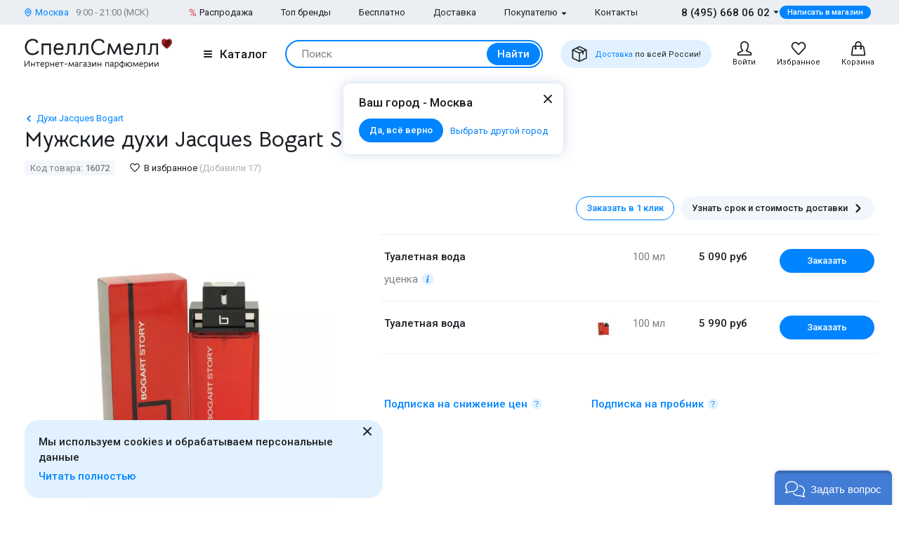

--- FILE ---
content_type: text/html; charset=UTF-8
request_url: https://www.spellsmell.ru/men/jacques-bogart/story-red/
body_size: 49675
content:
<!DOCTYPE html>
<html lang="ru" prefix="og: http://ogp.me/ns#">
<head>
    <link rel="icon shortcut" type="image/x-icon" href="https://www.spellsmell.ru/favicon.ico">
    <title>Купить духи Jacques Bogart Story Red - мужская туалетная вода и парфюм Жак Богарт Стори Ред - цена и описание аромата в интернет-магазине SpellSmell.ru</title>
    <meta name="description" content="Мужские духи ❤️ Jacques Bogart Story Red купить по лучшей цене в интернет-магазине SpellSmell.ru ✔ Оригинальная туалетная вода ✔ Все объемы в наличии ✔ Акции и скидки. ☎ 8-800-555-97-70."/>
    <meta http-equiv="Content-Type" content="text/html; charset=utf-8"/>
    <meta name="robots" content="noyaca"/>
    <meta name="viewport"
          content="width=device-width, initial-scale=1.0, maximum-scale=1.0, user-scalable=0, minimal-ui">
    <meta name='yandex-verification' content='43ccdd62e99dedab'/>
    <script>(function (w, d, s, l, i) {
        w[l] = w[l] || [];
        w[l].push({
            'gtm.start': new Date().getTime(), event: 'gtm.js'
        });
        var f = d.getElementsByTagName(s)[0],
            j = d.createElement(s), dl = l != 'dataLayer' ? '&l=' + l : '';
        j.async = true;
        j.src =
            'https://www.googletagmanager.com/gtm.js?id=' + i + dl;
        f.parentNode.insertBefore(j, f);
    })(window, document, 'script', 'dataLayer', 'GTM-W45FFX');
</script>

    <link rel="apple-touch-icon" href="/images/logo_192.png">
    <link rel="apple-touch-icon" sizes="57x57" href="/images/logo_57.png">
    <link rel="apple-touch-icon" sizes="152x152" href="/images/logo_152.png">
    <link rel="apple-touch-icon" sizes="180x180" href="/images/logo_180.png">
    <link rel="apple-touch-icon" sizes="167x167" href="/images/logo_167.png">
    <meta property="og:locale" content="ru_RU"/>
    <meta property="og:title" content="Купить духи Jacques Bogart Story Red - мужская туалетная вода и парфюм Жак Богарт Стори Ред - цена и описание аромата в интернет-магазине SpellSmell.ru"/>
    <meta property="og:description" content="Мужские духи ❤️ Jacques Bogart Story Red купить по лучшей цене в интернет-магазине SpellSmell.ru ✔ Оригинальная туалетная вода ✔ Все объемы в наличии ✔ Акции и скидки. ☎ 8-800-555-97-70."/>
    <meta property="og:url" content="https://www.spellsmell.ru/men/jacques-bogart/story-red/"/>
    <meta property="og:image" content="https://www.spellsmell.ru/images/roza3.png"/>

    <link rel="manifest" href="/manifest.json">
    <meta name="msapplication-config" content="browserconfig.xml"/>
    <meta name="theme-color" content="#0D62B2">
    <meta name="msapplication-navbutton-color" content="#0D62B2">
    <meta name="apple-mobile-web-app-capable" content="yes">
    <meta name="apple-mobile-web-app-status-bar-style" content="black-translucent">
    <meta http-equiv="x-dns-prefetch-control" content="on">
    <link rel="preconnect" href="https://cdn.spellsmell.ru" crossorigin>
    <link rel="dns-prefetch" href="https://cdn.spellsmell.ru">
    <link rel="dns-prefetch" href="//api-maps.yandex.ru">

        <link rel="alternate" type="application/rss+xml" href="https://www.spellsmell.ru/google-rss.xml"
          title="Новости и статьи"/>
    <link as="script" crossorigin="anonymous" rel="preload" type="application/javascript" href="https://cdn.spellsmell.ru/as/fp2/dist/80e7e30254a7a5cd870f7603647ab8cf/js/main.js"/>
<link rel="canonical" href="https://www.spellsmell.ru/men/jacques-bogart/story-red/"/>
<style type="text/css">
/*<![CDATA[*/
img[lazy=loading] {
  filter: blur(3px);
}

.link-modern__counter {
  justify-content: center;
  height: 20px;
  min-width: 20px;
  padding: 0 3.5px;
  color: #fff;
  border-radius: 20px;
  background-color: #e03545;
  font-family: Roboto, sans-serif;
  font-size: 13px;
  line-height: 1.5;
  position: absolute;
  top: -5px;
  left: calc(50% + 4px);
}

.cookies-modern {
  width: 100%;
  max-width: 580px;
  position: fixed;
  left: 0;
  bottom: 10px;
  display: block;
  pointer-events: all;
  padding-left: 15px;
  padding-right: 15px;
}

@media all and (min-width: 1260px) {
  .cookies-modern {
    padding-left: 35px;
    padding-right: 35px;
  }
}
.cookies-modern__inner {
  background-color: #e1f1ff;
  width: 100%;
  height: 100%;
  border-radius: 20px;
  position: relative;
  padding: 10px 45px 10px 20px;
}

@media all and (min-width: 1260px) {
  .cookies-modern__inner {
    padding-top: 20px;
    padding-bottom: 20px;
  }
}
.cookies-modern__message {
  font-size: 15px;
  line-height: 1.5;
  font-weight: 500;
  color: #1b1f23;
  margin-bottom: 5px;
}

.cookies-modern__close {
  width: 24px;
  height: 24px;
  position: absolute;
  right: 10px;
  top: 10px;
}

@media all and (min-width: 1260px) {
  .cookies-modern__close {
    top: 4px;
  }
}
.cookies-modern__close:hover {
  background-color: transparent;
}

.cookies-modern__close:hover svg {
  fill: #1b1f23;
}

.cookies-modern__close:active, .cookies-modern__close:focus {
  background-color: transparent;
}

.cookies-modern__close svg {
  width: 100%;
  height: 100%;
  fill: #7b7f83;
}

.cookies-modern__close {
  color: #1b1f23;
}

.bg-color--red {
  background-color: #e03545 !important;
}

.badge {
  position: absolute;
  top: 0;
  left: 15px;
  z-index: 2;
  padding: 15px 8px 2px;
}

.badge--page {
  border-radius: 10px 0;
  display: inline-block;
  position: static;
  padding: 2px 10px;
  margin-bottom: 5px;
}

@media (min-width: 769px) {
  .badge--page {
    position: absolute;
    left: 0;
  }
}
.t-base.t-base--color--white {
  color: #fff;
}

.icon-modern--color--red {
  fill: #e03545;
  color: #e03545;
}

.icon-modern--rectangle {
  width: 10px;
  height: 10px;
}

.preview__icon {
  position: absolute;
  left: 50%;
  top: 50%;
  -webkit-transform: translateX(-50%) translateY(-50%);
  -ms-transform: translateX(-50%) translateY(-50%);
  transform: translateX(-50%) translateY(-50%);
  z-index: 2;
  width: 27px;
  height: 31px;
  color: #fff;
  -webkit-filter: drop-shadow(1px 1px 5px #1b1f23);
  filter: drop-shadow(1px 1px 5px #1b1f23);
}

/*# sourceMappingURL=default.css.map */

/*]]>*/
</style>
<style type="text/css">
/*<![CDATA[*/
@import url(https://fonts.googleapis.com/css2?family=Roboto:wght@400;500&display=swap);@import url(https://fonts.googleapis.com/css2?family=Bellota+Text:wght@400;700&display=swap);.notyf{position:fixed;top:0;left:0;height:100%;width:100%;color:#fff;z-index:9999;display:flex;flex-direction:column;align-items:flex-end;justify-content:flex-end;box-sizing:border-box;padding:20px}@media only screen and (max-width:480px){.notyf{padding:0}}.color--white{color:#fff!important}[data-tippy-root]{max-width:calc(100vw - 10px)}.tippy-box{position:relative;background-color:#333;color:#fff;border-radius:4px;font-size:14px;line-height:1.4;outline:0}.tippy-content{position:relative;padding:5px 9px;z-index:1}:root{--swiper-theme-color:#007aff}.swiper{margin-left:auto;margin-right:auto;position:relative;overflow:hidden;list-style:none;padding:0;z-index:1}.swiper-wrapper{position:relative;width:100%;height:100%;z-index:1;display:-webkit-box;display:-ms-flexbox;display:flex;-webkit-box-sizing:content-box;box-sizing:content-box}.swiper-wrapper{-webkit-transform:translateZ(0);transform:translateZ(0)}.swiper-pointer-events{-ms-touch-action:pan-y;touch-action:pan-y}.swiper-slide{-ms-flex-negative:0;flex-shrink:0;width:100%;height:100%;position:relative}.spsm-v391v9gwn9{color:#1b1f23;text-align:left;padding:0;margin:0}.spsm-ekrqydh7b8{font-size:23px!important;-webkit-font-variant-ligatures:none;font-variant-ligatures:none}.spsm-ekrqydh7b8,.spsm-xmpsxiputz{font-family:Bellota Text,cursive;line-height:1.3;font-weight:700}.spsm-xmpsxiputz{font-size:21px!important;-webkit-font-variant-ligatures:none;font-variant-ligatures:none}.spsm-g5jfhfxkwm{font-size:17px}.spsm-g5jfhfxkwm,.spsm-xeswznockd{font-family:Roboto,sans-serif;line-height:1.5}.spsm-xeswznockd{font-size:15px}.spsm-wtlkksfh1w{font-size:13px}.spsm-wtlkksfh1w,.spsm-qeda3lsytf{font-family:Roboto,sans-serif;line-height:1.5}.spsm-qeda3lsytf{font-size:11px}.spsm-svgyn66rpm{color:#7b7f83}.spsm-x9wwkyeeqm{color:#abafb3}.spsm-gtyi9mib27{color:#0084ff}.spsm-bs5jtzeczd{font-weight:500}.spsm-e5tx28c429{font-weight:400}.spsm-ctl3f9mnmx{text-align:center}.t-container{padding:20px 30px;border-radius:10px}.t-container--blue{background:#e1f1ff}.t-container--small-padding{padding-top:15px;padding-bottom:15px}.ul-row{margin:0;display:-webkit-box;display:-ms-flexbox;display:flex;-webkit-box-align:center;-ms-flex-align:center;align-items:center}.ul-row__item{list-style:none;position:relative}.ul-row__item:not(:first-child){padding-left:24px}.ul-row__item:not(:first-child):before{content:"";position:absolute;left:10px;display:block;width:4px;height:4px;border-radius:50%;top:50%;-webkit-transform:translateY(-50%);-ms-transform:translateY(-50%);transform:translateY(-50%);background-color:#dde3e8}.spsm-whdm2z0aql:not(:last-child){margin-right:5px}.spsm-z3fclupbju:not(:last-child){margin-right:20px}.spsm-lfogbl91nh:not(:last-child){margin-right:30px}.spsm-xz3xyrl5pi:not(:first-child){margin-left:25px}.spsm-aonkg5kxjc:not(:last-child){margin-bottom:5px}.spsm-b53cmzccha:not(:last-child){margin-bottom:10px}.spsm-miv47ougdi:not(:last-child){margin-bottom:15px}.spsm-gr95th2x9p:not(:last-child){margin-bottom:20px}.spsm-ag3js8jphx:not(:last-child){margin-bottom:30px}.spsm-wujplgdj87:not(:last-child){margin-bottom:40px}body,html{height:100%;font-family:Roboto,sans-serif;-ms-text-size-adjust:100%;-moz-text-size-adjust:100%;-webkit-text-size-adjust:100%;position:relative;margin:0;padding:0}*,:after,:before{margin:0;padding:0;-webkit-box-sizing:border-box;box-sizing:border-box;color:inherit;color-scheme:only light!important}:root{color-scheme:only light!important}input{-webkit-appearance:none;-moz-appearance:textfield}button,input,textarea{font-family:inherit;margin:0;padding:0;border:none;background:none}a{text-decoration:none}.container,body{display:-webkit-box;display:-ms-flexbox;display:flex;-webkit-box-flex:1;-ms-flex:1 0 auto;flex:1 0 auto;-webkit-box-orient:vertical;-webkit-box-direction:normal;-ms-flex-direction:column;flex-direction:column;background-image:none!important}.is-red{color:#e03545}.is-hidden{display:none!important}.overlay-modern{position:fixed;z-index:100;top:0;left:0;display:block;width:100%;height:100%;content:"";opacity:0;background:rgba(27,31,35,.6)}.d-flex{display:-webkit-box;display:-ms-flexbox;display:flex}.d-flex.justify-end{-webkit-box-pack:end;-ms-flex-pack:end;justify-content:flex-end}.d-flex.justify-between{-webkit-box-pack:justify;-ms-flex-pack:justify;justify-content:space-between}.d-flex.items-center{-webkit-box-align:center;-ms-flex-align:center;align-items:center}.d-flex.wrap{-ms-flex-wrap:wrap;flex-wrap:wrap}.d-flex--gutter--10{margin-top:-10px;margin-left:-10px}.d-flex--gutter--10>.d-flex__col{padding-top:10px;padding-left:10px}.d-inline-block{display:inline-block}.spsm-eqfwofsu7p{width:100%;margin-right:auto;margin-left:auto;max-width:1610px;padding-left:15px;padding-right:15px}.spsm-y1zcpp1vic{display:-webkit-box;display:-ms-flexbox;display:flex;-ms-flex-wrap:wrap;flex-wrap:wrap;-webkit-box-pack:justify;-ms-flex-pack:justify;justify-content:space-between;margin:0 -15px -30px}.spsm-oeisbcxtxx{width:100%;padding:0 15px;margin-bottom:30px}.spsm-gcssyudsv5{padding-bottom:40px}.spsm-np9rywdkt3{padding-top:30px}.spsm-megx3bnnlq{background:#ebeff3}.spsm-rxwkpj6poh{background:#e1f1ff}.spsm-y7qc3eawos{display:-webkit-box;display:-ms-flexbox;display:flex;-webkit-box-orient:vertical;-webkit-box-direction:normal;-ms-flex-direction:column;flex-direction:column;-webkit-box-flex:1;-ms-flex-positive:1;flex-grow:1}.custom-scrollbar{overflow:auto;scrollbar-width:thin;scrollbar-color:#e2e6ea rgba(0,0,0,0)}.custom-scrollbar::-webkit-scrollbar{background-color:rgba(0,0,0,0);width:8px}.custom-scrollbar::-webkit-scrollbar-button{display:none}.custom-scrollbar::-webkit-scrollbar-thumb{background-color:#e2e6ea;border-radius:16px}.custom-scrollbar::-webkit-scrollbar-track,.custom-scrollbar::-webkit-scrollbar-track-piece{background-color:rgba(0,0,0,0)}.custom-scrollbar::-webkit-scrollbar-corner{display:none}.custom-scrollbar--y{overflow-y:auto;overflow-x:hidden}.icon-modern{display:block;-ms-flex-negative:0;flex-shrink:0}.icon-modern--rotate--180{-webkit-transform:rotate(180deg);-ms-transform:rotate(180deg);transform:rotate(180deg)}.icon-modern--whatsapp{color:#48c858;width:24px;height:24px}.icon-modern--triangle{height:5px;width:8px}.icon-modern--percent{width:10px;height:18px}.icon-modern--mark{width:10px;height:12px}.icon-modern--cart,.icon-modern--favorites,.icon-modern--search-gray,.icon-modern--user{width:24px;height:24px}.icon-modern--close{width:24px;height:24px}.icon-modern--check{width:12px;height:9px;fill:#fff;color:#fff}.icon-modern--box{width:24px;height:24px}.icon-modern--chevron-left,.icon-modern--chevron-right{width:16px;height:16px}.icon-modern--size--small{width:12px;height:12px}.icon-modern--size--medium{width:16px;height:16px}.spsm-cwr8de2wkm{width:60px;height:60px;border:1px solid #dde3e8;border-radius:10px;overflow:hidden}.icon-modern--heart{width:20px;height:18px}.icon-modern--info-service{width:18px;height:18px}.icon-modern--question{width:16px;height:16px}.icon-modern--color-stroke--gray-mystic{stroke:#e2e6ea}.icon-modern img{display:block;width:100%;height:100%;-o-object-fit:contain;object-fit:contain}.button-modern{font-family:Roboto,sans-serif;font-size:15px;font-weight:500;line-height:1.4;display:-webkit-inline-box;display:-ms-inline-flexbox;display:inline-flex;-webkit-box-align:center;-ms-flex-align:center;align-items:center;-webkit-box-pack:center;-ms-flex-pack:center;justify-content:center;height:40px;margin:0;padding:0 20px;border:1px solid rgba(0,0,0,0);border-radius:30px;outline:none}.button-modern{color:#fff;background-color:#0084ff}.button-modern__wrapper{display:-webkit-box;display:-ms-flexbox;display:flex;-webkit-box-align:center;-ms-flex-align:center;align-items:center;-webkit-box-pack:center;-ms-flex-pack:center;justify-content:center}.button-modern__text{position:relative;overflow:hidden;white-space:nowrap;-o-text-overflow:ellipsis;text-overflow:ellipsis}.button-modern__icon{-ms-flex-negative:0;flex-shrink:0}.button-modern__icon:not(:only-child){margin-left:7px}.button-modern__icon:not(.is-native){fill:#fff}.button-modern__icon--left{margin-right:7px}.button-modern__icon--left:not(:only-child){margin-left:0}.button-modern.is-disabled{color:#7b7f83;background-color:#ebeff3!important;border-color:#ebeff3!important}.button-modern--width--100{width:100%}.button-modern--only-icon{padding:0 8px}.button-modern--size--big{height:50px}.button-modern--size--small{font-size:13px;height:34px;padding:0 14px}.button-modern--size--small.button-modern--only-icon{padding:0 5px}.button-modern--size--xsmall{font-size:11px;height:19px;padding:0 10px}.button-modern--ph--50{padding:0 50px}.button-modern--color--whatsapp{background-color:#48c858}.button-modern--color--blue-light{fill:initial}.button-modern--color--blue-light{color:#0084ff;background-color:#e1f1ff}.button-modern--color--squeeze{color:#1b1f23;background-color:#f3f7fb}.button-modern--color--squeeze .button-modern__icon:not(.is-native){fill:#1b1f23}.button-modern--color--transparent{color:initial;background-color:rgba(0,0,0,0)}.button-modern--color--blue-invert{color:#0084ff;border-color:#0084ff;background-color:rgba(0,0,0,0)}.buttons-group-modern{display:-webkit-inline-box;display:-ms-inline-flexbox;display:inline-flex;-ms-flex-wrap:wrap;flex-wrap:wrap;margin:0 -5px -10px}.buttons-group-modern .button-modern{margin:0 5px 10px}.buttons-group-modern--d-flex{display:-webkit-box;display:-ms-flexbox;display:flex}.link-modern{position:relative;display:-webkit-inline-box;display:-ms-inline-flexbox;display:inline-flex}.link-modern{color:#1b1f23}.link-modern:not(.link-modern--align-start){-webkit-box-align:center;-ms-flex-align:center;align-items:center}.link-modern__labels{margin-left:10px}.link-modern__icon{-ms-flex-negative:0;flex-shrink:0}.link-modern__icon:not(:only-child){margin-left:5px}.link-modern__icon:not(.is-native){fill:#1b1f23}.link-modern__icon--left:not(:only-child){margin-right:5px;margin-left:0}.link-modern--blue{color:#0084ff}.link-modern--blue .link-modern__icon:not(.is-native){fill:#0084ff;color:#0084ff}.link-modern--gray{color:#7b7f83}.link-modern--vertical{-webkit-box-orient:vertical;-webkit-box-direction:normal;-ms-flex-direction:column;flex-direction:column}.link-modern--vertical .link-modern__icon{margin:0}.link-modern--nowrap .link-modern__text{white-space:nowrap}.link-modern .burger-modern:not(:only-child){margin-right:11px}.input-modern{font-size:15px;line-height:1.4;font-family:Roboto,sans-serif;position:relative;width:100%}.input-modern__control{font-size:inherit!important;line-height:inherit!important;position:relative;display:block;width:100%;height:50px!important;margin:0!important;padding:0 30px 0 15px!important;-webkit-transform:translateZ(0);transform:translateZ(0);color:#1b1f23;border:1px solid #e2e6ea!important;border-radius:4px!important;background-color:#fff;-webkit-box-shadow:none!important;box-shadow:none!important}.input-modern__control::-webkit-input-placeholder{color:rgba(0,0,0,0)}.input-modern__control::-moz-placeholder{color:rgba(0,0,0,0)}.input-modern__control:-ms-input-placeholder{color:rgba(0,0,0,0)}.input-modern__control::-ms-input-placeholder{color:rgba(0,0,0,0)}.input-modern__control--placeholder--black::-webkit-input-placeholder{color:#1b1f23}.input-modern__control--placeholder--black::-moz-placeholder{color:#1b1f23}.input-modern__control--placeholder--black:-ms-input-placeholder{color:#1b1f23}.input-modern__control--placeholder--black::-ms-input-placeholder{color:#1b1f23}.input-modern__control:-webkit-autofill{-webkit-box-shadow:0 0 0 30px #fff inset!important}.is-changed .input-modern__control{padding-top:16px!important}.input-modern__control--textarea{min-height:100px;padding-bottom:16px!important;resize:none;scrollbar-width:thin;scrollbar-color:#e2e6ea rgba(0,0,0,0)}.input-modern__control--textarea::-webkit-scrollbar{background-color:rgba(0,0,0,0);width:8px}.input-modern__control--textarea::-webkit-scrollbar-button{display:none}.input-modern__control--textarea::-webkit-scrollbar-thumb{background-color:#e2e6ea;border-radius:16px}.input-modern__control--textarea::-webkit-scrollbar-track,.input-modern__control--textarea::-webkit-scrollbar-track-piece{background-color:rgba(0,0,0,0)}.input-modern__control--textarea::-webkit-scrollbar-corner{display:none}.is-changed .input-modern__control--textarea{padding-top:21px!important}.input-modern__placeholder{left:16px;overflow:hidden;margin:0;width:calc(100% - 18px);-webkit-transform-origin:top left;-ms-transform-origin:top left;transform-origin:top left;white-space:nowrap;-o-text-overflow:ellipsis;text-overflow:ellipsis;background:#fff;color:#abafb3;will-change:transform;font-family:Roboto,sans-serif;font-size:15px;line-height:1.5}.input-modern__placeholder{position:absolute;top:50%;-webkit-transform:translateY(-50%);-ms-transform:translateY(-50%);transform:translateY(-50%)}.input-modern__control--textarea+.input-modern__placeholder{top:16px;width:calc(100% - 25px);background:#fff;-webkit-transform:none;-ms-transform:none;transform:none;white-space:normal}.input-modern__error{font-size:13px;line-height:1.4;position:absolute;top:100%;left:0;color:#e03545}.input-modern__error--relative{position:relative}.is-changed .input-modern__placeholder{-webkit-transform:translateY(-19px);-ms-transform:translateY(-19px);transform:translateY(-19px);font-family:Roboto,sans-serif;font-size:13px;line-height:1.5;background:rgba(0,0,0,0)}.is-changed .input-modern__control--textarea+.input-modern__placeholder{-webkit-transform:translateY(-15px);-ms-transform:translateY(-15px);transform:translateY(-15px);font-family:Roboto,sans-serif;font-size:13px;line-height:1.5;background:#fff;white-space:nowrap}.checkbox-modern{-webkit-box-align:baseline;-ms-flex-align:baseline;align-items:baseline;margin:0}.checkbox-modern,.checkbox-modern__icon{display:-webkit-box;display:-ms-flexbox;display:flex}.checkbox-modern__icon{-ms-flex-negative:0;flex-shrink:0;width:18px;height:18px;margin-right:8px;border-radius:4px;background:#fff;-webkit-box-shadow:0 0 0 1px #e2e6ea inset;box-shadow:inset 0 0 0 1px #e2e6ea}.checkbox-modern__icon .icon-modern{display:block;visibility:hidden;width:12px;height:9px;margin-top:5px;margin-left:4px;opacity:0}.checkbox-modern input{position:absolute;overflow:hidden;clip:rect(0 0 0 0);margin:-1px;padding:0;border:0;width:1px;height:1px}.checkbox-modern input.error~.checkbox-modern__icon{-webkit-box-shadow:0 0 0 1px #e03545 inset;box-shadow:inset 0 0 0 1px #e03545}.labels-modern{-ms-flex-wrap:wrap;flex-wrap:wrap;margin-bottom:-8px;margin-left:-4px;margin-right:-4px}.labels-modern,.labels-modern__label{display:-webkit-box;display:-ms-flexbox;display:flex}.labels-modern__label{font-weight:500;-webkit-box-align:center;-ms-flex-align:center;align-items:center;margin-bottom:8px;padding:1px 8px;white-space:nowrap;color:#fff;border-radius:10px;font-family:Roboto,sans-serif;font-size:13px;line-height:1.5;margin-left:4px;margin-right:4px}.labels-modern__label--br--4{border-radius:4px}.labels-modern__label--color--green{background-color:rgba(6,236,153,.2);color:#00c981}.labels-modern__label--color--gray{background-color:#f3f7fb;color:#7b7f83}.form-modern__control:not(:last-child){margin-bottom:20px}.form-modern__control--col{padding:0 7px}.form-modern__control--col:last-child{margin-bottom:20px}.form-modern__control--col--50--tablet{width:100%}.form-modern__row-controls{display:-webkit-box;display:-ms-flexbox;display:flex;-ms-flex-wrap:wrap;flex-wrap:wrap;-webkit-box-pack:justify;-ms-flex-pack:justify;justify-content:space-between;margin:0 -7px}.form-modern__policy{font-size:11px;line-height:1.4;color:#1b1f23}.form-modern__policy--mt-10{margin-top:10px}.form-modern__policy--mt-20{margin-top:20px}.modal-modern{font-family:Roboto,sans-serif;margin-left:auto;margin-right:auto;position:relative;overflow:hidden;padding:0;width:100%;height:auto!important;border-radius:10px 10px 0 0!important;background-color:#fff;-webkit-box-shadow:0 0 16px rgba(46,97,172,.24);box-shadow:0 0 16px rgba(46,97,172,.24)}.modal-modern__header{padding:15px}.modal-modern__body{padding:15px;background-color:#fff}.modal-modern__body--pt-0{padding-top:0}.modal-modern__body--border-radius{border-radius:10px 10px 0 0!important}.modal-modern__close{position:absolute;top:15px;right:15px;z-index:10}.modal-modern__title{padding-right:24px}.modal-modern__100vh{max-height:100%}.modal-modern--color--blue{background-color:#e1f1ff}.modal-modern__catalog{max-width:100%!important}.modal-modern__catalog .modal-modern__100vh{max-height:calc(100vh - 20px)!important;height:100%}.modal-modern__catalog .modal-modern__body{height:calc(100% - 50px)}.modal-modern__catalog--video .spsm-uicrfq8wqd .video-component{margin-bottom:0;width:100%}.modal-modern__catalog--video .spsm-uicrfq8wqd .video-component__wrapper>*{max-height:calc(100vh - 75px)}.burger-modern__line{display:block;width:12px;height:2px;margin:2px auto;border-radius:1px;background-color:#1b1f23}.delivery-tablet-modern{font-size:11px;line-height:1.2;display:-webkit-inline-box;display:-ms-inline-flexbox;display:inline-flex;height:40px;margin:0;padding:0 15px;border-radius:20px;background-color:#e1f1ff}.delivery-tablet-modern,.delivery-tablet-modern__wrapper{-webkit-box-align:center;-ms-flex-align:center;align-items:center;-webkit-box-pack:center;-ms-flex-pack:center;justify-content:center}.delivery-tablet-modern__wrapper{display:-webkit-box;display:-ms-flexbox;display:flex}.delivery-tablet-modern__icon{-ms-flex-negative:0;flex-shrink:0;width:24px;height:24px}.delivery-tablet-modern__icon:not(:only-child){margin-right:10px}.delivery-tablet-modern__text{white-space:nowrap}.spsm-xgvtp0lw1q{display:block;padding:10px;color:#1b1f23;border:1px solid #e2e6ea;border-radius:10px;background:#fff}.spsm-t3x3jr8t8v,.spsm-p2ioqtctnr{display:-webkit-box;display:-ms-flexbox;display:flex}.spsm-t3x3jr8t8v{-webkit-box-orient:vertical;-webkit-box-direction:normal;-ms-flex-direction:column;flex-direction:column;width:100%}.spsm-t3x3jr8t8v img{width:100%}.spsm-cj32ny4wto{width:60px;min-width:60px;margin-right:15px}.spsm-d1fj7ht2rm{-webkit-box-pack:center;-ms-flex-pack:center;justify-content:center}.spsm-q6rnfweius{display:-webkit-inline-box;display:-ms-inline-flexbox;display:inline-flex;margin-top:5px}.tippy-box[data-theme~=tooltip-modern]{padding:0;text-align:inherit;color:inherit;background-color:inherit}.tippy-box[data-theme~=tooltip-modern] .tippy-content{padding:0;z-index:50}.tooltip-modern{position:relative;overflow:hidden;max-height:500px;border-radius:10px;-webkit-box-shadow:0 0 16px rgba(46,97,172,.25);box-shadow:0 0 16px rgba(46,97,172,.25);background-color:#fff}.tooltip-modern.custom-scrollbar--y{overflow-y:auto}.tooltip-modern__body{padding:15px 22px 17px;background:#fff}.tooltip-modern__item:not(:last-child){margin-bottom:10px}.tooltip-modern__item--row{display:-webkit-box;display:-ms-flexbox;display:flex;-webkit-box-pack:justify;-ms-flex-pack:justify;justify-content:space-between;-webkit-box-align:center;-ms-flex-align:center;align-items:center;margin:0 -5px}.tooltip-modern__item--row>*{margin:0 5px}.tooltip-modern__close{position:absolute;top:10px;right:10px;width:24px;height:24px;background-image:url("data:image/svg+xml;charset=utf-8,%3Csvg width='24' height='24' fill='none' xmlns='http://www.w3.org/2000/svg'%3E%3Cpath d='M17.657 6.343a1 1 0 010 1.414L13.414 12l4.243 4.243a1 1 0 11-1.414 1.414L12 13.414l-4.243 4.243a1 1 0 01-1.414-1.414L10.586 12 6.343 7.757a1 1 0 011.414-1.414L12 10.586l4.243-4.243a1 1 0 011.414 0z' fill='%23222'/%3E%3C/svg%3E");background-repeat:no-repeat;background-size:contain}.modal-search-list-modern__title{margin-bottom:17px}.modal-search-list-modern__search{position:relative;z-index:1;max-width:360px;height:48px;margin-bottom:20px}.modal-search-list-modern__search .search-form-modern{padding:4px;border-radius:24px}.modal-search-list-modern__fast{display:-webkit-box;display:-ms-flexbox;display:flex;-ms-flex-wrap:wrap;flex-wrap:wrap;border-bottom:2px solid #ebeff3}.modal-search-list-modern__fast-item{display:-webkit-box;display:-ms-flexbox;display:flex;-webkit-box-orient:vertical;-webkit-box-direction:normal;-ms-flex-direction:column;flex-direction:column;width:50%;margin-bottom:20px}.modal-search-list-modern__wrapper{display:-webkit-box;display:-ms-flexbox;display:flex;-ms-flex-wrap:wrap;flex-wrap:wrap;margin:0 -20px}.modal-search-list-modern__col{width:100%;padding:0 20px}.modal-search-list-modern__list{padding-top:20px;-webkit-column-gap:40px;-moz-column-gap:40px;column-gap:40px}.modal-search-list-modern__item{display:-webkit-box;display:-ms-flexbox;display:flex;-webkit-box-orient:vertical;-webkit-box-direction:normal;-ms-flex-direction:column;flex-direction:column;-webkit-column-break-inside:avoid;-moz-column-break-inside:avoid;break-inside:avoid}.modal-search-list-modern__item:not(:last-child){margin-bottom:10px}.modal-search-list-modern__group{position:relative;padding:5px 0 0 51px}.modal-search-list-modern__group:not(:last-child){margin-bottom:20px}.modal-search-list-modern__group-name{position:absolute;top:0;left:0;-webkit-box-align:center;-ms-flex-align:center;align-items:center;-webkit-box-pack:center;-ms-flex-pack:center;justify-content:center;width:40px;height:30px;border-radius:20px;background-color:#ebeff3}.modal-search-list-modern__group-name{display:-webkit-box;display:-ms-flexbox;display:flex}.small-basket-modern{background-color:#fff;display:-webkit-box;display:-ms-flexbox;display:flex;-webkit-box-orient:vertical;-webkit-box-direction:normal;-ms-flex-direction:column;flex-direction:column}.small-basket-modern__header{display:-webkit-box;display:-ms-flexbox;display:flex;-webkit-box-align:center;-ms-flex-align:center;align-items:center;-ms-flex-negative:0;flex-shrink:0;height:60px;padding:0 15px;-webkit-box-shadow:0 0 0 rgba(46,97,172,.24);box-shadow:0 0 0 rgba(46,97,172,.24)}.notyf{padding:10px 15px}.separate-element-modern{display:-webkit-box;display:-ms-flexbox;display:flex;-webkit-box-align:center;-ms-flex-align:center;align-items:center}.separate-element-modern__item{margin-left:8px;margin-right:8px}.separate-element-modern:after,.separate-element-modern:before{content:"";display:block;-webkit-box-flex:1;-ms-flex-positive:1;flex-grow:1;height:1px;background-color:#e2e6ea}.preview{margin-bottom:10px;position:relative;width:100%;height:inherit;display:-webkit-box;display:-ms-flexbox;display:flex;-webkit-box-align:center;-ms-flex-align:center;align-items:center}.preview:after{content:"";position:absolute;left:0;top:0;right:0;bottom:0;background-color:#1b1f23;opacity:0;z-index:1}.preview__icon{position:absolute;left:50%;top:50%;-webkit-transform:translateX(-50%) translateY(-50%);-ms-transform:translateX(-50%) translateY(-50%);transform:translateX(-50%) translateY(-50%);z-index:2;width:27px;height:31px;color:#fff;-webkit-filter:drop-shadow(1px 1px 5px #1b1f23);filter:drop-shadow(1px 1px 5px #1b1f23)}.preview__photo{width:100%;height:inherit;-o-object-fit:cover;object-fit:cover}.rating{display:-webkit-box;display:-ms-flexbox;display:flex;-webkit-box-align:center;-ms-flex-align:center;align-items:center;color:#e03545}.rating__icon{width:14px;height:13px;margin-right:2px;margin-bottom:2px}.video-component{margin-bottom:10px;width:inherit;height:inherit}.video-component__wrapper{width:100%;height:412px;max-height:100%;position:relative;display:-webkit-box;display:-ms-flexbox;display:flex;overflow:hidden;border-radius:10px}.video-component__wrapper--inherit-size{width:inherit;height:inherit}.responsive-text-block__text p{display:contents}.responsive-text-block__text p:after{content:"\A";white-space:pre}.wysiwyg>:last-child{margin-bottom:0}.wysiwyg p{margin-bottom:20px;font-family:Roboto,sans-serif;font-size:17px;line-height:1.5}.wysiwyg--message p{font-family:Roboto,sans-serif;font-size:15px;line-height:1.5}.wysiwyg--message p{margin-bottom:10px}.wysiwyg img{max-height:375px;max-width:100%;height:auto;border-radius:10px;overflow:hidden;display:block;margin-left:0!important}.spsm-g8icztx24w{display:-webkit-box;display:-ms-flexbox;display:flex;-webkit-box-pack:center;-ms-flex-pack:center;justify-content:center;-webkit-box-align:center;-ms-flex-align:center;align-items:center;width:100%;position:relative;padding:20px 0}.spsm-g8icztx24w:after,.spsm-g8icztx24w:before{position:absolute;content:"";top:50%;-webkit-transform:translateY(-50%);-ms-transform:translateY(-50%);transform:translateY(-50%);height:1px;width:calc(50% - 18px);background-color:#e2e6ea}.spsm-g8icztx24w:after{left:0}.spsm-g8icztx24w:before{right:0}.spsm-texuo7awtz{height:20px;width:20px;color:#e2e6ea}.spsm-s9y9fplmg5{position:relative}.spsm-d6jd23yqal{overflow:hidden}.spsm-b1w1llwoje{-ms-flex-negative:0;flex-shrink:0;height:100%;position:relative;overflow:hidden}.spsm-l58ushnwr1{width:100%;padding-top:100%;position:relative}.spsm-l58ushnwr1 img{position:absolute;top:0;left:0;width:100%;height:100%;display:block;-o-object-fit:contain;object-fit:contain}.spsm-unzvfta4bq{display:-webkit-box;display:-ms-flexbox;display:flex;-webkit-box-align:center;-ms-flex-align:center;align-items:center}.spsm-q5o3swrnf4{-webkit-box-flex:1;-ms-flex:1;flex:1;overflow:hidden}.spsm-q5o3swrnf4 .spsm-b1w1llwoje{width:60px;padding-top:0;border-radius:10px;border:1px solid #dde3e8;margin:0 5px}.spsm-q5o3swrnf4 .spsm-b1w1llwoje.is-active{border:2px solid #0084ff}.spsm-k3n28ef7hd{width:32px;height:32px;display:-webkit-box;display:-ms-flexbox;display:flex;-ms-flex-negative:0;flex-shrink:0;margin:0 5px}.spsm-k3n28ef7hd.swiper-button-disabled{opacity:0}.spsm-k3n28ef7hd>svg{width:inherit;height:inherit}.spsm-pia9sflocv{padding:20px 0;margin:0 -5px;border-top:1px solid #ebeff3;display:-webkit-box;display:-ms-flexbox;display:flex;-ms-flex-wrap:wrap;flex-wrap:wrap;-webkit-box-pack:justify;-ms-flex-pack:justify;justify-content:space-between}.spsm-pia9sflocv:last-child{border-bottom:1px solid #ebeff3}.spsm-qvmcubj7ye{width:100%;margin:0 5px 10px;max-width:calc(100% - 140px)}.spsm-n9wg4pb4z6{-ms-flex-negative:0;flex-shrink:0;width:34px;height:34px;margin:0 5px;border-radius:5px;overflow:hidden;border:2px solid rgba(0,0,0,0)}.spsm-n9wg4pb4z6 img{display:block;width:100%;height:100%;-o-object-fit:contain;object-fit:contain}.spsm-rj4r75w6om{width:100%;margin:0 5px 10px;text-align:right;max-width:120px}.spsm-luybo24rjk{margin:0 5px;width:100%;max-width:135px}.spsm-oyj819d50b{margin:0 5px;grid-area:volume;width:100%;max-width:70px}.spsm-x07yakvrav{margin-top:20px;margin-bottom:20px;display:-webkit-box;display:-ms-flexbox;display:flex;-webkit-box-align:center;-ms-flex-align:center;align-items:center;-webkit-box-pack:center;-ms-flex-pack:center;justify-content:center}.spsm-x07yakvrav>*{display:block;width:10px;height:10px;border-radius:50%;margin:0 5px;background-color:#e1f1ff}.spsm-x07yakvrav>.swiper-pagination-bullet-active{background-color:#0084ff}.spsm-d692mvucna{-webkit-transform:translateY(100%);-ms-transform:translateY(100%);transform:translateY(100%);visibility:hidden;position:fixed;z-index:50;left:0;right:0;bottom:0;padding:13px 0;background-color:#f3f7fb;-webkit-box-shadow:0 0 16px rgba(46,97,172,.24);box-shadow:0 0 16px rgba(46,97,172,.24)}.is-favorite>svg{width:16px;height:16px}.spsm-c9p75qxl4u{margin-right:10px}.spsm-rnqak1bqiu{display:-webkit-box;display:-ms-flexbox;display:flex;-webkit-box-orient:vertical;-webkit-box-direction:normal;-ms-flex-direction:column;flex-direction:column;height:100%;overflow:auto}.spsm-l3o1g37l0t{margin-bottom:15px}.spsm-l3o1g37l0t:last-child{margin-bottom:0}.spsm-ijyvi6codp,.spsm-xlsug0qqcg{font-family:Roboto,sans-serif;font-size:15px;line-height:1.5}.spsm-ylhanwqh8k{position:absolute;left:0;right:0;bottom:49px;top:142px;background-color:#f3f7fb;border-top:1px solid #e2e6ea;border-right:1px solid #e2e6ea;border-left:1px solid #e2e6ea;padding:50px 20px 30px}.spsm-ca9sxr64zi{height:100%;overflow:auto}.spsm-db53a26kor{color:#abafb3;width:18px;height:18px;z-index:1}.spsm-sspmiibeml{grid-area:head;align-self:center;justify-self:flex-end;margin-bottom:20px}.spsm-y42ciqbcpb{grid-area:image;align-self:flex-end;width:100px}.spsm-bjks3sbwha{grid-area:chips;justify-self:self-start;margin-bottom:20px}.spsm-jya8kwqvod{grid-area:info;align-self:flex-end}.spsm-p18c4qfydz{align-self:center;grid-area:price;display:grid;-webkit-box-align:center;-ms-flex-align:center;align-items:center;grid-template-rows:1fr;grid-template-columns:1fr auto;gap:0 10px;grid-template-areas:". ."}.spsm-uicrfq8wqd{margin:auto;width:100%;position:relative}.spsm-uicrfq8wqd .video-component{margin-bottom:0;width:100%}.spsm-uicrfq8wqd .video-component__wrapper{height:auto;width:100%;padding-top:56.25%}.spsm-uicrfq8wqd .video-component__wrapper>*{position:absolute;top:0;left:0;width:100%;height:100%}.spsm-lupow6grff{max-width:260px}.spsm-lupow6grff .video-component__wrapper{padding-top:233.333%}.spsm-nbu164dvzw{margin:0}.add-to-cart-modal{display:-webkit-box;display:-ms-flexbox;display:flex;-webkit-box-orient:vertical;-webkit-box-direction:normal;-ms-flex-direction:column;flex-direction:column}.header-modern{font-family:Roboto,sans-serif;z-index:100;position:relative;width:100%;color:#1b1f23}.header-modern__wrapper{position:relative;display:-webkit-box;display:-ms-flexbox;display:flex;-webkit-box-align:center;-ms-flex-align:center;align-items:center;min-height:49px;padding:20px 0}.header-modern__item--mr-30{margin-right:30px}.header-modern__item--ml-a{margin-left:auto}.header-modern__item--flex{display:-webkit-box;display:-ms-flexbox;display:flex}.header-modern__logo{height:31px;margin-right:auto;padding-right:25px}.header-modern__logo img{width:auto;max-width:100%;height:100%}.header-modern__logo-link{height:100%}.header-modern__catalog{position:relative;margin-right:3px}.header-modern__catalog-btn{position:relative;padding:7px 15px;border-radius:20px}.header-modern__menu-catalog{position:absolute;z-index:200;top:calc(100% + 6px);left:0}.header-modern__search-form{height:40px}.header-modern__search-form .search-form-modern{overflow:visible;background:#fff;overflow:hidden;position:absolute;z-index:20;right:0;left:0;top:0;max-width:600px;height:auto;margin:0 auto;padding:5px;border-radius:26px;-webkit-box-shadow:0 0 16px rgba(46,97,172,.24);box-shadow:0 0 16px rgba(46,97,172,.24)}.header-modern__main-line{z-index:1;position:relative;border-radius:0;background:#fff;height:50px}.header-main-line{position:fixed;width:100%;top:0;left:0;background:#fff;border-bottom:1px solid rgba(0,0,0,0)}.top-line-modern{font-family:Roboto,sans-serif;color:#1b1f23}.top-line-modern__wrapper{-webkit-box-pack:justify;-ms-flex-pack:justify;justify-content:space-between;height:40px}.top-line-modern__city,.top-line-modern__wrapper{display:-webkit-box;display:-ms-flexbox;display:flex;-webkit-box-align:center;-ms-flex-align:center;align-items:center}.top-line-modern__city>*{display:-webkit-inline-box;display:-ms-inline-flexbox;display:inline-flex}.top-line-modern__city>:not(:last-child){margin-right:10px}.top-line-modern__menu{width:100%;max-width:650px;padding:0 5px}.top-line-modern__contact{display:-webkit-box;display:-ms-flexbox;display:flex;-webkit-box-align:center;-ms-flex-align:center;align-items:center;-webkit-box-pack:justify;-ms-flex-pack:justify;justify-content:space-between;width:100%;max-width:280px;padding:0 5px}.top-line-modern__contact>*{display:-webkit-inline-box;display:-ms-inline-flexbox;display:inline-flex}.search-form-modern{-ms-flex-wrap:wrap;flex-wrap:wrap;overflow:hidden}.search-form-modern,.search-form-modern__wrapper{display:-webkit-box;display:-ms-flexbox;display:flex}.search-form-modern__wrapper{-webkit-box-flex:1;-ms-flex-positive:1;flex-grow:1;height:40px;padding:3px;border:1px solid #dde3e8;border-radius:20px;background-color:#fff}.search-form-modern__input{position:relative;-webkit-box-flex:1;-ms-flex:1;flex:1;padding-right:24px;padding-left:19px}.search-form-modern__input input[type=text]{font-size:15px;line-height:1.4;font-family:Roboto,sans-serif;width:100%;height:100%;margin:0;padding:0;-o-text-overflow:ellipsis;text-overflow:ellipsis;color:#1b1f23;border:none;outline:none;background-color:#fff;-webkit-box-shadow:none;box-shadow:none}.search-form-modern__input input[type=text]::-webkit-input-placeholder{color:#7b7f83}.search-form-modern__input input[type=text]::-moz-placeholder{color:#7b7f83}.search-form-modern__input input[type=text]:-ms-input-placeholder{color:#7b7f83}.search-form-modern__input input[type=text]::-ms-input-placeholder{color:#7b7f83}.search-form-modern__button{font-size:15px;height:100%}.search-form-modern__placeholder{display:-webkit-box;display:-ms-flexbox;display:flex;-webkit-box-align:center;-ms-flex-align:center;align-items:center;position:absolute;top:0;bottom:0;right:24px;left:19px}.search-form-modern__placeholder-text{overflow:hidden;-o-text-overflow:ellipsis;text-overflow:ellipsis;white-space:nowrap}.menu-catalog-modern{overflow:hidden;border-radius:30px;-webkit-box-shadow:0 0 16px rgba(46,97,172,.24);box-shadow:0 0 16px rgba(46,97,172,.24)}.menu-catalog-modern__wrapper{width:723px}.menu-catalog-modern__row{display:-webkit-box;display:-ms-flexbox;display:flex}.menu-catalog-modern__col{padding:37px 46px 42px;background:#fff}.menu-catalog-modern__col--1{width:45%;background:#fff}.menu-catalog-modern__col--2{width:55%;background:#f3f7fb}.menu-catalog-modern__item:not(:last-child){margin-bottom:11px}.spsm-jmyxrh0134:not(:last-child),.menu-catalog-modern__title{margin-bottom:10px}.menu-catalog-modern__see-all{margin-top:10px}.desktop-menu-modern{-webkit-box-align:center;-ms-flex-align:center;align-items:center;-webkit-box-pack:justify;-ms-flex-pack:justify;justify-content:space-between}.desktop-menu-modern,.desktop-menu-modern__item{display:-webkit-box;display:-ms-flexbox;display:flex}.cookies-modern{width:100%;max-width:580px;position:fixed;left:0;bottom:10px;display:block;padding-left:15px;padding-right:15px}.cookies-modern__inner{background-color:#e1f1ff;width:100%;height:100%;border-radius:20px;position:relative;padding:10px 45px 10px 20px}.cookies-modern__message{font-family:Roboto,sans-serif;font-size:15px;line-height:1.5;font-weight:500;color:#1b1f23;margin-bottom:5px}.cookies-modern__close{width:24px;height:24px;position:absolute;right:10px;top:10px}.cookies-modern__close svg{width:100%;height:100%;fill:#7b7f83}.footer-modern__info-links .link-modern{margin-right:39px;margin-bottom:20px}.footer-modern__info-links .link-modern:last-of-type{margin-right:20px}.footer-modern__info-buttons .button-modern{margin-bottom:20px}.footer-modern__whatsapp-mobile{position:absolute;bottom:49px;left:0}@media (min-width:576px){.modal-modern{max-width:384px;border-radius:30px!important}.modal-modern__body,.modal-modern__header{padding:24px 40px}.modal-modern__body--pt-0{padding-top:0}.modal-modern__body--border-radius{border-radius:30px!important}.modal-modern--size--medium{max-width:800px}.modal-modern--size--big{max-width:1022px}.modal-modern__catalog .modal-modern__body--pt--10.modal-modern__body--video{padding-top:10px!important}.spsm-xgvtp0lw1q{padding:15px}.modal-search-list-modern__col--left{max-width:50%}.modal-search-list-modern__col--right{max-width:50%;border-left:2px solid #ebeff3}.modal-search-list-modern__list{-webkit-column-count:2;-moz-column-count:2;column-count:2;padding-top:30px}.modal-search-list-modern__list--middle,.modal-search-list-modern__list--small{-webkit-column-count:1;-moz-column-count:1;column-count:1}.small-basket-modern{min-width:500px}.small-basket-modern__header{-webkit-box-pack:center;-ms-flex-pack:center;justify-content:center;padding:0 25px}.footer-modern__info-links .link-modern{margin-bottom:12px}.footer-modern__info-links .link-modern:last-of-type{margin-right:39px}.footer-modern__info-buttons .button-modern{margin-bottom:12px}}@media (min-width:576px){.wysiwyg p{margin-bottom:30px}.wysiwyg--message p{margin-bottom:10px}.wysiwyg img{max-height:500px}.spsm-g8icztx24w{display:none}}@media (min-width:769px){.spsm-ekrqydh7b8{font-size:31px!important}.spsm-xmpsxiputz{font-size:25px!important}.form-modern__control--col--50--tablet{width:50%}.modal-modern__close{top:20px;right:20px}.modal-modern__title{padding-right:0}.modal-modern__close--video{top:5px;right:5px}.modal-modern__close--video .link-modern__icon:not(.is-native){color:#fff}.modal-modern__catalog .modal-modern__body--pt--10.modal-modern__body--video{padding:30px!important;display:-webkit-box;display:-ms-flexbox;display:flex}.modal-modern__catalog .modal-modern__body--video{background:rgba(0,0,0,0);height:100%}.modal-modern__catalog{max-width:384px;border-radius:30px 30px 0 0!important}.modal-modern__catalog--video{background:rgba(0,0,0,0);-webkit-box-shadow:none;box-shadow:none}.modal-modern__catalog--video .spsm-uicrfq8wqd .video-component__wrapper>*{max-height:calc(100vh - 100px)}.modal-search-list-modern__fast{padding-bottom:10px}.modal-search-list-modern__fast-item{width:25%}.modal-search-list-modern__col--left{max-width:66.666%}.modal-search-list-modern__col--right{max-width:33.333%}.modal-search-list-modern__list{-webkit-column-count:3;-moz-column-count:3;column-count:3}.modal-search-list-modern__list--small{-webkit-column-count:1;-moz-column-count:1;column-count:1}.modal-search-list-modern__list--middle{-webkit-column-count:2;-moz-column-count:2;column-count:2}.spsm-x07yakvrav{display:none}.header-modern{margin-top:0;position:-webkit-sticky;position:sticky;top:-1px}.header-modern__main-line{height:auto}.header-main-line{position:static;background:none;width:auto;top:auto;left:0}.search-form-modern__wrapper{padding:2px;border:2px solid #0084ff}.search-form-modern--simple .search-form-modern__wrapper{padding:3px;border:1px solid #dde3e8}.footer-modern__info-links .link-modern{margin-bottom:30px;margin-right:5px;width:25%}.footer-modern__info-links .link-modern:last-of-type{margin-right:5px}.footer-modern__info-buttons .button-modern{margin-bottom:30px}.footer-modern__whatsapp-mobile{position:static;display:-webkit-inline-box;display:-ms-inline-flexbox;display:inline-flex;-webkit-box-align:center;-ms-flex-align:center;align-items:center;height:23px;margin-bottom:30px}}@media (min-width:769px){.spsm-g8icztx24w{padding:30px 0}.spsm-ijyvi6codp,.spsm-xlsug0qqcg{font-family:Roboto,sans-serif;font-size:13px;line-height:1.5}}@media (min-width:769px) and (max-width:1024px){.spsm-jkbyhg6uqx{max-width:50%}}@media (min-width:1025px){.spsm-cq2pedyjx7{max-width:30%}.spsm-pvea73970q{max-width:33.333%}.spsm-a7z8xi1yr2{max-width:40%}.spsm-jfgycgyesd{max-width:60%}.spsm-xavmhhwzat{max-width:66.666%}.modal-modern__catalog .modal-modern__100vh{max-height:calc(100vh - 40px)!important}.spsm-pia9sflocv{-ms-flex-wrap:nowrap;flex-wrap:nowrap}.spsm-qvmcubj7ye{-webkit-box-ordinal-group:2;-ms-flex-order:1;order:1;margin:0 5px;max-width:270px}.spsm-n9wg4pb4z6{-webkit-box-ordinal-group:3;-ms-flex-order:2;order:2}.spsm-rj4r75w6om{max-width:90px;margin:0 5px;text-align:left;-webkit-box-ordinal-group:5;-ms-flex-order:4;order:4}.spsm-luybo24rjk{-webkit-box-ordinal-group:6;-ms-flex-order:5;order:5}.spsm-oyj819d50b{-webkit-box-ordinal-group:4;-ms-flex-order:3;order:3}.spsm-d692mvucna{-webkit-transform:translateY(-100%);-ms-transform:translateY(-100%);transform:translateY(-100%);bottom:auto;padding:55px 0 5px;top:0}.spsm-lupow6grff{max-width:360px}.header-modern__logo{height:27px;margin-right:30px;padding-right:0;width:129px}.header-modern__search-form{-webkit-box-flex:1;-ms-flex-positive:1;flex-grow:1;margin-right:18px}.header-modern__search-form .search-form-modern{position:relative;top:-5px;max-width:100%;background:rgba(0,0,0,0);-webkit-box-shadow:none;box-shadow:none}.footer-modern__info-links .link-modern{margin-bottom:20px;width:auto;margin-right:37px}.footer-modern__info-links .link-modern:last-of-type{margin-right:29px}.footer-modern__info-buttons .button-modern{margin-bottom:20px}.footer-modern__whatsapp-mobile{margin-left:auto;margin-bottom:20px}}@media (min-width:1260px){.t-container{padding:30px 45px}.t-container--small-padding{padding:15px 30px}.spsm-lfogbl91nh:not(:last-child){margin-right:60px}.spsm-miv47ougdi:not(:last-child){margin-bottom:20px}.spsm-gr95th2x9p:not(:last-child){margin-bottom:30px}.spsm-ag3js8jphx:not(:last-child){margin-bottom:60px}.spsm-wujplgdj87:not(:last-child){margin-bottom:80px}.spsm-eqfwofsu7p{padding-left:35px;padding-right:35px}.spsm-y1zcpp1vic{margin-bottom:-60px;margin-left:-35px;margin-right:-35px}.spsm-oeisbcxtxx{margin-bottom:60px;padding:0 35px}.spsm-gcssyudsv5{padding-bottom:80px}.spsm-np9rywdkt3{padding-top:40px}.modal-search-list-modern__col--left{max-width:75%}.modal-search-list-modern__col--right{max-width:25%}.modal-search-list-modern__list{-webkit-column-count:4;-moz-column-count:4;column-count:4}.modal-search-list-modern__list--small{-webkit-column-count:1;-moz-column-count:1;column-count:1}.modal-search-list-modern__list--middle{-webkit-column-count:3;-moz-column-count:3;column-count:3}.spsm-d692mvucna{padding:67px 0 5px;top:0}.header-modern{height:84px;margin-top:35px}.header-modern__logo{min-width:210px;height:44px;margin-right:30px}.header-modern__search-form{position:relative;max-width:555px}.header-modern__search-form .search-form-modern{top:-7px;padding:7px}.header-modern__top-line{position:absolute;top:-35px;right:0;bottom:auto;left:0}.header-main-line{border-bottom:none}.top-line-modern__wrapper{height:35px}.cookies-modern{padding-left:35px;padding-right:35px}.cookies-modern__inner{padding-top:20px;padding-bottom:20px}.cookies-modern__close{top:4px}.footer-modern__info-links .link-modern{margin-bottom:10px}.footer-modern__info-buttons .button-modern{margin-right:15px}.footer-modern__whatsapp-mobile{display:none}}@media (min-width:1440px){.header-modern__logo{margin-right:62px}}@media (max-width:1025px){.modal-modern__catalog .modal-modern__body--pt--10{padding:15px 15px 10px!important}}@media (max-width:1024px){.spsm-wnuq7hflgf{-webkit-box-ordinal-group:0;-ms-flex-order:-1;order:-1}}@media (max-width:769px){.modal-modern__catalog{border-radius:30px 30px 0 0!important}}@media only screen and (max-width:480px){.notyf{padding:10px 15px}}@media (max-width:576px){.video-component__wrapper{min-height:180px;max-height:100%;height:280px}.spsm-uicrfq8wqd .video-component__wrapper{height:auto;width:100%}}@media (max-width:375px){.video-component__wrapper{height:180px}.spsm-uicrfq8wqd .video-component__wrapper{height:auto;width:100%}}
/*]]>*/
</style><script type="text/javascript">
/*<![CDATA[*/
  window.dataLayer = window.dataLayer || [];
/*]]>*/
</script>
</head>
<body><script type="text/javascript">
/*<![CDATA[*/
window.dataLayer = window.dataLayer || [];window.dataLayer.push({"productIds":{"71174":16072,"150415":16072,"982":189,"972":187,"977":188,"88667":6566,"986":190,"142301":27454,"60408":6275,"142300":17428,"39612":1894,"70231":15818}});window.dataLayer.push({"ecommerce":{"detail":{"products":{"71174":{"name":"Story Red","id":71174,"price":5990,"brand":"Jacques Bogart","category":"Без скидки","variant":"Туалетная вода 100"},"150415":{"name":"Story Red","id":150415,"price":5090,"brand":"Jacques Bogart","category":"Без скидки","variant":"Туалетная вода (уценка) 100"}}},"impressions":[{"name":"One Man Show","id":982,"price":1690,"brand":"Jacques Bogart","category":"Со скидкой","variant":"Туалетная вода 100","position":1,"list":"Другие товары бренда"},{"name":"Bogart","id":972,"price":2690,"brand":"Jacques Bogart","category":"Без скидки","variant":"Туалетная вода 90","position":2,"list":"Другие товары бренда"},{"name":"Bogart Pour Homme","id":977,"price":1990,"brand":"Jacques Bogart","category":"Со скидкой","variant":"Туалетная вода 100","position":3,"list":"Другие товары бренда"},{"name":"Furyo","id":88667,"price":3090,"brand":"Jacques Bogart","category":"Без скидки","variant":"Туалетная вода 100","position":4,"list":"Другие товары бренда"},{"name":"Silver Scent","id":986,"price":2590,"brand":"Jacques Bogart","category":"Со скидкой","variant":"Туалетная вода 100","position":5,"list":"Другие товары бренда"},{"name":"One Man Show Oud Edition","id":142301,"price":2390,"brand":"Jacques Bogart","category":"Без скидки","variant":"Туалетная вода 100","position":6,"list":"Другие товары бренда"},{"name":"One Man Show Gold Edition","id":60408,"price":2390,"brand":"Jacques Bogart","category":"Со скидкой","variant":"Туалетная вода 100","position":7,"list":"Другие товары бренда"},{"name":"One Man Show Ruby Edition","id":142300,"price":2290,"brand":"Jacques Bogart","category":"Без скидки","variant":"Туалетная вода 100","position":8,"list":"Другие товары бренда"},{"name":"Arabian Nights","id":39612,"price":25490,"brand":"Jacques Bogart","category":"Без скидки","variant":"Туалетная вода (уценка) 100","position":9,"list":"Другие товары бренда"},{"name":"Silver Scent Intense","id":70231,"price":3690,"brand":"Jacques Bogart","category":"Без скидки","variant":"Туалетная вода 100","position":10,"list":"Другие товары бренда"}]},"event":"ecommerce-event","eventCategory":"Ecommerce","eventAction":"Product Details","nonInteraction":true});window.dataLayer.push({"event":"view_item","items":[{"item_id":71174,"item_name":"Jacques Bogart Story Red","item_variant":"Туалетная вода 100 мл","price":5990,"quantity":1,"currency":"RUB"},{"item_id":150415,"item_name":"Jacques Bogart Story Red","item_variant":"Туалетная вода (уценка) 100 мл","price":5090,"quantity":1,"currency":"RUB"}]});window.dataLayer.push({"event":"fireReamarketingTag","google_tag_params":{"express_order":0,"is_registered":0,"is_selective":0,"pages":1,"ecomm_pagetype":"product"}});window.dataLayer.push({"criteo":{"deviceType":"d"}});window.dataLayer.push({"deviceType":"desktop"});
/*]]>*/
</script>

<!-- Google Tag Manager (noscript) -->
<noscript>
    <iframe src="https://www.googletagmanager.com/ns.html?id=GTM-W45FFX" height="0" width="0"
            style="display:none;visibility:hidden"></iframe>
</noscript>
<!-- End Google Tag Manager (noscript) -->
<div class="container">
            <script>window.staticPageModernData = {"component":"product-details","data":{"common":{"h1":"Мужские духи Jacques Bogart Story Red","redirectURL":null,"apiUrl":"https:\/\/api.spellsmell.ru\/open\/","microdata":["<script type=\"application\/ld+json\">{\"@context\":\"https:\\\/\\\/schema.org\",\"@type\":\"Product\",\"brand\":{\"@type\":\"Brand\",\"name\":\"Jacques Bogart\"},\"url\":\"\\\/men\\\/jacques-bogart\\\/story-red\\\/\",\"category\":\"древесные\",\"name\":\"Мужские духи Jacques Bogart Story Red\",\"image\":\"https:\\\/\\\/cdn.spellsmell.ru\\\/square_400\\\/0c60d9b6-8e9d-41a3-89a0-cad201d4af90.webp\",\"offers\":{\"@type\":\"AggregateOffer\",\"lowPrice\":5090,\"highPrice\":5990,\"offerCount\":2,\"priceCurrency\":\"RUB\",\"itemCondition\":\"https:\\\/\\\/schema.org\\\/NewCondition\",\"availability\":\"https:\\\/\\\/schema.org\\\/InStock\"}}<\/script>"],"csrfToken":"FhKYJrsRVNornGGwJMkyVOc9OWRQqUTtWOywrrQ3nv1_fqFx7nIWo3_mUNJckGV5hkx1IzrnPq4uq4Ln80Wurw==","apiToken":"b16a5a921a3f0e671b8db98f01687bcc","ab":[],"contentNotification":null,"breadcrumbs":[{"link":"\/men\/jacques-bogart\/","text":"Духи Jacques Bogart"}],"lastViewedProducts":[],"cid":{"active":true,"ga":true,"ym":false}},"context":{"product":{"id":16072,"name":"Story Red","gender":"Мужской","brand":{"id":18,"name":"Jacques Bogart"},"rating":{"stars":0,"comments":0,"favorite":17},"image":{"src":"https:\/\/cdn.spellsmell.ru\/square_400\/0c60d9b6-8e9d-41a3-89a0-cad201d4af90.webp","srcset":"https:\/\/cdn.spellsmell.ru\/square_400\/0c60d9b6-8e9d-41a3-89a0-cad201d4af90.webp","thumb":{"alt":"Жак богарт Стори ред для мужчин","src":"https:\/\/cdn.spellsmell.ru\/square_15\/0c60d9b6-8e9d-41a3-89a0-cad201d4af90.webp"},"alt":"Жак богарт Стори ред для мужчин"},"url":"\/men\/jacques-bogart\/story-red\/","priceRange":"от 5&nbsp;090 до 5&nbsp;990 руб"},"similarProducts":[{"product":{"id":16065,"name":"Korloff in White","gender":"Мужской","brand":{"id":461,"name":"Korloff Paris"},"rating":{"stars":5,"comments":1,"favorite":19},"image":{"src":"https:\/\/cdn.spellsmell.ru\/square_400\/10741450-f2a2-4b3c-a7c6-250cc0dceefd.webp","srcset":"https:\/\/cdn.spellsmell.ru\/square_400\/10741450-f2a2-4b3c-a7c6-250cc0dceefd.webp","thumb":{"alt":null,"src":"https:\/\/cdn.spellsmell.ru\/square_15\/10741450-f2a2-4b3c-a7c6-250cc0dceefd.webp"}},"url":"\/men\/korloff-paris\/korloff-in-white\/","priceRange":"от 4&nbsp;290 до 6&nbsp;390 руб","reviewsUrl":"\/men\/korloff-paris\/korloff-in-white\/product-reviews\/"},"notes":{"Семейства":"фужерные","Верхние ноты":"ноты бергамота, листья фиалки, кардамон","Ноты сердца":"цветок апельсина, корень фиалки, мускатный шалфей","Базовые ноты":"мускус, кедр, бобы тонка, кашемировое дерево"},"video":null,"isFavorite":false,"description":"Прохладный цитрусовый сок с несладкими специями, цветками лаванды и измельченными лесными травами."},{"product":{"id":2749,"name":"La Nuit de L Homme Le Parfum","gender":"Мужской","brand":{"id":127,"name":"Yves Saint Laurent"},"rating":{"stars":5,"comments":1,"favorite":65},"image":{"src":"https:\/\/cdn.spellsmell.ru\/square_400\/fde3c05c-555a-4c60-9ada-4eef5a579afd.webp","srcset":"https:\/\/cdn.spellsmell.ru\/square_400\/fde3c05c-555a-4c60-9ada-4eef5a579afd.webp","thumb":{"alt":null,"src":"https:\/\/cdn.spellsmell.ru\/square_15\/fde3c05c-555a-4c60-9ada-4eef5a579afd.webp"}},"url":"\/men\/yves-saint-laurent\/la-nuit-de-l-homme-le-parfum\/","priceRange":"от 13&nbsp;690 до 14&nbsp;690 руб","reviewsUrl":"\/men\/yves-saint-laurent\/la-nuit-de-l-homme-le-parfum\/product-reviews\/"},"notes":{"Семейства":"ароматические, восточные","Верхние ноты":"ноты бергамота, перец, анис","Ноты сердца":"лаванда, лабданум, фруктовые ноты","Базовые ноты":"ваниль, ветивер, пачули"},"video":null,"isFavorite":false},{"product":{"id":16142,"name":"GMV Uomo","gender":"Мужской","brand":{"id":203,"name":"GianMarco Venturi"},"rating":{"stars":0,"comments":0,"favorite":7},"image":{"src":"https:\/\/cdn.spellsmell.ru\/square_400\/67030b75-5b56-4555-8f02-26f621432e3e.webp","srcset":"https:\/\/cdn.spellsmell.ru\/square_400\/67030b75-5b56-4555-8f02-26f621432e3e.webp","thumb":{"alt":null,"src":"https:\/\/cdn.spellsmell.ru\/square_15\/67030b75-5b56-4555-8f02-26f621432e3e.webp"}},"url":"\/men\/gian-marco-venturi\/gmv-uomo\/","priceRange":"от 1&nbsp;590 до 2&nbsp;690 руб"},"notes":{"Семейства":"шипровые","Верхние ноты":"ноты бергамота, мята, кипарис","Ноты сердца":"лаванда, герань, пачули","Базовые ноты":"сандаловое дерево, дубовый мох"},"video":null,"isFavorite":false},{"product":{"id":190,"name":"Silver Scent","gender":"Мужской","brand":{"id":18,"name":"Jacques Bogart"},"rating":{"stars":5,"comments":2,"favorite":87},"image":{"src":"https:\/\/cdn.spellsmell.ru\/square_400\/72f4fc53-ea2a-4d50-9474-76dbe13beaa3.webp","srcset":"https:\/\/cdn.spellsmell.ru\/square_400\/72f4fc53-ea2a-4d50-9474-76dbe13beaa3.webp","thumb":{"alt":null,"src":"https:\/\/cdn.spellsmell.ru\/square_15\/72f4fc53-ea2a-4d50-9474-76dbe13beaa3.webp"}},"url":"\/men\/jacques-bogart\/silver-scent\/","priceRange":"от 2&nbsp;290 до 3&nbsp;690 руб","maxDiscountPercent":21,"reviewsUrl":"\/men\/jacques-bogart\/silver-scent\/product-reviews\/"},"notes":{"Семейства":"древесные, цветочные","Верхние ноты":"цветок апельсина, цитрусы","Ноты сердца":"герань, пряные ноты","Базовые ноты":"ветивер, бобы тонка, тиковое дерево"},"video":{"type":"youtube","url":"https:\/\/www.youtube.com\/embed\/MAvF7qJ53Js","coverPhoto":{"src":"https:\/\/cdn.spellsmell.ru\/vi\/01d63630-7d63-11ee-894d-0242ac030003.webp","srcset":"https:\/\/cdn.spellsmell.ru\/vi\/01d63630-7d63-11ee-894d-0242ac030003.webp","thumb":{"alt":null,"src":null}},"transcription":"<p>Аромат «Jacques Bogart Silver Scent» – гурманский, сладкий, но одновременно очень мужественный. Он брутальный и элегантный, пьянящий и свежий – в общем, скрывает множество сюрпризов. <\/p>\n<p>Например, Вы можете представить себе, как причудливо соединяются запахи сладкого виноградного сока и лавандового мыла, лимонного мармелада и пряных трав? А как насчет долек апельсина и спелой вишни в лесном меду? При этом сладость в парфюме «Jacques Bogart Silver Scent» вовсе не приторная, а очень уютная и комфортная. Он не замыливается и не создает впечатление ретро-одеколона, это очень современный и стильный аромат. <\/p>\n<p>Те, кто уже попробовали «Silver Scent» и стали его верными поклонниками, шутят: «Вас всегда найдут по этому шлейфу!» Хотите тоже присоединиться к армии фанатов «Jacques Bogart Silver Scent»? Приглашаем в наш интернет-магазин SpellSmell.ru!<\/p>","showTranscription":false},"isFavorite":false,"description":"Насыщенный аромат сладкого виноградного сока."},{"product":{"id":212,"name":"Le Male","gender":"Мужской","brand":{"id":26,"name":"Jean Paul Gaultier"},"rating":{"stars":5,"comments":9,"favorite":210},"image":{"src":"https:\/\/cdn.spellsmell.ru\/square_400\/963fc5d6-dc13-4e7d-b8ae-074350761de3.webp","srcset":"https:\/\/cdn.spellsmell.ru\/square_400\/963fc5d6-dc13-4e7d-b8ae-074350761de3.webp","thumb":{"alt":null,"src":"https:\/\/cdn.spellsmell.ru\/square_15\/963fc5d6-dc13-4e7d-b8ae-074350761de3.webp"}},"url":"\/men\/jean-paul-gaultier\/le-male\/","priceRange":"от 3&nbsp;490 до 19&nbsp;590 руб","reviewsUrl":"\/men\/jean-paul-gaultier\/le-male\/product-reviews\/"},"notes":{"Семейства":"восточные, фужерные","Верхние ноты":"ноты бергамота, лаванда, кардамон, мята, артемизия","Ноты сердца":"цветок апельсина, корица, тмин","Базовые ноты":"сандаловое дерево, ваниль, кедр, амбра, бобы тонка"},"video":{"type":"youtube","url":"https:\/\/www.youtube.com\/embed\/YR6PJjB6X9M","coverPhoto":{"src":"https:\/\/cdn.spellsmell.ru\/vi\/85177208-7d62-11ee-af4c-0242ac030003.webp","srcset":"https:\/\/cdn.spellsmell.ru\/vi\/85177208-7d62-11ee-af4c-0242ac030003.webp","thumb":{"alt":null,"src":null}},"transcription":"<p>Этот аромат произвёл революцию в парфюмерном мире. Его создатель, автор знаменитой «Баккары Руж 540» Франсис Куркджан, доказал: парфюм для мужчин может пахнуть ванилью. И при этом не вызывать ассоциации с женским ароматом.<\/p>\n<p>Конечно, ваниль здесь не сама по себе: её дополняют свежие оттенки мяты и суховатая лаванда. В шлейфе слышны специи – корица, тмин и кардамон. Есть и едва уловимая горчинка полыни. В целом парфюм можно описать как ванильное суфле с мятной начинкой, которое полили лавандовым сиропом.<\/p>\n<p>Оказывается, женщинам нравится такой шлейф – с момента выпуска аромата в 1995 году он не только не утратил популярности, но и стал классикой сладко-свежих мужских парфюмов.<\/p>\n<p>Как называется? Jean Paul Gaultier Le Male.<\/p>","showTranscription":false},"isFavorite":false,"description":"Ванильный зефир с начинкой из мяты и цветков лаванды."}],"otherProductsOf":[{"product":{"id":189,"name":"One Man Show","gender":"Мужской","brand":{"id":18,"name":"Jacques Bogart"},"rating":{"stars":4,"comments":42,"favorite":686},"image":{"src":"https:\/\/cdn.spellsmell.ru\/square_400\/7c2e25a2-dce5-4532-b750-dc88270e2c4c.webp","srcset":"https:\/\/cdn.spellsmell.ru\/square_400\/7c2e25a2-dce5-4532-b750-dc88270e2c4c.webp","thumb":{"alt":null,"src":"https:\/\/cdn.spellsmell.ru\/square_15\/7c2e25a2-dce5-4532-b750-dc88270e2c4c.webp"}},"url":"\/men\/jacques-bogart\/one-man-show\/","priceRange":"от 690 до 4&nbsp;390 руб","maxDiscountPercent":15,"reviewsUrl":"\/men\/jacques-bogart\/one-man-show\/product-reviews\/"},"notes":{"Семейства":"древесные, ароматические","Верхние ноты":"ноты бергамота, базилик, палисандр","Ноты сердца":"жасмин, роза, мускатный орех, фимиам","Базовые ноты":"сандаловое дерево, кедр"},"video":{"type":"youtube","url":"https:\/\/www.youtube.com\/embed\/wEQZJKB95Uw","coverPhoto":{"src":"https:\/\/cdn.spellsmell.ru\/vi\/f28b0c8e-732e-11ee-b5ce-0242ac030003.webp","srcset":"https:\/\/cdn.spellsmell.ru\/vi\/f28b0c8e-732e-11ee-b5ce-0242ac030003.webp","thumb":{"alt":null,"src":null}},"transcription":"<p>Аромат «One Man Show» от «Jaques Bogart» – это воплощение благородства, статуса и энергии. Искусные сочетания элементов его обильной пирамиды виртуозно подчеркнут главные преимущества обладателя парфюма. <\/p>\n<p>Лимонно-травяной аккорд базилика и терпкость мускатного ореха придают начальным нотам насыщенный и свежий полутон. Роза облегчает звучание смолистых нот кедра и гальбанума, а герань подчеркивает лоск кожаного нюанса.<\/p>\n<p>Свеже-перечный аромат тмина, дубовый мох и ветивер формируют узнаваемый шипровый характер сердца композиции. <\/p>\n<p>Знаменитая база аромата – это богатое древесно-кожаное основание с легким анималистическим акцентом. <\/p>\n<p>Интенсивный и элегантный, этот парфюм станет отличным выбором в каждой ситуации. SpellSmell.ru предлагает Вам познакомиться или встретиться вновь с легендарным «One Man Show». <\/p>","showTranscription":false},"isFavorite":false,"description":"Запах лесной поляны с горькими травами, смолистыми соснами и покрытыми мхом камнями."},{"product":{"id":187,"name":"Bogart","gender":"Мужской","brand":{"id":18,"name":"Jacques Bogart"},"rating":{"stars":4,"comments":26,"favorite":483},"image":{"src":"https:\/\/cdn.spellsmell.ru\/square_400\/23feca18-9450-4511-ba42-ebf2890fcab0.webp","srcset":"https:\/\/cdn.spellsmell.ru\/square_400\/23feca18-9450-4511-ba42-ebf2890fcab0.webp","thumb":{"alt":null,"src":"https:\/\/cdn.spellsmell.ru\/square_15\/23feca18-9450-4511-ba42-ebf2890fcab0.webp"}},"url":"\/men\/jacques-bogart\/bogart\/","priceRange":"от 2&nbsp;690 до 3&nbsp;090 руб","reviewsUrl":"\/men\/jacques-bogart\/bogart\/product-reviews\/"},"notes":{"Семейства":"пряные, восточные, кожаные","Верхние ноты":"лимон, розмарин","Ноты сердца":"гвоздика, герань, мускатный орех","Базовые ноты":"дубовый мох, ноты кожи, береза"},"video":{"type":"youtube","url":"https:\/\/www.youtube.com\/embed\/BYL8MTOrisg","coverPhoto":{"src":"https:\/\/cdn.spellsmell.ru\/vi\/8aa397e0-7d64-11ee-9103-0242ac030003.webp","srcset":"https:\/\/cdn.spellsmell.ru\/vi\/8aa397e0-7d64-11ee-9103-0242ac030003.webp","thumb":{"alt":null,"src":null}},"transcription":"<p>Безумный, всё набирающий скорость в бесконечной гонке за самим собой мир заставляет нас искать нечто устойчивое, бескомпромиссное и элегантное. «Bogart» – тот самый аромат, выверенный стиль которого неподвластен быстротечной моде.<\/p>\n<p>Качество и традиции, выдержку и невозмутимость в любой ситуации – все это олицетворяет «Bogart» от «Jaques Bogart».<\/p>\n<p>Фужерная композиция заявляет о своей мощи с самых первых аккордов. Изысканная терпкость нагретого мускатного вина переплетается с пикантностью аниса и апельсиновой цедрой.<\/p>\n<p>Пряность, лишенная сладости, и тонкий запах свежесрезанной корки -подобная напористость может сначала испугать. Испугать, но не оттолкнуть. Неповторимый магнетизм «Bogart» основан на насыщенном потоке ароматов цветка лимона, дикого розмарина и сухой лаванды.  Этот вихрь овладевает Вашим вниманием, а затем окутывает комфортным шлейфом, напоминающим атмосферу кануна новогоднего праздника. На смену безудержной силе верхних аккордов приходит изысканный запах дорогой кожи с легким смоляным акцентом, дополненный травянисто-цветочной нотой герани - легендарная «мужская роза» придает аромату особую глубину и грамотно сглаживает звучание пряностей.<\/p>\n<p>В «Bogart» отсутствуют типичные для мужских парфюмов табак и ветивер. Фужерная композиция основана на древесной базе из берёзовой коры с мягким кожаным акцентом, а продолжительный шлейф идеально дополняют освежающий можжевельник и масло розмарина с горчинкой мяты.<\/p>\n<p>Архетип победителя или универсальное решение для успешного начала дня? Каковы именно Ваши ожидания от парфюма? «Bogart» способен подчеркнуть как неимоверную силу, так и неуловимое обаяние, как острый интеллект, так и жгучий темперамент. Выбор остается за Вами, сделайте его на SpellSmell.ru!<\/p>","showTranscription":false},"isFavorite":false,"description":"Атмосфера кануна Нового года: смолистая елка, горькая герань на подоконнике, варящийся на плите ароматный глинтвейн и раскрытый кожаный чемодан, обещающий скорое путешествие. "},{"product":{"id":188,"name":"Bogart Pour Homme","gender":"Мужской","brand":{"id":18,"name":"Jacques Bogart"},"rating":{"stars":4,"comments":17,"favorite":265},"image":{"src":"https:\/\/cdn.spellsmell.ru\/square_400\/8674d0c8-c21c-4363-b6b4-e147abab9dd0.webp","srcset":"https:\/\/cdn.spellsmell.ru\/square_400\/8674d0c8-c21c-4363-b6b4-e147abab9dd0.webp","thumb":{"alt":null,"src":"https:\/\/cdn.spellsmell.ru\/square_15\/8674d0c8-c21c-4363-b6b4-e147abab9dd0.webp"}},"url":"\/men\/jacques-bogart\/bogart-pour-homme\/","priceRange":"от 1&nbsp;490 до 1&nbsp;990 руб","maxDiscountPercent":20,"reviewsUrl":"\/men\/jacques-bogart\/bogart-pour-homme\/product-reviews\/"},"notes":{"Семейства":"пряные, цветочные","Верхние ноты":"ноты бергамота, водяная лилия","Ноты сердца":"лаванда, пряные ноты","Базовые ноты":"ваниль, бобы тонка, пачули"},"video":null,"isFavorite":false,"description":"Аромат дымящейся крепкой сигары и вишнёво-медового напитка, сладость которого уравновешивается прохладным лавандовым сиропом."},{"product":{"id":6566,"name":"Furyo","gender":"Мужской","brand":{"id":18,"name":"Jacques Bogart"},"rating":{"stars":4,"comments":11,"favorite":227},"image":{"src":"https:\/\/cdn.spellsmell.ru\/square_400\/522f255f-df83-4dbe-9c3d-4725dc1a5580.webp","srcset":"https:\/\/cdn.spellsmell.ru\/square_400\/522f255f-df83-4dbe-9c3d-4725dc1a5580.webp","thumb":{"alt":null,"src":"https:\/\/cdn.spellsmell.ru\/square_15\/522f255f-df83-4dbe-9c3d-4725dc1a5580.webp"}},"url":"\/men\/jacques-bogart\/furyo\/","priceRange":"3&nbsp;090 руб","reviewsUrl":"\/men\/jacques-bogart\/furyo\/product-reviews\/"},"notes":{"Семейства":"древесные, восточные","Верхние ноты":"ноты бергамота, лаванда, кориандр, свежие ноты, амбретта","Ноты сердца":"жасмин, гвоздика, герань, корица, тимьян","Базовые ноты":"мускус, ветивер, амбра, дубовый мох, пачули, цибетин"},"video":null,"isFavorite":false,"description":"  Горькие степные травы, растертые между пальцев запылённой кожаной перчатки."},{"product":{"id":190,"name":"Silver Scent","gender":"Мужской","brand":{"id":18,"name":"Jacques Bogart"},"rating":{"stars":5,"comments":2,"favorite":87},"image":{"src":"https:\/\/cdn.spellsmell.ru\/square_400\/72f4fc53-ea2a-4d50-9474-76dbe13beaa3.webp","srcset":"https:\/\/cdn.spellsmell.ru\/square_400\/72f4fc53-ea2a-4d50-9474-76dbe13beaa3.webp","thumb":{"alt":null,"src":"https:\/\/cdn.spellsmell.ru\/square_15\/72f4fc53-ea2a-4d50-9474-76dbe13beaa3.webp"}},"url":"\/men\/jacques-bogart\/silver-scent\/","priceRange":"от 2&nbsp;290 до 3&nbsp;690 руб","maxDiscountPercent":21,"reviewsUrl":"\/men\/jacques-bogart\/silver-scent\/product-reviews\/"},"notes":{"Семейства":"древесные, цветочные","Верхние ноты":"цветок апельсина, цитрусы","Ноты сердца":"герань, пряные ноты","Базовые ноты":"ветивер, бобы тонка, тиковое дерево"},"video":{"type":"youtube","url":"https:\/\/www.youtube.com\/embed\/MAvF7qJ53Js","coverPhoto":{"src":"https:\/\/cdn.spellsmell.ru\/vi\/01d63630-7d63-11ee-894d-0242ac030003.webp","srcset":"https:\/\/cdn.spellsmell.ru\/vi\/01d63630-7d63-11ee-894d-0242ac030003.webp","thumb":{"alt":null,"src":null}},"transcription":"<p>Аромат «Jacques Bogart Silver Scent» – гурманский, сладкий, но одновременно очень мужественный. Он брутальный и элегантный, пьянящий и свежий – в общем, скрывает множество сюрпризов. <\/p>\n<p>Например, Вы можете представить себе, как причудливо соединяются запахи сладкого виноградного сока и лавандового мыла, лимонного мармелада и пряных трав? А как насчет долек апельсина и спелой вишни в лесном меду? При этом сладость в парфюме «Jacques Bogart Silver Scent» вовсе не приторная, а очень уютная и комфортная. Он не замыливается и не создает впечатление ретро-одеколона, это очень современный и стильный аромат. <\/p>\n<p>Те, кто уже попробовали «Silver Scent» и стали его верными поклонниками, шутят: «Вас всегда найдут по этому шлейфу!» Хотите тоже присоединиться к армии фанатов «Jacques Bogart Silver Scent»? Приглашаем в наш интернет-магазин SpellSmell.ru!<\/p>","showTranscription":false},"isFavorite":false,"description":"Насыщенный аромат сладкого виноградного сока."},{"product":{"id":27454,"name":"One Man Show Oud Edition","gender":"Мужской","brand":{"id":18,"name":"Jacques Bogart"},"rating":{"stars":5,"comments":2,"favorite":102},"image":{"src":"https:\/\/cdn.spellsmell.ru\/square_400\/c1070a9a-1487-478b-a1ea-8ffce9eaede3.webp","srcset":"https:\/\/cdn.spellsmell.ru\/square_400\/c1070a9a-1487-478b-a1ea-8ffce9eaede3.webp","thumb":{"alt":null,"src":"https:\/\/cdn.spellsmell.ru\/square_15\/c1070a9a-1487-478b-a1ea-8ffce9eaede3.webp"}},"url":"\/men\/jacques-bogart\/one-man-show-oud-edition\/","priceRange":"2&nbsp;390 руб","reviewsUrl":"\/men\/jacques-bogart\/one-man-show-oud-edition\/product-reviews\/"},"notes":{"Семейства":"древесные, ароматические","Верхние ноты":"ноты бергамота, гальбанум, тимьян","Ноты сердца":"герань, дерево агар, специи","Базовые ноты":"ноты кожи, пачули, папирус"},"video":null,"isFavorite":false,"description":"Кожаная куртка, пропахшая еловым лесом и дымом костра."},{"product":{"id":6275,"name":"One Man Show Gold Edition","gender":"Мужской","brand":{"id":18,"name":"Jacques Bogart"},"rating":{"stars":0,"comments":0,"favorite":80},"image":{"src":"https:\/\/cdn.spellsmell.ru\/square_400\/511e6fc3-0254-4611-a330-a1a3aa6fd74c.webp","srcset":"https:\/\/cdn.spellsmell.ru\/square_400\/511e6fc3-0254-4611-a330-a1a3aa6fd74c.webp","thumb":{"alt":null,"src":"https:\/\/cdn.spellsmell.ru\/square_15\/511e6fc3-0254-4611-a330-a1a3aa6fd74c.webp"}},"url":"\/men\/jacques-bogart\/one-man-show-gold-edition\/","priceRange":"2&nbsp;390 руб","maxDiscountPercent":11},"notes":{"Семейства":"ароматические, фужерные","Верхние ноты":"корень фиалки, яблоко, цветок мандарина","Ноты сердца":"лаванда, гвоздика, герань, корица","Базовые ноты":"мускус, амбра, древесные ноты, фимиам"},"video":null,"isFavorite":false,"description":"Яблоко, запеченное с корицей и медом."},{"product":{"id":17428,"name":"One Man Show Ruby Edition","gender":"Мужской","brand":{"id":18,"name":"Jacques Bogart"},"rating":{"stars":5,"comments":4,"favorite":50},"image":{"src":"https:\/\/cdn.spellsmell.ru\/square_400\/c288df2f-a7bd-4eca-a8b4-d46533e72b6c.webp","srcset":"https:\/\/cdn.spellsmell.ru\/square_400\/c288df2f-a7bd-4eca-a8b4-d46533e72b6c.webp","thumb":{"alt":null,"src":"https:\/\/cdn.spellsmell.ru\/square_15\/c288df2f-a7bd-4eca-a8b4-d46533e72b6c.webp"}},"url":"\/men\/jacques-bogart\/one-man-show-ruby-edition\/","priceRange":"2&nbsp;290 руб","reviewsUrl":"\/men\/jacques-bogart\/one-man-show-ruby-edition\/product-reviews\/"},"notes":{"Семейства":"восточные, фужерные","Верхние ноты":"апельсин, лаванда, листья яблони","Ноты сердца":"ноты ладана, шафран","Базовые ноты":"кедр, уд, мед"},"video":null,"isFavorite":false,"description":"Глинтвейн на фруктовом вине с мёдом, который пьют из термоса на пикнике в кедровом лесу."},{"product":{"id":1894,"name":"Arabian Nights","gender":"Мужской","brand":{"id":18,"name":"Jacques Bogart"},"rating":{"stars":5,"comments":6,"favorite":36},"image":{"src":"https:\/\/cdn.spellsmell.ru\/square_400\/00d1872b-c017-4842-a1eb-1107cde08c05.webp","srcset":"https:\/\/cdn.spellsmell.ru\/square_400\/00d1872b-c017-4842-a1eb-1107cde08c05.webp","thumb":{"alt":null,"src":"https:\/\/cdn.spellsmell.ru\/square_15\/00d1872b-c017-4842-a1eb-1107cde08c05.webp"}},"url":"\/men\/jacques-bogart\/arabian-nights\/","priceRange":"от 2&nbsp;290 до 25&nbsp;490 руб","reviewsUrl":"\/men\/jacques-bogart\/arabian-nights\/product-reviews\/"},"notes":{"Семейства":"восточные, фужерные","Верхние ноты":"кардамон, тмин","Ноты сердца":"древесные ноты, пачули","Базовые ноты":"мускус, кедр, ветивер, дубовый мох"},"video":null,"isFavorite":false},{"product":{"id":15818,"name":"Silver Scent Intense","gender":"Мужской","brand":{"id":18,"name":"Jacques Bogart"},"rating":{"stars":0,"comments":1,"favorite":38},"image":{"src":"https:\/\/cdn.spellsmell.ru\/square_400\/4f8f8035-2508-4440-9b17-3e4d2bc539cc.webp","srcset":"https:\/\/cdn.spellsmell.ru\/square_400\/4f8f8035-2508-4440-9b17-3e4d2bc539cc.webp","thumb":{"alt":null,"src":"https:\/\/cdn.spellsmell.ru\/square_15\/4f8f8035-2508-4440-9b17-3e4d2bc539cc.webp"}},"url":"\/men\/jacques-bogart\/silver-scent-intense\/","priceRange":"от 2&nbsp;090 до 4&nbsp;390 руб","reviewsUrl":"\/men\/jacques-bogart\/silver-scent-intense\/product-reviews\/"},"notes":{"Семейства":"восточные, фужерные","Верхние ноты":"лимон, цветок апельсина","Ноты сердца":"лаванда, кардамон, герань, мускатный орех, розмарин","Базовые ноты":"ветивер, дубовый мох, бобы тонка, дерево агар, тиковое дерево"},"video":null,"isFavorite":false},{"product":{"id":51539,"name":"One Man Show Emerald Edition","gender":"Мужской","brand":{"id":18,"name":"Jacques Bogart"},"rating":{"stars":0,"comments":0,"favorite":65},"image":{"src":"https:\/\/cdn.spellsmell.ru\/square_400\/5b48deda-bc37-48fc-928e-955ee427e8ba.webp","srcset":"https:\/\/cdn.spellsmell.ru\/square_400\/5b48deda-bc37-48fc-928e-955ee427e8ba.webp","thumb":{"alt":null,"src":"https:\/\/cdn.spellsmell.ru\/square_15\/5b48deda-bc37-48fc-928e-955ee427e8ba.webp"}},"url":"\/men\/jacques-bogart\/one-man-show-emerald-edition\/","priceRange":"2&nbsp;290 руб"},"notes":{"Семейства":"древесные, амбровые","Верхние ноты":"фиалка, базилик, смола элеми","Ноты сердца":"кедр, бобы тонка, мускатный орех","Базовые ноты":"ноты кожи, лабданум, пачули"},"video":null,"isFavorite":false,"description":"Свежий травянисто-древесный запах лесной поляны."},{"product":{"id":74310,"name":"One Man Show 24K Edition","gender":"Мужской","brand":{"id":18,"name":"Jacques Bogart"},"rating":{"stars":1,"comments":1,"favorite":30},"image":{"src":"https:\/\/cdn.spellsmell.ru\/square_400\/1662e202-cb41-4590-af52-84ba6e353c64.webp","srcset":"https:\/\/cdn.spellsmell.ru\/square_400\/1662e202-cb41-4590-af52-84ba6e353c64.webp","thumb":{"alt":null,"src":"https:\/\/cdn.spellsmell.ru\/square_15\/1662e202-cb41-4590-af52-84ba6e353c64.webp"}},"url":"\/men\/jacques-bogart\/one-man-show-24k-edition\/","priceRange":"от 2&nbsp;190 до 2&nbsp;890 руб","reviewsUrl":"\/men\/jacques-bogart\/one-man-show-24k-edition\/product-reviews\/"},"notes":{"Семейства":"пряные, древесные","Верхние ноты":"танжерин, розовый перец","Ноты сердца":"роза, шафран","Базовые ноты":"сандаловое дерево, уд"},"video":null,"isFavorite":false,"description":"Сушеные лепестки розы, восточные специи и цукаты из цитрусов, которые хранятся в деревянной шкатулке."},{"product":{"id":70557,"name":"Silver Scent Infinite Silver","gender":"Мужской","brand":{"id":18,"name":"Jacques Bogart"},"rating":{"stars":2,"comments":1,"favorite":17},"image":{"src":"https:\/\/cdn.spellsmell.ru\/square_400\/4e08c4eb-6e7d-472d-a80f-66f6a452459b.webp","srcset":"https:\/\/cdn.spellsmell.ru\/square_400\/4e08c4eb-6e7d-472d-a80f-66f6a452459b.webp","thumb":{"alt":null,"src":"https:\/\/cdn.spellsmell.ru\/square_15\/4e08c4eb-6e7d-472d-a80f-66f6a452459b.webp"}},"url":"\/men\/jacques-bogart\/silver-scent-infinite-silver\/","priceRange":"от 2&nbsp;090 до 4&nbsp;390 руб","reviewsUrl":"\/men\/jacques-bogart\/silver-scent-infinite-silver\/product-reviews\/"},"notes":{"Семейства":"фужерные, амбровые","Верхние ноты":"лимон, листья фиалки, корица","Ноты сердца":"цветок апельсина, лаванда, корень ириса, герань","Базовые ноты":"ваниль, кедр, лабданум, пачули"},"video":null,"isFavorite":false,"description":"Полянка под цветущим апельсиновым деревом, где распустились фиалки с влажными зелеными листьями. В шлейфе аромат приобретает ярко выраженный ванильно-пудровый оттенок."},{"product":{"id":8351,"name":"City Tower","gender":"Мужской","brand":{"id":18,"name":"Jacques Bogart"},"rating":{"stars":0,"comments":0,"favorite":23},"image":{"src":"https:\/\/cdn.spellsmell.ru\/square_400\/e737bd28-2b71-4eb5-a40f-63810226aff9.webp","srcset":"https:\/\/cdn.spellsmell.ru\/square_400\/e737bd28-2b71-4eb5-a40f-63810226aff9.webp","thumb":{"alt":null,"src":"https:\/\/cdn.spellsmell.ru\/square_15\/e737bd28-2b71-4eb5-a40f-63810226aff9.webp"}},"url":"\/men\/jacques-bogart\/city-tower\/","priceRange":"от 4&nbsp;490 до 16&nbsp;390 руб"},"notes":{"Семейства":"древесные, кожаные","Верхние ноты":"ноты бергамота, перец, ноты ладана","Ноты сердца":"герань, мускатный орех","Базовые ноты":"мускус, ноты кожи, лабданум, дерево агар"},"video":null,"isFavorite":false},{"product":{"id":27453,"name":"Silver Scent Deep","gender":"Мужской","brand":{"id":18,"name":"Jacques Bogart"},"rating":{"stars":0,"comments":0,"favorite":16},"image":{"src":"https:\/\/cdn.spellsmell.ru\/square_400\/07b3c1fd-595a-40d0-954e-49203f8f62cc.webp","srcset":"https:\/\/cdn.spellsmell.ru\/square_400\/07b3c1fd-595a-40d0-954e-49203f8f62cc.webp","thumb":{"alt":null,"src":"https:\/\/cdn.spellsmell.ru\/square_15\/07b3c1fd-595a-40d0-954e-49203f8f62cc.webp"}},"url":"\/men\/jacques-bogart\/silver-scent-deep\/","priceRange":"3&nbsp;590 руб"},"notes":{"Семейства":"восточные, фужерные","Верхние ноты":"апельсин, цветок апельсина, грейпфрут","Ноты сердца":"герань, мускатный орех, мускатный шалфей","Базовые ноты":"ваниль, древесные ноты, бобы тонка, лесной орех"},"video":null,"isFavorite":false},{"product":{"id":34497,"name":"Silver Scent Pure","gender":"Мужской","brand":{"id":18,"name":"Jacques Bogart"},"rating":{"stars":0,"comments":0,"favorite":13},"image":{"src":"https:\/\/cdn.spellsmell.ru\/square_400\/e5e14281-621c-433c-83a6-7fd2ca8359af.webp","srcset":"https:\/\/cdn.spellsmell.ru\/square_400\/e5e14281-621c-433c-83a6-7fd2ca8359af.webp","thumb":{"alt":null,"src":"https:\/\/cdn.spellsmell.ru\/square_15\/e5e14281-621c-433c-83a6-7fd2ca8359af.webp"}},"url":"\/men\/jacques-bogart\/silver-scent-pure\/","priceRange":"от 2&nbsp;090 до 3&nbsp;690 руб"},"notes":{"Семейства":"цитрусовые, ароматические","Верхние ноты":"грейпфрут","Ноты сердца":"цветок апельсина","Базовые ноты":"пачули"},"video":null,"isFavorite":false},{"product":{"id":10260,"name":"Witness","gender":"Мужской","brand":{"id":18,"name":"Jacques Bogart"},"rating":{"stars":0,"comments":1,"favorite":9},"image":{"src":"https:\/\/cdn.spellsmell.ru\/square_400\/55556313-c278-4391-af96-3607b3c0ee75.webp","srcset":"https:\/\/cdn.spellsmell.ru\/square_400\/55556313-c278-4391-af96-3607b3c0ee75.webp","thumb":{"alt":null,"src":"https:\/\/cdn.spellsmell.ru\/square_15\/55556313-c278-4391-af96-3607b3c0ee75.webp"}},"url":"\/men\/jacques-bogart\/witness\/","priceRange":"31&nbsp;490 руб","reviewsUrl":"\/men\/jacques-bogart\/witness\/product-reviews\/"},"notes":{"Семейства":"древесные","Верхние ноты":"ноты бергамота, апельсин, лаванда, цитрусы, кориандр, базилик, альдегиды, артемизия","Ноты сердца":"жасмин, роза, гвоздика, герань, корица, мед","Базовые ноты":"сандаловое дерево, мускус, ваниль, кедр, амбра, дубовый мох, бензоин, ноты ладана, пачули, стиракс"},"video":null,"isFavorite":false},{"product":{"id":36919,"name":"Bois de Vetiver","gender":"Мужской","brand":{"id":18,"name":"Jacques Bogart"},"rating":{"stars":0,"comments":0,"favorite":16},"image":{"src":"https:\/\/cdn.spellsmell.ru\/square_400\/48d7120d-57ad-487f-9b1b-b83a026992eb.webp","srcset":"https:\/\/cdn.spellsmell.ru\/square_400\/48d7120d-57ad-487f-9b1b-b83a026992eb.webp","thumb":{"alt":null,"src":"https:\/\/cdn.spellsmell.ru\/square_15\/48d7120d-57ad-487f-9b1b-b83a026992eb.webp"}},"url":"\/men\/jacques-bogart\/bois-de-vetiver\/","priceRange":"27&nbsp;290 руб"},"notes":{"Семейства":"древесные, шипровые","Верхние ноты":"ноты бергамота, лимон, кориандр","Ноты сердца":"ветивер, амбра, лаванда, корень ириса, гвоздика, корица","Базовые ноты":"сандаловое дерево, мускус, дубовый мох, ноты кожи, олибанум"},"video":null,"isFavorite":false},{"product":{"id":28068,"name":"Force Majeure","gender":"Мужской","brand":{"id":18,"name":"Jacques Bogart"},"rating":{"stars":0,"comments":0,"favorite":8},"image":{"src":"https:\/\/cdn.spellsmell.ru\/square_400\/994311ac-26f0-44d6-b287-0ec8d9d16fdd.webp","srcset":"https:\/\/cdn.spellsmell.ru\/square_400\/994311ac-26f0-44d6-b287-0ec8d9d16fdd.webp","thumb":{"alt":null,"src":"https:\/\/cdn.spellsmell.ru\/square_15\/994311ac-26f0-44d6-b287-0ec8d9d16fdd.webp"}},"url":"\/men\/jacques-bogart\/force-majeure\/","priceRange":"29&nbsp;090 руб"},"notes":{"Семейства":"восточные, фужерные","Верхние ноты":"ноты бергамота, мята, альдегиды","Ноты сердца":"жасмин, перец, гвоздика, корица","Базовые ноты":"мускус, кедр, дерево гуаяк"},"video":null,"isFavorite":false},{"product":{"id":16071,"name":"Story Blue","gender":"Мужской","brand":{"id":18,"name":"Jacques Bogart"},"rating":{"stars":5,"comments":1,"favorite":38},"image":{"src":"https:\/\/cdn.spellsmell.ru\/square_400\/4041688a-81ae-45c1-bf96-3d5812c079c9.webp","srcset":"https:\/\/cdn.spellsmell.ru\/square_400\/4041688a-81ae-45c1-bf96-3d5812c079c9.webp","thumb":{"alt":null,"src":"https:\/\/cdn.spellsmell.ru\/square_15\/4041688a-81ae-45c1-bf96-3d5812c079c9.webp"}},"url":"\/men\/jacques-bogart\/story-blue\/","priceRange":"Нет в наличии","outOfStock":true,"reviewsUrl":"\/men\/jacques-bogart\/story-blue\/product-reviews\/"},"notes":{"Семейства":"цитрусовые, водяные","Верхние ноты":"грейпфрут","Ноты сердца":"лимон","Базовые ноты":"цитрусы"},"video":null,"isFavorite":false,"description":"Летнее утро на морском берегу, которое начинается со стакана свежевыжатого цитрусового сока."}],"comments":{"id":"1f3d291e-994b-47a5-8e5a-cf9a0bdc0a86","link":"","items":[],"settings":{"writeReplies":true,"writeToRoot":true},"totalCount":0},"questions":{"id":"367931e1-c4fa-469a-8748-689bd7caa86d","settings":{"writeReplies":true,"writeToRoot":true},"items":[],"totalCount":0},"gallery":[{"id":"0c60d9b6-8e9d-41a3-89a0-cad201d4af90","type":"photo","alt":"Жак богарт Стори ред для мужчин","text":"Туалетная вода 100&nbsp;мл","src":"https:\/\/cdn.spellsmell.ru\/rc\/0c60d9b6-8e9d-41a3-89a0-cad201d4af90.webp","thumb":{"src":"https:\/\/cdn.spellsmell.ru\/54\/0c60d9b6-8e9d-41a3-89a0-cad201d4af90.webp","alt":"Жак богарт Стори ред для мужчин"}}],"skus":[{"id":150415,"inStock":true,"price":5090,"name":"Туалетная вода","nameAddition":"уценка","volume":"100&nbsp;мл","inCart":false,"mediaFileIds":[],"nameAdditionTooltip":"<div class=\"v-indent v-indent--b--10\">Товар с уценкой - это товар, стоимость которого снижена из-за отсутствия упаковки и колпачка<\/div><a class=\"link-modern link-modern--blue\" href=\"https:\/\/www.spellsmell.ru\/articles\/10788-tovar-s-utsenkoi-chto-eto-takoe-i-v-kakikh-sluchayakh-stoit-priobretat\/\">Подробнее<\/a>"},{"id":71174,"inStock":true,"price":5990,"name":"Туалетная вода","nameAddition":"","volume":"100&nbsp;мл","inCart":false,"mediaFileIds":["0c60d9b6-8e9d-41a3-89a0-cad201d4af90"]}],"votes":[{"title":"Отношение к аромату","buttons":[{"type":101,"label":"Люблю","value":6,"count":0,"percent":0,"checked":false,"image":{"src":"https:\/\/cdn.spellsmell.ru\/icons\/icon-love.svg","srcset":"https:\/\/cdn.spellsmell.ru\/icons\/icon-love.svg","thumb":{"alt":null,"src":null}}},{"type":101,"label":"Хороший","value":5,"count":0,"percent":0,"checked":false,"image":{"src":"https:\/\/cdn.spellsmell.ru\/icons\/icon-good.svg","srcset":"https:\/\/cdn.spellsmell.ru\/icons\/icon-good.svg","thumb":{"alt":null,"src":null}}},{"type":101,"label":"Не понравился","value":1,"count":0,"percent":0,"checked":false,"image":{"src":"https:\/\/cdn.spellsmell.ru\/icons\/icon-don't like.svg","srcset":"https:\/\/cdn.spellsmell.ru\/icons\/icon-don't like.svg","thumb":{"alt":null,"src":null}}}]},{"title":"Время года","buttons":[{"type":104,"label":"Лето","value":8,"count":0,"percent":0,"checked":false,"image":{"src":"https:\/\/cdn.spellsmell.ru\/icons\/icon-summer.svg","srcset":"https:\/\/cdn.spellsmell.ru\/icons\/icon-summer.svg","thumb":{"alt":null,"src":null}}},{"type":104,"label":"Осень","value":9,"count":0,"percent":0,"checked":false,"image":{"src":"https:\/\/cdn.spellsmell.ru\/icons\/icon-autumn.svg","srcset":"https:\/\/cdn.spellsmell.ru\/icons\/icon-autumn.svg","thumb":{"alt":null,"src":null}}},{"type":104,"label":"Зима","value":10,"count":0,"percent":0,"checked":false,"image":{"src":"https:\/\/cdn.spellsmell.ru\/icons\/icon-winter.svg","srcset":"https:\/\/cdn.spellsmell.ru\/icons\/icon-winter.svg","thumb":{"alt":null,"src":null}}},{"type":104,"label":"Весна","value":11,"count":0,"percent":0,"checked":false,"image":{"src":"https:\/\/cdn.spellsmell.ru\/icons\/icon-spring.svg","srcset":"https:\/\/cdn.spellsmell.ru\/icons\/icon-spring.svg","thumb":{"alt":null,"src":null}}}]},{"title":"Возраст","buttons":[{"type":105,"label":"<20","value":14,"count":0,"percent":0,"checked":false,"image":{"src":"https:\/\/cdn.spellsmell.ru\/icons\/icon-20.svg","srcset":"https:\/\/cdn.spellsmell.ru\/icons\/icon-20.svg","thumb":{"alt":null,"src":null}}},{"type":105,"label":"20-30","value":15,"count":0,"percent":0,"checked":false,"image":{"src":"https:\/\/cdn.spellsmell.ru\/icons\/icon-20-30.svg","srcset":"https:\/\/cdn.spellsmell.ru\/icons\/icon-20-30.svg","thumb":{"alt":null,"src":null}}},{"type":105,"label":"30-45","value":16,"count":1,"percent":100,"checked":false,"image":{"src":"https:\/\/cdn.spellsmell.ru\/icons\/icon-30-45.svg","srcset":"https:\/\/cdn.spellsmell.ru\/icons\/icon-30-45.svg","thumb":{"alt":null,"src":null}}},{"type":105,"label":">45","value":17,"count":0,"percent":0,"checked":false,"image":{"src":"https:\/\/cdn.spellsmell.ru\/icons\/icon-45.svg","srcset":"https:\/\/cdn.spellsmell.ru\/icons\/icon-45.svg","thumb":{"alt":null,"src":null}}}]},{"title":"Время суток","buttons":[{"type":106,"label":"День","value":12,"count":0,"percent":0,"checked":false,"image":{"src":"https:\/\/cdn.spellsmell.ru\/icons\/icon-day.svg","srcset":"https:\/\/cdn.spellsmell.ru\/icons\/icon-day.svg","thumb":{"alt":null,"src":null}}},{"type":106,"label":"Вечер","value":13,"count":0,"percent":0,"checked":false,"image":{"src":"https:\/\/cdn.spellsmell.ru\/icons\/icon-night.svg","srcset":"https:\/\/cdn.spellsmell.ru\/icons\/icon-night.svg","thumb":{"alt":null,"src":null}}}]},{"title":"У кого есть","buttons":[{"type":102,"label":"Был раньше","value":2,"count":0,"percent":0,"checked":false,"image":{"src":"https:\/\/cdn.spellsmell.ru\/icons\/icon-before.svg","srcset":"https:\/\/cdn.spellsmell.ru\/icons\/icon-before.svg","thumb":{"alt":null,"src":null}}},{"type":102,"label":"Есть сейчас","value":3,"count":0,"percent":0,"checked":false,"image":{"src":"https:\/\/cdn.spellsmell.ru\/icons\/icon-now.svg","srcset":"https:\/\/cdn.spellsmell.ru\/icons\/icon-now.svg","thumb":{"alt":null,"src":null}}},{"type":102,"label":"Хочу","value":4,"count":0,"percent":0,"checked":false,"image":{"src":"https:\/\/cdn.spellsmell.ru\/icons\/icon-want.svg","srcset":"https:\/\/cdn.spellsmell.ru\/icons\/icon-want.svg","thumb":{"alt":null,"src":null}}}]},{"title":"На каком типе кожи лучше раскрывается","buttons":[{"type":103,"label":"на холодной","value":29,"count":5,"percent":25,"checked":false,"image":{"src":"https:\/\/cdn.spellsmell.ru\/icons\/icon-cold.svg","srcset":"https:\/\/cdn.spellsmell.ru\/icons\/icon-cold.svg","thumb":{"alt":null,"src":null}}},{"type":103,"label":"на горячей","value":30,"count":15,"percent":75,"checked":false,"image":{"src":"https:\/\/cdn.spellsmell.ru\/icons\/icon-hot.svg","srcset":"https:\/\/cdn.spellsmell.ru\/icons\/icon-hot.svg","thumb":{"alt":null,"src":null}}}]},{"title":"Стойкость","buttons":[{"type":28,"label":"Очень слабая (< 30 минут)","value":23,"count":0,"percent":0,"checked":false,"image":{"src":"https:\/\/cdn.spellsmell.ru\/icons\/icon-persistence-1.svg","srcset":"https:\/\/cdn.spellsmell.ru\/icons\/icon-persistence-1.svg","thumb":{"alt":null,"src":null}}},{"type":28,"label":"Слабая (30-120 минут)","value":24,"count":0,"percent":0,"checked":false,"image":{"src":"https:\/\/cdn.spellsmell.ru\/icons\/icon-persistence-2.svg","srcset":"https:\/\/cdn.spellsmell.ru\/icons\/icon-persistence-2.svg","thumb":{"alt":null,"src":null}}},{"type":28,"label":"Средняя (2-4 часа)","value":25,"count":0,"percent":0,"checked":false,"image":{"src":"https:\/\/cdn.spellsmell.ru\/icons\/icon-persistence-3.svg","srcset":"https:\/\/cdn.spellsmell.ru\/icons\/icon-persistence-3.svg","thumb":{"alt":null,"src":null}}},{"type":28,"label":"Сильная (4-8 часов)","value":26,"count":0,"percent":0,"checked":false,"image":{"src":"https:\/\/cdn.spellsmell.ru\/icons\/icon-persistence-4.svg","srcset":"https:\/\/cdn.spellsmell.ru\/icons\/icon-persistence-4.svg","thumb":{"alt":null,"src":null}}},{"type":28,"label":"Очень сильная (> 8-ми часов)","value":27,"count":0,"percent":0,"checked":false,"image":{"src":"https:\/\/cdn.spellsmell.ru\/icons\/icon-persistence-5.svg","srcset":"https:\/\/cdn.spellsmell.ru\/icons\/icon-persistence-5.svg","thumb":{"alt":null,"src":null}}}]},{"title":"Шлейф","buttons":[{"type":22,"label":"Близко к коже","value":18,"count":0,"percent":0,"checked":false,"image":{"src":"https:\/\/cdn.spellsmell.ru\/icons\/icon-plume1.svg","srcset":"https:\/\/cdn.spellsmell.ru\/icons\/icon-plume1.svg","thumb":{"alt":null,"src":null}}},{"type":22,"label":"До вытянутой руки","value":19,"count":0,"percent":0,"checked":false,"image":{"src":"https:\/\/cdn.spellsmell.ru\/icons\/icon-plume2.svg","srcset":"https:\/\/cdn.spellsmell.ru\/icons\/icon-plume2.svg","thumb":{"alt":null,"src":null}}},{"type":22,"label":"Чуть дальше вытянутой руки","value":20,"count":1,"percent":100,"checked":false,"image":{"src":"https:\/\/cdn.spellsmell.ru\/icons\/icon-plume3.svg","srcset":"https:\/\/cdn.spellsmell.ru\/icons\/icon-plume3.svg","thumb":{"alt":null,"src":null}}},{"type":22,"label":"Сильно дальше вытянутой руки","value":21,"count":0,"percent":0,"checked":false,"image":{"src":"https:\/\/cdn.spellsmell.ru\/icons\/icon-plume4.svg","srcset":"https:\/\/cdn.spellsmell.ru\/icons\/icon-plume4.svg","thumb":{"alt":null,"src":null}}}]}],"barcodes":[{"barcode":"3355991004061","name":"Туалетная вода 100 мл","mediaFileIds":[]}],"batchCodes":[],"wiki":{"primary":[{"type":"link-collection","value":[{"link":"","text":"Story","blank":true}],"title":"Коллекция"},{"type":"link-collection","value":[{"link":"","text":"Франция","blank":true}],"title":"Происхождение"},{"type":"link-collection-set","value":[{"type":"link-collection","value":[{"link":"","text":"древесные","blank":true}],"title":"Семейства"},{"type":"link-collection","value":[{"link":"","text":"кардамон","blank":true},{"link":"","text":"лаванда","blank":true},{"link":"","text":"мята","blank":true}],"title":"Верхние ноты"},{"type":"link-collection","value":[{"link":"","text":"кедр","blank":true},{"link":"","text":"корень фиалки","blank":true},{"link":"","text":"флердоранж","blank":true}],"title":"Ноты сердца"},{"type":"link-collection","value":[{"link":"","text":"амбра","blank":true},{"link":"","text":"ваниль","blank":true}],"title":"Базовые ноты"}],"title":"Характеристики аромата"},{"type":"link-collection-set","value":[{"type":"link-collection","value":[{"link":"","text":"2012","blank":true}],"title":"Год начала выпуска"},{"type":"link-collection","value":[{"link":"\/francuzskie-duhi-c\/","text":"Франция"}],"title":"Страна бренда"}],"title":"Информация"}],"secondary":[],"articles":null},"fullDescription":"","isFavorite":false,"hasPromo":false,"mediaFilesWithDiscount":[],"whatsapp":{"link":"https:\/\/api.spellsmell.ru\/open\/wa\/send?phone=74951342579&text=%D0%97%D0%B4%D1%80%D0%B0%D0%B2%D1%81%D1%82%D0%B2%D1%83%D0%B9%D1%82%D0%B5%2C+%D1%8F+%D1%85%D0%BE%D1%87%D1%83+%D0%B7%D0%B0%D0%BA%D0%B0%D0%B7%D0%B0%D1%82%D1%8C+Jacques+Bogart+Story+Red+ ","toOrder":true,"hash":"w16100653442"}}}};
window.headerModernData = {"searchData":{"placeholder":"Поиск","brand":"","link":null,"actionURL":"https:\/\/api.spellsmell.ru\/open\/search\/quick","requestDelay":null},"headerData":{"region":{"id":131,"modal":"openModalCity","region":"Москва","schedule":"ежедневно с 9 до 21 (по МСК)","scheduleShort":"9:00 - 21:00 (МСК)","chooseCity":true,"actionURL":"\/site\/site\/changeRegion.selectRegionId\/"},"menu":[{"id":1,"text":"Распродажа","top":true,"children":[],"ssrNoLink":false,"link":"\/skidki\/","beforeTextIcon":"percent"},{"id":2,"text":"Топ бренды","top":true,"children":[],"ssrNoLink":false,"link":"#","modal":"openModalBrand"},{"id":16,"text":"Бесплатно","top":true,"children":[],"ssrNoLink":false,"link":"\/promotions\/"},{"id":3,"text":"Доставка","top":true,"children":[],"ssrNoLink":false,"link":"\/delivery\/"},{"id":4,"text":"Оплата","top":false,"children":[],"ssrNoLink":false,"link":"\/payment\/"},{"id":5,"text":"Возврат","top":false,"children":[],"ssrNoLink":false,"link":"\/vozvrat-tovara\/"},{"id":6,"text":"Покупателю","top":true,"children":[4,5,7,8,9,10,11,12,13,15],"ssrNoLink":false},{"id":7,"text":"Система скидок","top":false,"children":[],"ssrNoLink":false,"link":"\/sistema-skidok\/"},{"id":8,"text":"Частые вопросы","top":false,"children":[],"ssrNoLink":false,"link":"\/faq\/"},{"id":9,"text":"Вопросы и ответы","top":false,"children":[],"ssrNoLink":false,"link":"\/otvety\/"},{"id":10,"text":"Отзывы","top":false,"children":[],"ssrNoLink":false,"link":"\/feedback\/"},{"id":11,"text":"Новости","top":false,"children":[],"ssrNoLink":false,"link":"\/news\/"},{"id":12,"text":"Статьи","top":false,"children":[],"ssrNoLink":false,"link":"\/articles\/"},{"id":13,"text":"Рассылка","top":false,"children":[],"ssrNoLink":false,"link":"\/rassylka\/"},{"id":14,"text":"Контакты","top":true,"children":[],"ssrNoLink":false,"link":"\/about_us\/"},{"id":15,"text":"Наши авторы","top":false,"children":[],"ssrNoLink":false,"link":"\/authors\/"}],"contacts":{"regionPhone":"8 (495) 668 06 02","phone":"8-800-555-97-70","email":"info@spellsmell.ru","schedule":"Отвечаем ежедневно с 9 до 21 (МСК)","modal":"callback-modal"},"deliveryInfo":{"text":" по всей России!<br> ","link":"\/delivery\/","textLink":"Доставка"},"favorite":{"link":"\/favorite\/","count":0},"cart":{"count":0},"whatsapp":{"link":"https:\/\/api.spellsmell.ru\/open\/wa\/send?phone=74951342579&text=%D0%97%D0%B4%D1%80%D0%B0%D0%B2%D1%81%D1%82%D0%B2%D1%83%D0%B9%D1%82%D0%B5%2C+%D1%83+%D0%BC%D0%B5%D0%BD%D1%8F+%D0%B2%D0%BE%D0%BF%D1%80%D0%BE%D1%81+","hash":"w16100653442"},"personal":{"login":false,"menu":[{"text":"Мой кабинет","link":"\/cabinet\/index\/"},{"text":"Заказы","link":"\/cabinet\/orders\/"},{"text":"История баланса","link":"\/cabinet\/balanceHistory\/"},{"text":"Партнерские промокоды","link":"\/cabinet\/affiliateCoupons\/"},{"text":"Выйти из кабинета","link":"\/cabinet\/logout\/","props":{"logout":false}}]},"catalog":{"menu":[{"text":"Для женщин","link":"\/women\/","bold":true,"ssrNoLink":false},{"text":"Для мужчин","link":"\/men\/","bold":true,"ssrNoLink":false},{"text":"Новинки","link":"\/new\/","bold":true,"ssrNoLink":false,"labels":[{"text":"new","color":"green"}]},{"text":"Распродажа","link":"\/skidki\/","bold":true,"ssrNoLink":false,"beforeTextIcon":"percent"},{"text":"Миниатюры","link":"\/miniatures\/","bold":false,"ssrNoLink":false},{"text":"Наборы","link":"\/sets\/","bold":false,"ssrNoLink":false},{"text":"Наборы миниатюр","link":"\/nabori-miniatyur-c\/","bold":false,"ssrNoLink":false},{"text":"Пробники","link":"\/probniki-duhov\/","bold":false,"ssrNoLink":false},{"text":"Селективы","link":"\/selective\/","bold":false,"ssrNoLink":false},{"text":"Топ ароматов","link":"\/class\/","bold":false,"ssrNoLink":false},{"text":"Подобрать аромат","link":"\/selection\/","bold":false,"ssrNoLink":false}],"items":{"73253":{"img":"https:\/\/cdn.spellsmell.ru\/square_400\/0ff901e0-a0ed-4310-9f84-8ae07251f231.webp","img2x":"https:\/\/cdn.spellsmell.ru\/square_400\/0ff901e0-a0ed-4310-9f84-8ae07251f231.webp","brand":"Faith for Fantasy","name":"Philly & Phill","link":"\/women\/philly-&-phill\/faith-for-fantasy\/","price":"от 1290 до 13690 руб"},"19250":{"img":"https:\/\/cdn.spellsmell.ru\/square_400\/947eb0c3-7516-45c4-92b7-8a39ef42b143.webp","img2x":"https:\/\/cdn.spellsmell.ru\/square_400\/947eb0c3-7516-45c4-92b7-8a39ef42b143.webp","brand":"Eau De Lacoste Sensuelle","name":"Lacoste","link":"\/women\/lacoste\/eau-de-lacoste-sensuelle\/","price":"от 14490 до 14490 руб"}},"catalogLink":"\/recently_sold\/"},"cookies":true},"smallBasket":{"actionURL":"\/order\/order\/updateCart\/","orderURL":"\/checkout\/","cartCode":"","products":[],"available":false},"mobileMenuData":[{"id":1,"text":"Личный кабинет","top":true,"accent":true,"bold":true,"children":[],"ssrNoLink":false,"group":"top","beforeTextIcon":"user","props":{"login":false},"modal":"openAuthRegModal","labels":[]},{"id":2,"text":"Мой кабинет","top":false,"accent":false,"bold":false,"children":[],"ssrNoLink":false,"link":"\/cabinet\/index\/","labels":[]},{"id":3,"text":"Заказы","top":false,"accent":false,"bold":false,"children":[],"ssrNoLink":false,"link":"\/cabinet\/orders\/","labels":[]},{"id":4,"text":"История баланса","top":false,"accent":false,"bold":false,"children":[],"ssrNoLink":false,"link":"\/cabinet\/balanceHistory\/","labels":[]},{"id":9,"text":"Выйти из кабинета","top":false,"accent":false,"bold":false,"children":[],"ssrNoLink":false,"link":"\/cabinet\/logout\/","labels":[]},{"id":10,"text":"Выберите свой город","top":true,"accent":false,"bold":false,"children":[],"ssrNoLink":false,"group":"top","props":{"region":"Москва","deliveryDate":"Бесплатная доставка по Москве (внутри МКАД)"},"modal":"openModalCity","labels":[]},{"id":11,"text":"Для женщин","top":true,"accent":false,"bold":true,"children":[],"ssrNoLink":false,"link":"\/women\/","group":"main","labels":[]},{"id":12,"text":"Для мужчин","top":true,"accent":false,"bold":true,"children":[],"ssrNoLink":false,"link":"\/men\/","group":"main","labels":[]},{"id":15,"text":"Распродажа","top":true,"accent":false,"bold":true,"children":[],"ssrNoLink":false,"link":"\/skidki\/","group":"main","beforeTextIcon":"percent","labels":[]},{"id":52,"text":"Бесплатно","top":true,"accent":false,"bold":true,"children":[],"ssrNoLink":false,"link":"\/promotions\/","group":"main","labels":[]},{"id":37,"text":"Доставка","top":true,"accent":false,"bold":true,"children":[],"ssrNoLink":false,"link":"\/delivery\/","group":"main","labels":[]},{"id":13,"text":"Топ бренды","top":true,"accent":false,"bold":false,"children":[],"ssrNoLink":false,"content":"brands","group":"main","labels":[]},{"id":19,"text":"Пробники","top":true,"accent":false,"bold":false,"children":[],"ssrNoLink":false,"link":"\/probniki-duhov\/","group":"main","labels":[]},{"id":16,"text":"Миниатюры","top":true,"accent":false,"bold":false,"children":[],"ssrNoLink":false,"link":"\/miniatures\/","group":"main","labels":[]},{"id":14,"text":"Новинки","top":true,"accent":false,"bold":false,"children":[],"ssrNoLink":false,"link":"\/new\/","group":"main","labels":[]},{"id":20,"text":"Селективы","top":true,"accent":false,"bold":false,"children":[],"ssrNoLink":false,"link":"\/selective\/","group":"main","labels":[]},{"id":22,"text":"Подобрать аромат","top":true,"accent":false,"bold":false,"children":[],"ssrNoLink":false,"link":"\/selection\/","group":"main","labels":[]},{"id":21,"text":"Топ ароматов","top":true,"accent":false,"bold":false,"children":[],"ssrNoLink":true,"link":"\/class\/","group":"main","labels":[]},{"id":17,"text":"Наборы","top":true,"accent":false,"bold":false,"children":[],"ssrNoLink":false,"link":"\/sets\/","group":"main","labels":[]},{"id":18,"text":"Наборы миниатюр","top":true,"accent":false,"bold":false,"children":[],"ssrNoLink":false,"link":"\/nabori-miniatyur-c\/","group":"main","labels":[]},{"id":23,"text":"Последние покупки","top":true,"accent":false,"bold":false,"children":[],"ssrNoLink":true,"link":"\/recently_sold\/","group":"main","labels":[]},{"id":24,"text":"Компания","top":true,"accent":false,"bold":false,"children":[25,41,54,42,43,44,45],"ssrNoLink":true,"group":"main","labels":[]},{"id":25,"text":"О нас","top":false,"accent":false,"bold":false,"children":[],"ssrNoLink":true,"link":"\/company_info\/","labels":[]},{"id":41,"text":"Договор оферты","top":false,"accent":false,"bold":false,"children":[],"ssrNoLink":true,"link":"\/oferta\/","labels":[]},{"id":54,"text":"Согласие на обработку персональных данных","top":false,"accent":false,"bold":false,"children":[],"ssrNoLink":true,"link":"\/personal-data-agreement\/","labels":[]},{"id":42,"text":"Пользовательское соглашение","top":false,"accent":false,"bold":false,"children":[],"ssrNoLink":true,"link":"\/user-agreement\/","labels":[]},{"id":43,"text":"Защита персональных данных","top":false,"accent":false,"bold":false,"children":[],"ssrNoLink":true,"link":"\/personal-data-statement\/","labels":[]},{"id":44,"text":"Парфюмерия оптом","top":false,"accent":false,"bold":false,"children":[],"ssrNoLink":true,"link":"\/dukhi-i-parfjumerija-optom\/","labels":[]},{"id":45,"text":"Поставщикам","top":false,"accent":false,"bold":false,"children":[],"ssrNoLink":true,"link":"\/postavschikam\/","labels":[]},{"id":28,"text":"Покупателю","top":true,"accent":false,"bold":false,"children":[29,31,30,26,27,38,39,32,34,33,35,53],"ssrNoLink":true,"group":"main","labels":[]},{"id":29,"text":"Система скидок","top":false,"accent":false,"bold":false,"children":[],"ssrNoLink":true,"link":"\/sistema-skidok\/","labels":[]},{"id":31,"text":"Вопросы и ответы","top":false,"accent":false,"bold":false,"children":[],"ssrNoLink":true,"link":"\/otvety\/","labels":[]},{"id":30,"text":"Частые вопросы","top":false,"accent":false,"bold":false,"children":[],"ssrNoLink":true,"link":"\/faq\/","labels":[]},{"id":26,"text":"Сертификаты","top":false,"accent":false,"bold":false,"children":[],"ssrNoLink":true,"link":"\/certificates\/","labels":[]},{"id":27,"text":"Гарантии","top":false,"accent":false,"bold":false,"children":[],"ssrNoLink":true,"link":"\/garantii\/","labels":[]},{"id":38,"text":"Оплата","top":false,"accent":false,"bold":false,"children":[],"ssrNoLink":false,"link":"\/payment\/","labels":[]},{"id":39,"text":"Возврат","top":false,"accent":false,"bold":false,"children":[],"ssrNoLink":true,"link":"\/vozvrat-tovara\/","labels":[]},{"id":32,"text":"Отзывы","top":false,"accent":false,"bold":false,"children":[],"ssrNoLink":true,"link":"\/feedback\/","labels":[]},{"id":35,"text":"Рассылка","top":false,"accent":false,"bold":false,"children":[],"ssrNoLink":true,"link":"\/rassylka\/","labels":[]},{"id":53,"text":"Наши авторы","top":false,"accent":false,"bold":false,"children":[],"ssrNoLink":true,"link":"\/authors\/","labels":[]},{"id":34,"text":"Статьи","top":false,"accent":false,"bold":false,"children":[],"ssrNoLink":true,"link":"\/articles\/","labels":[]},{"id":33,"text":"Новости","top":false,"accent":false,"bold":false,"children":[],"ssrNoLink":true,"link":"\/news\/","labels":[]},{"id":46,"text":"Контакты","top":true,"accent":false,"bold":false,"children":[],"ssrNoLink":true,"link":"\/about_us\/","group":"main","labels":[]},{"id":47,"text":"WhatsApp","top":true,"accent":false,"bold":false,"children":[],"ssrNoLink":false,"group":"main","props":{"whatsApp":{"link":"https:\/\/api.spellsmell.ru\/open\/wa\/send?phone=74951342579&text=%D0%97%D0%B4%D1%80%D0%B0%D0%B2%D1%81%D1%82%D0%B2%D1%83%D0%B9%D1%82%D0%B5%2C+%D1%83+%D0%BC%D0%B5%D0%BD%D1%8F+%D0%B2%D0%BE%D0%BF%D1%80%D0%BE%D1%81+","hash":"w16100653442"}},"labels":[]},{"id":48,"text":"Корзина","top":true,"accent":false,"bold":true,"children":[],"ssrNoLink":false,"link":"\/checkout\/","group":"bottom","beforeTextIcon":"cart","props":{"totalCount":0},"labels":[]},{"id":49,"text":"Избранное","top":true,"accent":false,"bold":true,"children":[],"ssrNoLink":false,"link":"\/favorite\/","group":"bottom","beforeTextIcon":"favorites","props":{"totalCount":0},"labels":[]},{"id":50,"text":"8 (495) 668 06 02","top":true,"accent":false,"bold":true,"children":[],"ssrNoLink":false,"link":"tel:84956680602","group":"bottom","beforeTextIcon":"phone","labels":[]},{"id":51,"text":"8-800-555-97-70","top":true,"accent":false,"bold":true,"children":[],"ssrNoLink":false,"link":"tel:88005559770","group":"bottom","beforeTextIcon":"phone","labels":[]},{"id":52,"text":"info@spellsmell.ru","top":true,"accent":false,"bold":true,"children":[],"ssrNoLink":false,"link":"mailto:info@spellsmell.ru","group":"bottom","beforeTextIcon":"mail","labels":[]}],"updateURL":{"value":"\/site\/header\/state\/"}};
window.footerModernData = {"contacts":{"regionPhone":"8 (495) 668 06 02","phone":"8-800-555-97-70","email":"info@spellsmell.ru","schedule":"Отвечаем ежедневно с 9 до 21 (МСК)","modal":"callback-modal"},"whatsapp":{"link":"https:\/\/api.spellsmell.ru\/open\/wa\/send?phone=&text=","hash":"w16100653442"},"telegramBot":{"link":"https:\/\/t.me\/spellsmell_bot"},"socials":[{"icon":"vk","link":"https:\/\/vk.ru\/spellsmell"},{"icon":"rutube","link":"https:\/\/rutube.ru\/channel\/39667414\/"},{"icon":"youtube","link":"https:\/\/www.youtube.com\/c\/SpellSmell"},{"icon":"pinterest","link":"https:\/\/ru.pinterest.com\/spellsmellru\/"},{"icon":"telegram","link":"https:\/\/t.me\/spellsmell"},{"icon":"tiktok","link":"https:\/\/www.tiktok.com\/@spellsmell.ru"}],"menu":[{"text":"Компания","items":[{"link":"\/about_us\/","text":"Контакты"},{"link":"\/company_info\/","text":"О нас"},{"link":"\/authors\/","text":"Авторы"},{"link":"\/certificates\/","text":"Сертификаты"},{"link":"\/garantii\/","text":"Гарантии"}]},{"text":"Покупателю","items":[{"link":"\/sistema-skidok\/","text":"Система скидок"},{"link":"\/faq\/","text":"Частые вопросы"},{"link":"\/otvety\/","text":"Вопросы и ответы"},{"link":"\/feedback\/","text":"Отзывы"},{"link":"\/news\/","text":"Новости"},{"link":"\/articles\/","text":"Статьи"},{"link":"\/rassylka\/","text":"Рассылка"}]},{"text":"Доставка и оплата","items":[{"link":"\/delivery\/","text":"Доставка"},{"link":"\/payment\/","text":"Оплата"},{"link":"\/vozvrat-tovara\/","text":"Возврат"}]},{"text":"Информация","items":[{"link":"\/oferta\/","text":"Договор оферты"},{"link":"\/personal-data-agreement\/","text":"Согласие на обработку персональных данных"},{"link":"\/user-agreement\/","text":"Пользовательское соглашение"},{"link":"\/personal-data-statement\/","text":"Защита персональных данных"},{"link":"\/dukhi-i-parfjumerija-optom\/","text":"Парфюмерия оптом"},{"link":"\/postavschikam\/","text":"Поставщикам"}]}]};
window.modalModern = {"policyLink":{"value":"\/personal-data-statement\/"},"policyAgreementLink":{"value":"\/personal-data-agreement\/"},"callbackModalData":{"actionURL":"\/feedback\/feedback\/create\/"},"authModalData":{"actionURL":"\/cabinet\/loginNew\/","recover":"\/cabinet\/restore\/","vk":"\/auth\/?authclient=vkontakte","google":"\/auth\/?authclient=google","yandex":"\/auth\/?authclient=yandex","mailru":"\/auth\/?authclient=mailru","ok":"\/auth\/?authclient=odnoklassniki","sber":"\/auth\/?authclient=sber","apple":"\/auth\/?authclient=apple","prepare":"\/auth\/prepare\/"},"regModalData":{"actionURL":"\/cabinet\/registerNew\/","vk":"\/auth\/?authclient=vkontakte","google":"\/auth\/?authclient=google","yandex":"\/auth\/?authclient=yandex","mailru":"\/auth\/?authclient=mailru","ok":"\/auth\/?authclient=odnoklassniki","sber":"\/auth\/?authclient=sber","apple":"\/auth\/?authclient=apple"},"recoverModalData":{"actionURL":"\/cabinet\/restoreNew\/"},"auth2ModalData":{"actionPhone":"\/cabinet\/smsLogin\/","actionCode":"\/cabinet\/smsLoginCode\/"},"chooseCityModalData":{"searchActionURL":"\/site\/site\/changeRegion.getRegionOptions\/","bigCities":[{"regionId":"131","title":"Москва","phone":"8 (495) 668 06 02"},{"regionId":"3","title":"Санкт-Петербург","phone":"8 (812) 309 05 47"},{"regionId":"130","title":"Екатеринбург","phone":"8 (343) 384 56 77"},{"regionId":"181","title":"Краснодар","phone":"8 (861) 203 38 51"}],"cityGroups":{"А":{"title":"А","cities":[{"regionId":"531","title":"Архангельск","phone":"8 (8182) 63 92 31"},{"regionId":"312","title":"Астрахань","phone":"8 (8512) 23 86 36"}]},"Б":{"title":"Б","cities":[{"regionId":"291","title":"Барнаул","phone":"8 (3852) 22 37 80"},{"regionId":"290","title":"Белгород","phone":"8 (4722) 40 21 54"},{"regionId":"320","title":"Братск","phone":"8 (3953) 35 01 97"},{"regionId":"162","title":"Брянск","phone":"8 (4832) 36 12 11"}]},"В":{"title":"В","cities":[{"regionId":"169","title":"Великий Новгород","phone":"8 (8162) 92 36 74"},{"regionId":"132","title":"Владимир","phone":"8 (4922) 25 55 25"},{"regionId":"284","title":"Волгоград","phone":"8 (8442) 53 05 00"},{"regionId":"163","title":"Вологда","phone":"8 (8172) 70 31 98"},{"regionId":"285","title":"Воронеж","phone":"8 (473) 204 54 09"}]},"Е":{"title":"Е","cities":[{"regionId":"130","title":"Екатеринбург","phone":"8 (343) 384 56 77"}]},"И":{"title":"И","cities":[{"regionId":"164","title":"Иваново","phone":"8 (4932) 95 20 45"},{"regionId":"276","title":"Ижевск","phone":"8 (3412) 23 05 03"},{"regionId":"170","title":"Иркутск","phone":"8 (3952) 78 79 33"}]},"К":{"title":"К","cities":[{"regionId":"167","title":"Казань","phone":"8 (843) 200 99 24"},{"regionId":"296","title":"Калининград","phone":"8 (4012) 52 64 80"},{"regionId":"139","title":"Калуга","phone":"8 (4842) 92 21 43"},{"regionId":"171","title":"Кемерово","phone":"8 (3842) 23-21-24"},{"regionId":"172","title":"Киров","phone":"8 (8332) 20 49 40"},{"regionId":"159","title":"Кострома","phone":"8 (4942) 41 92 64"},{"regionId":"767","title":"Котлас","phone":"8 (8183) 74 00 46"},{"regionId":"181","title":"Краснодар","phone":"8 (861) 203 38 51"},{"regionId":"195","title":"Красноярск","phone":"8 (391) 989 81 80"},{"regionId":"278","title":"Курган","phone":"8 (3522) 63 43 19"},{"regionId":"204","title":"Курск","phone":"8 (4712) 77 04 92"}]},"Л":{"title":"Л","cities":[{"regionId":"283","title":"Липецк","phone":"8 (4742) 52 21 45"}]},"М":{"title":"М","cities":[{"regionId":"279","title":"Магнитогорск","phone":"8 (3519) 54 66 15"},{"regionId":"324","title":"Миасс","phone":"8 (35132) 5 03 10"},{"regionId":"131","title":"Москва","phone":"8 (495) 668 06 02"},{"regionId":"213","title":"Мурманск","phone":"8 (8152) 78 57 22"}]},"Н":{"title":"Н","cities":[{"regionId":"299","title":"Нижневартовск","phone":"8 (3466) 48 20 40"},{"regionId":"277","title":"Нижнекамск","phone":"8 (8555) 24 66 05"},{"regionId":"129","title":"Нижний Новгород","phone":"8 (831) 429 01 97"},{"regionId":"254","title":"Новокузнецк","phone":"8 (3843) 30-06-02"},{"regionId":"251","title":"Новосибирск","phone":"8 (383) 209 59 89"}]},"О":{"title":"О","cities":[{"regionId":"256","title":"Омск","phone":"8 (3812) 20 89 60"},{"regionId":"161","title":"Орел","phone":"8 (4862) 44 26 35"},{"regionId":"261","title":"Оренбург","phone":"8 (3532) 37 35 38"}]},"П":{"title":"П","cities":[{"regionId":"223","title":"Пермь","phone":"8 (342) 256 35 17"},{"regionId":"289","title":"Петрозаводск","phone":"8 (8142) 28 05 92"},{"regionId":"302","title":"Псков","phone":"8 (8112) 60 42 60"}]},"Р":{"title":"Р","cities":[{"regionId":"286","title":"Ростов-на-Дону","phone":"8 (863) 303 42 00"},{"regionId":"769","title":"Рыбинск","phone":"8 (4855) 23 95 43"},{"regionId":"154","title":"Рязань","phone":"8 (4912) 29 51 50"}]},"С":{"title":"С","cities":[{"regionId":"230","title":"Самара","phone":"8 (846) 300 27 87"},{"regionId":"3","title":"Санкт-Петербург","phone":"8 (812) 309 05 47"},{"regionId":"287","title":"Саратов","phone":"8 (8452) 49 23 87"},{"regionId":"309","title":"Смоленск","phone":"8 (4812) 54 24 33"},{"regionId":"266","title":"Сочи (строго в черте города, исключая пригороды)","phone":"8 (8622) 44 03 85"},{"regionId":"268","title":"Ставрополь","phone":"8 (8652) 99 21 15"},{"regionId":"245","title":"Сургут","phone":"8 (3462) 27 07 20"},{"regionId":"270","title":"Сыктывкар","phone":"8 (8212) 29 31 18"}]},"Т":{"title":"Т","cities":[{"regionId":"158","title":"Тверь","phone":"8 (4822) 39 68 78"},{"regionId":"293","title":"Томск","phone":"8 (3822) 27 00 26"},{"regionId":"135","title":"Тула","phone":"8 (4872) 37 92 66"},{"regionId":"166","title":"Тюмень","phone":"8 (345) 221 28 16"}]},"У":{"title":"У","cities":[{"regionId":"273","title":"Ульяновск","phone":"8 (8422) 28 30 37"},{"regionId":"218","title":"Уфа","phone":"8 (347) 226 26 78"}]},"Х":{"title":"Х","cities":[{"regionId":"305","title":"Хабаровск","phone":"8 (4212) 90 47 48"}]},"Ч":{"title":"Ч","cities":[{"regionId":"274","title":"Чебоксары","phone":"8 (8352) 23 95 80"},{"regionId":"165","title":"Челябинск","phone":"8 (351) 240 84 14"},{"regionId":"311","title":"Череповец","phone":"8 (8202) 49 02 76"}]},"Я":{"title":"Я","cities":[{"regionId":"160","title":"Ярославль","phone":"8 (4852) 27 31 01"}]}}},"brandModalData":{"mensBrands":{"brandGroups":[{"title":"A","brands":[{"id":"179","title":"Alfred Dunhill","link":"\/men\/alfred-dunhill\/"},{"id":"30","title":"Antonio Banderas","link":"\/men\/antonio-banderas\/"}]},{"title":"B","brands":[{"id":"1110","title":"Baldessarini","link":"\/men\/baldessarini\/"},{"id":"1241","title":"Bentley","link":"\/men\/bentley\/"},{"id":"133","title":"Bruno Banani","link":"\/men\/bruno-banani\/"}]},{"title":"C","brands":[{"id":"140","title":"Calvin Klein","link":"\/men\/calvin-klein\/"},{"id":"151","title":"Chanel","link":"\/men\/chanel\/"},{"id":"156","title":"Chevignon","link":"\/men\/chevignon\/"},{"id":"169","title":"Creed","link":"\/men\/creed\/"}]},{"title":"D","brands":[{"id":"174","title":"Dolce & Gabbana","link":"\/men\/dolce-&-gabbana\/"},{"id":"177","title":"Dsquared 2","link":"\/men\/dsquared-2\/"}]},{"title":"E","brands":[{"id":"1764","title":"Emper","link":"\/men\/emper\/"},{"id":"1108","title":"Eon Productions","link":"\/men\/eon-productions\/"}]},{"title":"F","brands":[{"id":"196","title":"Ferrari","link":"\/men\/ferrari\/"}]},{"title":"G","brands":[{"id":"206","title":"Giorgio Armani","link":"\/men\/giorgio-armani\/"},{"id":"207","title":"Givenchy","link":"\/men\/givenchy\/"},{"id":"6","title":"Gucci","link":"\/men\/gucci\/"}]},{"title":"H","brands":[{"id":"9","title":"Hermes","link":"\/men\/hermes\/"},{"id":"10","title":"Hugo Boss","link":"\/men\/hugo-boss\/"}]},{"title":"J","brands":[{"id":"20","title":"Jaguar","link":"\/men\/jaguar\/"},{"id":"26","title":"Jean Paul Gaultier","link":"\/men\/jean-paul-gaultier\/"},{"id":"97","title":"John Varvatos","link":"\/men\/john-varvatos\/"}]},{"title":"K","brands":[{"id":"1984","title":"Karl Antony 10th Avenue","link":"\/men\/karl-antony-10th-avenue\/"},{"id":"125","title":"Kenzo","link":"\/men\/kenzo\/"}]},{"title":"L","brands":[{"id":"28","title":"Lacoste","link":"\/men\/lacoste\/"}]},{"title":"M","brands":[{"id":"798","title":"Mercedes Benz","link":"\/men\/mercedes-benz\/"}]},{"title":"P","brands":[{"id":"72","title":"Paco Rabanne","link":"\/men\/paco-rabanne\/"}]},{"title":"S","brands":[{"id":"309","title":"Shaik","link":"\/men\/shaik\/"}]},{"title":"T","brands":[{"id":"153","title":"Tom Ford","link":"\/men\/tom-ford\/"}]},{"title":"V","brands":[{"id":"57","title":"Versace","link":"\/men\/versace\/"}]},{"title":"Y","brands":[{"id":"124","title":"Yohji Yamamoto","link":"\/men\/yohji-yamamoto\/"}]}]},"womensBrands":{"brandGroups":[{"title":"A","brands":[{"id":"139","title":"Agent Provocateur","link":"\/women\/agent-provocateur\/"},{"id":"1451","title":"Alexandre J","link":"\/women\/alexandre-j\/"},{"id":"205","title":"Amouage","link":"\/women\/amouage\/"},{"id":"137","title":"Annayake","link":"\/women\/annayake\/"},{"id":"240","title":"Annick Goutal","link":"\/women\/annick-goutal\/"},{"id":"30","title":"Antonio Banderas","link":"\/women\/antonio-banderas\/"},{"id":"96","title":"Azzaro","link":"\/women\/azzaro\/"}]},{"title":"B","brands":[{"id":"128","title":"Banana Republic","link":"\/women\/banana-republic\/"},{"id":"130","title":"Boucheron","link":"\/women\/boucheron\/"},{"id":"132","title":"Britney Spears","link":"\/women\/britney-spears\/"},{"id":"135","title":"Burberry","link":"\/women\/burberry\/"},{"id":"136","title":"Bvlgari","link":"\/women\/bvlgari\/"},{"id":"1545","title":"Byc Moze","link":"\/women\/byc-moze\/"},{"id":"232","title":"Byredo","link":"\/women\/byredo\/"}]},{"title":"C","brands":[{"id":"140","title":"Calvin Klein","link":"\/women\/calvin-klein\/"},{"id":"1019","title":"Carner Barcelona","link":"\/women\/carner-barcelona\/"},{"id":"145","title":"Carolina Herrera","link":"\/women\/carolina-herrera\/"},{"id":"147","title":"Cartier","link":"\/women\/cartier\/"},{"id":"151","title":"Chanel","link":"\/women\/chanel\/"},{"id":"157","title":"Chloe","link":"\/women\/chloe\/"},{"id":"158","title":"Chopard","link":"\/women\/chopard\/"},{"id":"159","title":"Christian Dior","link":"\/women\/christian-dior\/"},{"id":"162","title":"Christina Aguilera","link":"\/women\/christina-aguilera\/"},{"id":"308","title":"Comptoir Sud Pacifique","link":"\/women\/comptoir-sud-pacifique\/"},{"id":"273","title":"Custo Barcelona","link":"\/women\/custo-barcelona\/"}]},{"title":"D","brands":[{"id":"171","title":"Davidoff","link":"\/women\/davidoff\/"},{"id":"527","title":"Diptyque","link":"\/women\/diptyque\/"},{"id":"174","title":"Dolce & Gabbana","link":"\/women\/dolce-&-gabbana\/"},{"id":"176","title":"Donna Karan","link":"\/women\/donna-karan\/"}]},{"title":"E","brands":[{"id":"831","title":"Elie Saab","link":"\/women\/elie-saab\/"},{"id":"178","title":"Elizabeth Arden","link":"\/women\/elizabeth-arden\/"},{"id":"181","title":"Ellen Tracy","link":"\/women\/ellen-tracy\/"},{"id":"187","title":"Escada","link":"\/women\/escada\/"},{"id":"234","title":"Escentric Molecules","link":"\/women\/escentric-molecules\/"},{"id":"190","title":"Etro","link":"\/women\/etro\/"},{"id":"1989","title":"Ex Nihilo","link":"\/women\/ex-nihilo\/"}]},{"title":"F","brands":[{"id":"199","title":"Franck Olivier","link":"\/women\/franck-olivier\/"}]},{"title":"G","brands":[{"id":"265","title":"Geparlys","link":"\/women\/geparlys\/"},{"id":"206","title":"Giorgio Armani","link":"\/women\/giorgio-armani\/"},{"id":"207","title":"Givenchy","link":"\/women\/givenchy\/"},{"id":"6","title":"Gucci","link":"\/women\/gucci\/"},{"id":"7","title":"Guerlain","link":"\/women\/guerlain\/"}]},{"title":"H","brands":[{"id":"225","title":"Hanae Mori","link":"\/women\/hanae-mori\/"},{"id":"9","title":"Hermes","link":"\/women\/hermes\/"},{"id":"10","title":"Hugo Boss","link":"\/women\/hugo-boss\/"}]},{"title":"J","brands":[{"id":"26","title":"Jean Paul Gaultier","link":"\/women\/jean-paul-gaultier\/"},{"id":"37","title":"Jennifer Lopez","link":"\/women\/jennifer-lopez\/"},{"id":"61","title":"Jil Sander","link":"\/women\/jil-sander\/"},{"id":"558","title":"Jimmy Choo","link":"\/women\/jimmy-choo\/"},{"id":"73","title":"John Galliano","link":"\/women\/john-galliano\/"},{"id":"112","title":"Juicy Couture","link":"\/women\/juicy-couture\/"},{"id":"357","title":"Juliette Has A Gun","link":"\/women\/juliette-has-a-gun\/"}]},{"title":"K","brands":[{"id":"209","title":"Karl Lagerfeld","link":"\/women\/karl-lagerfeld\/"},{"id":"125","title":"Kenzo","link":"\/women\/kenzo\/"}]},{"title":"L","brands":[{"id":"4","title":"L Artisan Parfumeur","link":"\/women\/l-artisan-parfumeur\/"},{"id":"31","title":"Lancome","link":"\/women\/lancome\/"},{"id":"32","title":"Lanvin","link":"\/women\/lanvin\/"},{"id":"33","title":"Laura Biagiotti","link":"\/women\/laura-biagiotti\/"},{"id":"1885","title":"Les Liquides Imaginaires","link":"\/women\/les-liquides-imaginaires\/"},{"id":"39","title":"Lolita Lempicka","link":"\/women\/lolita-lempicka\/"}]},{"title":"M","brands":[{"id":"880","title":"Maison Francis Kurkdjian","link":"\/women\/maison-francis-kurkdjian\/"},{"id":"563","title":"Mancera","link":"\/women\/mancera\/"},{"id":"44","title":"Mandarina Duck","link":"\/women\/mandarina-duck\/"},{"id":"47","title":"Marc Jacobs","link":"\/women\/marc-jacobs\/"},{"id":"55","title":"Michael Kors","link":"\/women\/michael-kors\/"},{"id":"464","title":"Montale","link":"\/women\/montale\/"},{"id":"62","title":"Moschino","link":"\/women\/moschino\/"}]},{"title":"N","brands":[{"id":"64","title":"Naomi Campbell","link":"\/women\/naomi-campbell\/"},{"id":"65","title":"Narciso Rodriguez","link":"\/women\/narciso-rodriguez\/"},{"id":"475","title":"Nasomatto","link":"\/women\/nasomatto\/"},{"id":"69","title":"Nina Ricci","link":"\/women\/nina-ricci\/"}]},{"title":"O","brands":[{"id":"1198","title":"Ormonde Jayne","link":"\/women\/ormonde-jayne\/"}]},{"title":"P","brands":[{"id":"72","title":"Paco Rabanne","link":"\/women\/paco-rabanne\/"},{"id":"1538","title":"Pani Walewska","link":"\/women\/pani-walewska\/"},{"id":"484","title":"Penhaligons","link":"\/women\/penhaligons\/"},{"id":"84","title":"Princesse Marina De Bourbon","link":"\/women\/princesse-marina-de-bourbon\/"}]},{"title":"R","brands":[{"id":"231","title":"Rance 1795","link":"\/women\/rance\/"},{"id":"1474","title":"Rasasi","link":"\/women\/rasasi\/"},{"id":"94","title":"Roberto Cavalli","link":"\/women\/roberto-cavalli\/"},{"id":"95","title":"Roberto Verino","link":"\/women\/roberto-verino\/"}]},{"title":"S","brands":[{"id":"103","title":"Salvador Dali","link":"\/women\/salvador-dali\/"},{"id":"104","title":"Salvatore Ferragamo","link":"\/women\/salvatore-ferragamo\/"},{"id":"236","title":"Serge Lutens","link":"\/women\/serge-lutens\/"}]},{"title":"T","brands":[{"id":"119","title":"Ted Lapidus","link":"\/women\/ted-lapidus\/"},{"id":"121","title":"Thierry Mugler","link":"\/women\/thierry-mugler\/"},{"id":"1336","title":"Tiziana Terenzi","link":"\/women\/tiziana-terenzi\/"},{"id":"153","title":"Tom Ford","link":"\/women\/tom-ford\/"},{"id":"186","title":"Tous","link":"\/women\/tous\/"},{"id":"197","title":"Trussardi","link":"\/women\/trussardi\/"}]},{"title":"V","brands":[{"id":"2","title":"Valentino","link":"\/women\/valentino\/"},{"id":"57","title":"Versace","link":"\/women\/versace\/"},{"id":"90","title":"Victoria`s Secret","link":"\/women\/victorias-secret\/"},{"id":"101","title":"Viktor and Rolf","link":"\/women\/viktor-and-rolf\/"}]},{"title":"X","brands":[{"id":"784","title":"Xerjoff","link":"\/women\/xerjoff\/"}]},{"title":"Y","brands":[{"id":"127","title":"Yves Saint Laurent","link":"\/women\/yves-saint-laurent\/"}]},{"title":"Z","brands":[{"id":"2020","title":"Zarkoperfume","link":"\/women\/zarkoperfume\/"}]}]}},"contactData":{"name":"","email":"","phone":""}};
window.infrastructure = {"innerWidth":1500,"ip":"18.118.156.88","calcWindowWidthDisabled":false};</script>        <div id="header-modern">
    <header class="header-modern"><div class="spsm-md2fxlmk7f spsm-megx3bnnlq header-modern__top-line"><div class="spsm-eqfwofsu7p"><div class="top-line-modern"><div class="top-line-modern__wrapper"><div class="top-line-modern__city"><div><span class="link-modern spsm-v391v9gwn9 spsm-wtlkksfh1w link-modern--blue link-modern--nowrap"><svg class="icon-modern icon-modern--mark link-modern__icon link-modern__icon--left"><use xlink:href="/imgs/80e7e302/sprite.svg#mark-usage"></use></svg><div class="link-modern__text">Москва</div></span></div><span class="spsm-v391v9gwn9 spsm-wtlkksfh1w spsm-svgyn66rpm">ежедневно с 9 до 21 (по МСК)</span></div><div class="desktop-menu-modern top-line-modern__menu"><div class="desktop-menu-modern__item"><a href="/skidki/" class="link-modern spsm-v391v9gwn9 spsm-wtlkksfh1w"><svg class="icon-modern link-modern__icon link-modern__icon--left icon-modern--percent"><use xlink:href="/imgs/80e7e302/sprite.svg#percent-usage"></use></svg><span class="link-modern__text d-flex items-center">Распродажа</span></a></div><div class="desktop-menu-modern__item"><span class="link-modern spsm-v391v9gwn9 spsm-wtlkksfh1w"><span class="link-modern__text d-flex items-center">Топ бренды</span></span></div><div class="desktop-menu-modern__item"><a href="/promotions/" class="link-modern spsm-v391v9gwn9 spsm-wtlkksfh1w"><span class="link-modern__text d-flex items-center">Бесплатно</span></a></div><div class="desktop-menu-modern__item"><a href="/delivery/" class="link-modern spsm-v391v9gwn9 spsm-wtlkksfh1w"><span class="link-modern__text d-flex items-center">Доставка</span></a></div><div class="desktop-menu-modern__item"><a class="link-modern spsm-v391v9gwn9 spsm-wtlkksfh1w"><span class="link-modern__text d-flex items-center">Покупателю<svg class="icon-modern--triangle icon-modern link-modern__icon" style="margin-left:5px;margin-top:3px;"><use xlink:href="/imgs/80e7e302/sprite.svg#triangle-usage"></use></svg></span></a><div class="is-hidden"><div class="tooltip-modern"><div class="tooltip-modern__body"><div class="tooltip-modern__item"><a href="/payment/" class="link-modern spsm-v391v9gwn9 spsm-xeswznockd"><div class="link-modern__text">Оплата</div></a></div><div class="tooltip-modern__item"><a href="/vozvrat-tovara/" class="link-modern spsm-v391v9gwn9 spsm-xeswznockd"><div class="link-modern__text">Возврат</div></a></div><div class="tooltip-modern__item"><a href="/sistema-skidok/" class="link-modern spsm-v391v9gwn9 spsm-xeswznockd"><div class="link-modern__text">Система скидок</div></a></div><div class="tooltip-modern__item"><a href="/faq/" class="link-modern spsm-v391v9gwn9 spsm-xeswznockd"><div class="link-modern__text">Частые вопросы</div></a></div><div class="tooltip-modern__item"><a href="/otvety/" class="link-modern spsm-v391v9gwn9 spsm-xeswznockd"><div class="link-modern__text">Вопросы и ответы</div></a></div><div class="tooltip-modern__item"><a href="/feedback/" class="link-modern spsm-v391v9gwn9 spsm-xeswznockd"><div class="link-modern__text">Отзывы</div></a></div><div class="tooltip-modern__item"><a href="/news/" class="link-modern spsm-v391v9gwn9 spsm-xeswznockd"><div class="link-modern__text">Новости</div></a></div><div class="tooltip-modern__item"><a href="/articles/" class="link-modern spsm-v391v9gwn9 spsm-xeswznockd"><div class="link-modern__text">Статьи</div></a></div><div class="tooltip-modern__item"><a href="/rassylka/" class="link-modern spsm-v391v9gwn9 spsm-xeswznockd"><div class="link-modern__text">Рассылка</div></a></div><div class="tooltip-modern__item"><a href="/authors/" class="link-modern spsm-v391v9gwn9 spsm-xeswznockd"><div class="link-modern__text">Наши авторы</div></a></div></div></div></div></div><div class="desktop-menu-modern__item"><a href="/about_us/" class="link-modern spsm-v391v9gwn9 spsm-wtlkksfh1w"><span class="link-modern__text d-flex items-center">Контакты</span></a></div></div><div class="top-line-modern__contact"><div><span class="link-modern link-modern--nowrap spsm-v391v9gwn9 spsm-xeswznockd spsm-bs5jtzeczd"><div class="link-modern__text">8 (495) 668 06 02</div><svg class="icon-modern icon-modern--triangle link-modern__icon"><use xlink:href="/imgs/80e7e302/sprite.svg#triangle-usage"></use></svg></span><div class="is-hidden"><div class="tooltip-modern"><div class="tooltip-modern__body"><div class="tooltip-modern__item"><a href="tel:84956680602" class="link-modern spsm-v391v9gwn9 spsm-bs5jtzeczd spsm-xeswznockd"><div class="link-modern__text">8 (495) 668 06 02</div></a></div><div class="tooltip-modern__item"><a href="tel:88005559770" class="link-modern spsm-v391v9gwn9 spsm-bs5jtzeczd spsm-xeswznockd"><div class="link-modern__text">8-800-555-97-70</div></a><div class="spsm-v391v9gwn9 spsm-wtlkksfh1w spsm-svgyn66rpm">Бесплатно по России</div></div><div class="tooltip-modern__item"><a href="mailto:info@spellsmell.ru" class="link-modern spsm-v391v9gwn9 spsm-bs5jtzeczd spsm-xeswznockd"><div class="link-modern__text">info@spellsmell.ru</div></a></div></div><div class="tooltip-modern__bottom"><div class="spsm-v391v9gwn9 spsm-wtlkksfh1w spsm-svgyn66rpm">Отвечаем ежедневно с 9 до 21 (МСК)</div></div></div></div></div><div><span class="button-modern button-modern--size--xsmall"><div class="button-modern__wrapper"><div class="button-modern__text">Написать в магазин</div></div></span><div class="is-hidden"></div></div></div></div></div></div></div><div class="spsm-md2fxlmk7f header-modern__main-line"><div class="spsm-eqfwofsu7p header-main-line"><div class="header-modern__wrapper"><div class="header-modern__logo"><a href="/" class="header-modern__logo-link"><img src="/imgs/logo.svg" alt="SpellSmell"></a></div><div class="header-modern__catalog header-modern__item header-modern__item--ml-a"><div class="overlay-modern"></div><span class="link-modern header-modern__catalog-btn spsm-v391v9gwn9 spsm-g5jfhfxkwm spsm-bs5jtzeczd"><div class="burger-modern"><div class="burger-modern__line"></div><div class="burger-modern__line"></div><div class="burger-modern__line"></div></div><span class="link-modern__text">Каталог</span></span><div class="menu-catalog-modern header-modern__menu-catalog" style="display:none;"><div class="menu-catalog-modern__wrapper"><div class="menu-catalog-modern__row"><div class="menu-catalog-modern__col menu-catalog-modern__col--1"><div class="menu-catalog-modern__item"><a href="/women/" class="link-modern spsm-v391v9gwn9 spsm-xeswznockd spsm-bs5jtzeczd"><span class="link-modern__text">Для женщин</span></a></div><div class="menu-catalog-modern__item"><a href="/men/" class="link-modern spsm-v391v9gwn9 spsm-xeswznockd spsm-bs5jtzeczd"><span class="link-modern__text">Для мужчин</span></a></div><div class="menu-catalog-modern__item"><a href="/new/" class="link-modern spsm-v391v9gwn9 spsm-xeswznockd spsm-bs5jtzeczd"><span class="link-modern__text">Новинки</span><div class="link-modern__labels"><div class="labels-modern"><div class="labels-modern__label labels-modern__label--color--green"><div class="labels-modern__text">new</div></div></div></div></a></div><div class="menu-catalog-modern__item"><a href="/skidki/" class="link-modern spsm-v391v9gwn9 spsm-xeswznockd spsm-bs5jtzeczd"><svg class="icon-modern link-modern__icon link-modern__icon--left icon-modern--percent"><use xlink:href="/imgs/80e7e302/sprite.svg#percent-usage"></use></svg><span class="link-modern__text">Распродажа</span></a></div><div class="menu-catalog-modern__item"><a href="/miniatures/" class="link-modern spsm-v391v9gwn9 spsm-wtlkksfh1w"><span class="link-modern__text">Миниатюры</span></a></div><div class="menu-catalog-modern__item"><a href="/sets/" class="link-modern spsm-v391v9gwn9 spsm-wtlkksfh1w"><span class="link-modern__text">Наборы</span></a></div><div class="menu-catalog-modern__item"><a href="/nabori-miniatyur-c/" class="link-modern spsm-v391v9gwn9 spsm-wtlkksfh1w"><span class="link-modern__text">Наборы миниатюр</span></a></div><div class="menu-catalog-modern__item"><a href="/probniki-duhov/" class="link-modern spsm-v391v9gwn9 spsm-wtlkksfh1w"><span class="link-modern__text">Пробники</span></a></div><div class="menu-catalog-modern__item"><a href="/selective/" class="link-modern spsm-v391v9gwn9 spsm-wtlkksfh1w"><span class="link-modern__text">Селективы</span></a></div><div class="menu-catalog-modern__item"><a href="/class/" class="link-modern spsm-v391v9gwn9 spsm-wtlkksfh1w"><span class="link-modern__text">Топ ароматов</span></a></div><div class="menu-catalog-modern__item"><a href="/selection/" class="link-modern spsm-v391v9gwn9 spsm-wtlkksfh1w"><span class="link-modern__text">Подобрать аромат</span></a></div></div><div class="menu-catalog-modern__col menu-catalog-modern__col--2"><div class="menu-catalog-modern__title spsm-v391v9gwn9 spsm-xeswznockd spsm-bs5jtzeczd">Последние покупки</div><a href="/women/lacoste/eau-de-lacoste-sensuelle/" class="spsm-xgvtp0lw1q spsm-jmyxrh0134"><div class="spsm-p2ioqtctnr"><div class="spsm-t3x3jr8t8v spsm-d1fj7ht2rm spsm-cj32ny4wto"><img src="https://cdn.spellsmell.ru/square_400/947eb0c3-7516-45c4-92b7-8a39ef42b143.webp" srcset="https://cdn.spellsmell.ru/square_400/947eb0c3-7516-45c4-92b7-8a39ef42b143.webp 2x" alt="Lacoste"></div><div class="spsm-t3x3jr8t8v spsm-d1fj7ht2rm"><div class="spsm-zrbckvkhia spsm-v391v9gwn9 spsm-wtlkksfh1w">Lacoste</div><div class="spsm-gk8odk8i9s spsm-v391v9gwn9 spsm-svgyn66rpm spsm-wtlkksfh1w">Eau De Lacoste Sensuelle</div><div class="spsm-q6rnfweius spsm-v391v9gwn9 spsm-xeswznockd spsm-bs5jtzeczd">от 14490 до 14490 руб</div></div></div></a><a href="/women/philly-&amp;-phill/faith-for-fantasy/" class="spsm-xgvtp0lw1q spsm-jmyxrh0134"><div class="spsm-p2ioqtctnr"><div class="spsm-t3x3jr8t8v spsm-d1fj7ht2rm spsm-cj32ny4wto"><img src="https://cdn.spellsmell.ru/square_400/0ff901e0-a0ed-4310-9f84-8ae07251f231.webp" srcset="https://cdn.spellsmell.ru/square_400/0ff901e0-a0ed-4310-9f84-8ae07251f231.webp 2x" alt="Philly &amp; Phill"></div><div class="spsm-t3x3jr8t8v spsm-d1fj7ht2rm"><div class="spsm-zrbckvkhia spsm-v391v9gwn9 spsm-wtlkksfh1w">Philly &amp; Phill</div><div class="spsm-gk8odk8i9s spsm-v391v9gwn9 spsm-svgyn66rpm spsm-wtlkksfh1w">Faith for Fantasy</div><div class="spsm-q6rnfweius spsm-v391v9gwn9 spsm-xeswznockd spsm-bs5jtzeczd">от 1290 до 13690 руб</div></div></div></a><a href="/recently_sold/" class="button-modern button-modern--size--small button-modern--color--blue-light menu-catalog-modern__see-all"><div class="button-modern__wrapper"><div class="button-modern__text">Смотреть ещё</div></div></a></div></div></div></div></div><div class="header-modern__search-form"><div class="search-form-modern"><div class="search-form-modern__wrapper"><div class="search-form-modern__input"><input autocomplete="off" autocapitalize="off" autocorrect="off" spellcheck="false" type="text" inputmode="search" placeholder=" " value=""><div class="search-form-modern__placeholder"><span class="search-form-modern__placeholder-text spsm-v391v9gwn9 spsm-xeswznockd spsm-svgyn66rpm"><span>Поиск </span></span></div></div><div class="search-form-modern__submit"><span class="button-modern search-form-modern__button button-modern--size--small"><div class="button-modern__wrapper"><div class="button-modern__text">Найти</div></div></span></div></div></div></div><div class="delivery-tablet-modern header-modern__delivery header-modern__item header-modern__item--mr-30"><div class="delivery-tablet-modern__wrapper"><svg class="icon-modern icon-modern--box delivery-tablet-modern__icon"><use xlink:href="/imgs/80e7e302/sprite.svg#box-usage"></use></svg><div class="delivery-tablet-modern__text"><span class="link-modern link-modern--blue"><div class="link-modern__text">Доставка</div></span><span> по всей России!<br> </span></div></div></div><div class="header-modern__item header-modern__item--mr-30 header-modern__item--ml-a header-modern__item--flex"><span class="link-modern link-modern--vertical spsm-v391v9gwn9 spsm-qeda3lsytf"><svg class="icon-modern icon-modern--user link-modern__icon link-modern__icon--left"><use xlink:href="/imgs/80e7e302/sprite.svg#user-usage"></use></svg><div class="link-modern__text">Войти</div></span></div><div class="header-modern__item header-modern__item--mr-30 header-modern__item--flex"><a href="/favorite/" class="link-modern link-modern--vertical spsm-v391v9gwn9 spsm-qeda3lsytf"><svg class="icon-modern icon-modern--favorites link-modern__icon link-modern__icon--left"><use xlink:href="/imgs/80e7e302/sprite.svg#favorites-usage"></use></svg><div class="link-modern__text">Избранное</div></a></div><div class="header-modern__item header-modern__item--flex"><span class="link-modern link-modern--vertical spsm-v391v9gwn9 spsm-qeda3lsytf"><svg class="icon-modern icon-modern--cart link-modern__icon link-modern__icon--left"><use xlink:href="/imgs/80e7e302/sprite.svg#cart-usage"></use></svg><div class="link-modern__text">Корзина</div></span><div class="is-hidden"><div class="small-basket-modern tooltip-modern"><div class="small-basket-modern__header"><span class="link-modern link-modern--blue spsm-v391v9gwn9 spsm-xeswznockd"><span class="link-modern__text">Получить код корзины</span></span></div></div></div></div></div><div class="is-hidden"><div class="tooltip-modern"><div class="tooltip-modern__body"><div class="tooltip-modern__item"><div class="spsm-v391v9gwn9 spsm-bs5jtzeczd spsm-g5jfhfxkwm">Ваш город - Москва</div></div><div class="tooltip-modern__item tooltip-modern__item--row"><span class="button-modern button-modern--size--small"><div class="button-modern__wrapper"><div class="button-modern__text">Да, всё верно</div></div></span><span class="link-modern link-modern--blue link-modern--nowrap spsm-v391v9gwn9 spsm-wtlkksfh1w"><span class="link-modern__text">Выбрать другой город</span></span></div></div><div class="tooltip-modern__close"></div></div></div></div></div><div class="is-hidden"><div class="is-hidden"><div class="modal-modern modal-modern--size--big modal-modern--choose-city"><span class="link-modern modal-modern__close"><svg class="icon-modern icon-modern--close link-modern__icon"><use xlink:href="/imgs/80e7e302/sprite.svg#close-usage"></use></svg></span><div class="modal-modern__body"><div class="modal-search-list-modern"><div class="modal-search-list-modern__title spsm-v391v9gwn9 spsm-xmpsxiputz">Топ бренды</div><div class="modal-search-list-modern__wrapper"><div class="modal-search-list-modern__col modal-search-list-modern__col--left"><div class="modal-search-list-modern__list-title spsm-v391v9gwn9 spsm-g5jfhfxkwm spsm-bs5jtzeczd">Женщинам</div><div class="modal-search-list-modern__list modal-search-list-modern__list--middle"><div class="modal-search-list-modern__group"><div class="modal-search-list-modern__group-name spsm-v391v9gwn9 spsm-xeswznockd spsm-bs5jtzeczd">A</div><div class="modal-search-list-modern__item"><div class="modal-search-list-modern__link"><a href="/women/agent-provocateur/" class="link-modern spsm-v391v9gwn9 spsm-xeswznockd"><span class="link-modern__text">Agent Provocateur</span></a></div></div><div class="modal-search-list-modern__item"><div class="modal-search-list-modern__link"><a href="/women/alexandre-j/" class="link-modern spsm-v391v9gwn9 spsm-xeswznockd"><span class="link-modern__text">Alexandre J</span></a></div></div><div class="modal-search-list-modern__item"><div class="modal-search-list-modern__link"><a href="/women/amouage/" class="link-modern spsm-v391v9gwn9 spsm-xeswznockd"><span class="link-modern__text">Amouage</span></a></div></div><div class="modal-search-list-modern__item"><div class="modal-search-list-modern__link"><a href="/women/annayake/" class="link-modern spsm-v391v9gwn9 spsm-xeswznockd"><span class="link-modern__text">Annayake</span></a></div></div><div class="modal-search-list-modern__item"><div class="modal-search-list-modern__link"><a href="/women/annick-goutal/" class="link-modern spsm-v391v9gwn9 spsm-xeswznockd"><span class="link-modern__text">Annick Goutal</span></a></div></div><div class="modal-search-list-modern__item"><div class="modal-search-list-modern__link"><a href="/women/antonio-banderas/" class="link-modern spsm-v391v9gwn9 spsm-xeswznockd"><span class="link-modern__text">Antonio Banderas</span></a></div></div><div class="modal-search-list-modern__item"><div class="modal-search-list-modern__link"><a href="/women/azzaro/" class="link-modern spsm-v391v9gwn9 spsm-xeswznockd"><span class="link-modern__text">Azzaro</span></a></div></div></div><div class="modal-search-list-modern__group"><div class="modal-search-list-modern__group-name spsm-v391v9gwn9 spsm-xeswznockd spsm-bs5jtzeczd">B</div><div class="modal-search-list-modern__item"><div class="modal-search-list-modern__link"><a href="/women/banana-republic/" class="link-modern spsm-v391v9gwn9 spsm-xeswznockd"><span class="link-modern__text">Banana Republic</span></a></div></div><div class="modal-search-list-modern__item"><div class="modal-search-list-modern__link"><a href="/women/boucheron/" class="link-modern spsm-v391v9gwn9 spsm-xeswznockd"><span class="link-modern__text">Boucheron</span></a></div></div><div class="modal-search-list-modern__item"><div class="modal-search-list-modern__link"><a href="/women/britney-spears/" class="link-modern spsm-v391v9gwn9 spsm-xeswznockd"><span class="link-modern__text">Britney Spears</span></a></div></div><div class="modal-search-list-modern__item"><div class="modal-search-list-modern__link"><a href="/women/burberry/" class="link-modern spsm-v391v9gwn9 spsm-xeswznockd"><span class="link-modern__text">Burberry</span></a></div></div><div class="modal-search-list-modern__item"><div class="modal-search-list-modern__link"><a href="/women/bvlgari/" class="link-modern spsm-v391v9gwn9 spsm-xeswznockd"><span class="link-modern__text">Bvlgari</span></a></div></div><div class="modal-search-list-modern__item"><div class="modal-search-list-modern__link"><a href="/women/byc-moze/" class="link-modern spsm-v391v9gwn9 spsm-xeswznockd"><span class="link-modern__text">Byc Moze</span></a></div></div><div class="modal-search-list-modern__item"><div class="modal-search-list-modern__link"><a href="/women/byredo/" class="link-modern spsm-v391v9gwn9 spsm-xeswznockd"><span class="link-modern__text">Byredo</span></a></div></div></div><div class="modal-search-list-modern__group"><div class="modal-search-list-modern__group-name spsm-v391v9gwn9 spsm-xeswznockd spsm-bs5jtzeczd">C</div><div class="modal-search-list-modern__item"><div class="modal-search-list-modern__link"><a href="/women/calvin-klein/" class="link-modern spsm-v391v9gwn9 spsm-xeswznockd"><span class="link-modern__text">Calvin Klein</span></a></div></div><div class="modal-search-list-modern__item"><div class="modal-search-list-modern__link"><a href="/women/carner-barcelona/" class="link-modern spsm-v391v9gwn9 spsm-xeswznockd"><span class="link-modern__text">Carner Barcelona</span></a></div></div><div class="modal-search-list-modern__item"><div class="modal-search-list-modern__link"><a href="/women/carolina-herrera/" class="link-modern spsm-v391v9gwn9 spsm-xeswznockd"><span class="link-modern__text">Carolina Herrera</span></a></div></div><div class="modal-search-list-modern__item"><div class="modal-search-list-modern__link"><a href="/women/cartier/" class="link-modern spsm-v391v9gwn9 spsm-xeswznockd"><span class="link-modern__text">Cartier</span></a></div></div><div class="modal-search-list-modern__item"><div class="modal-search-list-modern__link"><a href="/women/chanel/" class="link-modern spsm-v391v9gwn9 spsm-xeswznockd"><span class="link-modern__text">Chanel</span></a></div></div><div class="modal-search-list-modern__item"><div class="modal-search-list-modern__link"><a href="/women/chloe/" class="link-modern spsm-v391v9gwn9 spsm-xeswznockd"><span class="link-modern__text">Chloe</span></a></div></div><div class="modal-search-list-modern__item"><div class="modal-search-list-modern__link"><a href="/women/chopard/" class="link-modern spsm-v391v9gwn9 spsm-xeswznockd"><span class="link-modern__text">Chopard</span></a></div></div><div class="modal-search-list-modern__item"><div class="modal-search-list-modern__link"><a href="/women/christian-dior/" class="link-modern spsm-v391v9gwn9 spsm-xeswznockd"><span class="link-modern__text">Christian Dior</span></a></div></div><div class="modal-search-list-modern__item"><div class="modal-search-list-modern__link"><a href="/women/christina-aguilera/" class="link-modern spsm-v391v9gwn9 spsm-xeswznockd"><span class="link-modern__text">Christina Aguilera</span></a></div></div><div class="modal-search-list-modern__item"><div class="modal-search-list-modern__link"><a href="/women/comptoir-sud-pacifique/" class="link-modern spsm-v391v9gwn9 spsm-xeswznockd"><span class="link-modern__text">Comptoir Sud Pacifique</span></a></div></div><div class="modal-search-list-modern__item"><div class="modal-search-list-modern__link"><a href="/women/custo-barcelona/" class="link-modern spsm-v391v9gwn9 spsm-xeswznockd"><span class="link-modern__text">Custo Barcelona</span></a></div></div></div><div class="modal-search-list-modern__group"><div class="modal-search-list-modern__group-name spsm-v391v9gwn9 spsm-xeswznockd spsm-bs5jtzeczd">D</div><div class="modal-search-list-modern__item"><div class="modal-search-list-modern__link"><a href="/women/davidoff/" class="link-modern spsm-v391v9gwn9 spsm-xeswznockd"><span class="link-modern__text">Davidoff</span></a></div></div><div class="modal-search-list-modern__item"><div class="modal-search-list-modern__link"><a href="/women/diptyque/" class="link-modern spsm-v391v9gwn9 spsm-xeswznockd"><span class="link-modern__text">Diptyque</span></a></div></div><div class="modal-search-list-modern__item"><div class="modal-search-list-modern__link"><a href="/women/dolce-&amp;-gabbana/" class="link-modern spsm-v391v9gwn9 spsm-xeswznockd"><span class="link-modern__text">Dolce &amp; Gabbana</span></a></div></div><div class="modal-search-list-modern__item"><div class="modal-search-list-modern__link"><a href="/women/donna-karan/" class="link-modern spsm-v391v9gwn9 spsm-xeswznockd"><span class="link-modern__text">Donna Karan</span></a></div></div></div><div class="modal-search-list-modern__group"><div class="modal-search-list-modern__group-name spsm-v391v9gwn9 spsm-xeswznockd spsm-bs5jtzeczd">E</div><div class="modal-search-list-modern__item"><div class="modal-search-list-modern__link"><a href="/women/elie-saab/" class="link-modern spsm-v391v9gwn9 spsm-xeswznockd"><span class="link-modern__text">Elie Saab</span></a></div></div><div class="modal-search-list-modern__item"><div class="modal-search-list-modern__link"><a href="/women/elizabeth-arden/" class="link-modern spsm-v391v9gwn9 spsm-xeswznockd"><span class="link-modern__text">Elizabeth Arden</span></a></div></div><div class="modal-search-list-modern__item"><div class="modal-search-list-modern__link"><a href="/women/ellen-tracy/" class="link-modern spsm-v391v9gwn9 spsm-xeswznockd"><span class="link-modern__text">Ellen Tracy</span></a></div></div><div class="modal-search-list-modern__item"><div class="modal-search-list-modern__link"><a href="/women/escada/" class="link-modern spsm-v391v9gwn9 spsm-xeswznockd"><span class="link-modern__text">Escada</span></a></div></div><div class="modal-search-list-modern__item"><div class="modal-search-list-modern__link"><a href="/women/escentric-molecules/" class="link-modern spsm-v391v9gwn9 spsm-xeswznockd"><span class="link-modern__text">Escentric Molecules</span></a></div></div><div class="modal-search-list-modern__item"><div class="modal-search-list-modern__link"><a href="/women/etro/" class="link-modern spsm-v391v9gwn9 spsm-xeswznockd"><span class="link-modern__text">Etro</span></a></div></div><div class="modal-search-list-modern__item"><div class="modal-search-list-modern__link"><a href="/women/ex-nihilo/" class="link-modern spsm-v391v9gwn9 spsm-xeswznockd"><span class="link-modern__text">Ex Nihilo</span></a></div></div></div><div class="modal-search-list-modern__group"><div class="modal-search-list-modern__group-name spsm-v391v9gwn9 spsm-xeswznockd spsm-bs5jtzeczd">F</div><div class="modal-search-list-modern__item"><div class="modal-search-list-modern__link"><a href="/women/franck-olivier/" class="link-modern spsm-v391v9gwn9 spsm-xeswznockd"><span class="link-modern__text">Franck Olivier</span></a></div></div></div><div class="modal-search-list-modern__group"><div class="modal-search-list-modern__group-name spsm-v391v9gwn9 spsm-xeswznockd spsm-bs5jtzeczd">G</div><div class="modal-search-list-modern__item"><div class="modal-search-list-modern__link"><a href="/women/geparlys/" class="link-modern spsm-v391v9gwn9 spsm-xeswznockd"><span class="link-modern__text">Geparlys</span></a></div></div><div class="modal-search-list-modern__item"><div class="modal-search-list-modern__link"><a href="/women/giorgio-armani/" class="link-modern spsm-v391v9gwn9 spsm-xeswznockd"><span class="link-modern__text">Giorgio Armani</span></a></div></div><div class="modal-search-list-modern__item"><div class="modal-search-list-modern__link"><a href="/women/givenchy/" class="link-modern spsm-v391v9gwn9 spsm-xeswznockd"><span class="link-modern__text">Givenchy</span></a></div></div><div class="modal-search-list-modern__item"><div class="modal-search-list-modern__link"><a href="/women/gucci/" class="link-modern spsm-v391v9gwn9 spsm-xeswznockd"><span class="link-modern__text">Gucci</span></a></div></div><div class="modal-search-list-modern__item"><div class="modal-search-list-modern__link"><a href="/women/guerlain/" class="link-modern spsm-v391v9gwn9 spsm-xeswznockd"><span class="link-modern__text">Guerlain</span></a></div></div></div><div class="modal-search-list-modern__group"><div class="modal-search-list-modern__group-name spsm-v391v9gwn9 spsm-xeswznockd spsm-bs5jtzeczd">H</div><div class="modal-search-list-modern__item"><div class="modal-search-list-modern__link"><a href="/women/hanae-mori/" class="link-modern spsm-v391v9gwn9 spsm-xeswznockd"><span class="link-modern__text">Hanae Mori</span></a></div></div><div class="modal-search-list-modern__item"><div class="modal-search-list-modern__link"><a href="/women/hermes/" class="link-modern spsm-v391v9gwn9 spsm-xeswznockd"><span class="link-modern__text">Hermes</span></a></div></div><div class="modal-search-list-modern__item"><div class="modal-search-list-modern__link"><a href="/women/hugo-boss/" class="link-modern spsm-v391v9gwn9 spsm-xeswznockd"><span class="link-modern__text">Hugo Boss</span></a></div></div></div><div class="modal-search-list-modern__group"><div class="modal-search-list-modern__group-name spsm-v391v9gwn9 spsm-xeswznockd spsm-bs5jtzeczd">J</div><div class="modal-search-list-modern__item"><div class="modal-search-list-modern__link"><a href="/women/jean-paul-gaultier/" class="link-modern spsm-v391v9gwn9 spsm-xeswznockd"><span class="link-modern__text">Jean Paul Gaultier</span></a></div></div><div class="modal-search-list-modern__item"><div class="modal-search-list-modern__link"><a href="/women/jennifer-lopez/" class="link-modern spsm-v391v9gwn9 spsm-xeswznockd"><span class="link-modern__text">Jennifer Lopez</span></a></div></div><div class="modal-search-list-modern__item"><div class="modal-search-list-modern__link"><a href="/women/jil-sander/" class="link-modern spsm-v391v9gwn9 spsm-xeswznockd"><span class="link-modern__text">Jil Sander</span></a></div></div><div class="modal-search-list-modern__item"><div class="modal-search-list-modern__link"><a href="/women/jimmy-choo/" class="link-modern spsm-v391v9gwn9 spsm-xeswznockd"><span class="link-modern__text">Jimmy Choo</span></a></div></div><div class="modal-search-list-modern__item"><div class="modal-search-list-modern__link"><a href="/women/john-galliano/" class="link-modern spsm-v391v9gwn9 spsm-xeswznockd"><span class="link-modern__text">John Galliano</span></a></div></div><div class="modal-search-list-modern__item"><div class="modal-search-list-modern__link"><a href="/women/juicy-couture/" class="link-modern spsm-v391v9gwn9 spsm-xeswznockd"><span class="link-modern__text">Juicy Couture</span></a></div></div><div class="modal-search-list-modern__item"><div class="modal-search-list-modern__link"><a href="/women/juliette-has-a-gun/" class="link-modern spsm-v391v9gwn9 spsm-xeswznockd"><span class="link-modern__text">Juliette Has A Gun</span></a></div></div></div><div class="modal-search-list-modern__group"><div class="modal-search-list-modern__group-name spsm-v391v9gwn9 spsm-xeswznockd spsm-bs5jtzeczd">K</div><div class="modal-search-list-modern__item"><div class="modal-search-list-modern__link"><a href="/women/karl-lagerfeld/" class="link-modern spsm-v391v9gwn9 spsm-xeswznockd"><span class="link-modern__text">Karl Lagerfeld</span></a></div></div><div class="modal-search-list-modern__item"><div class="modal-search-list-modern__link"><a href="/women/kenzo/" class="link-modern spsm-v391v9gwn9 spsm-xeswznockd"><span class="link-modern__text">Kenzo</span></a></div></div></div><div class="modal-search-list-modern__group"><div class="modal-search-list-modern__group-name spsm-v391v9gwn9 spsm-xeswznockd spsm-bs5jtzeczd">L</div><div class="modal-search-list-modern__item"><div class="modal-search-list-modern__link"><a href="/women/l-artisan-parfumeur/" class="link-modern spsm-v391v9gwn9 spsm-xeswznockd"><span class="link-modern__text">L Artisan Parfumeur</span></a></div></div><div class="modal-search-list-modern__item"><div class="modal-search-list-modern__link"><a href="/women/lancome/" class="link-modern spsm-v391v9gwn9 spsm-xeswznockd"><span class="link-modern__text">Lancome</span></a></div></div><div class="modal-search-list-modern__item"><div class="modal-search-list-modern__link"><a href="/women/lanvin/" class="link-modern spsm-v391v9gwn9 spsm-xeswznockd"><span class="link-modern__text">Lanvin</span></a></div></div><div class="modal-search-list-modern__item"><div class="modal-search-list-modern__link"><a href="/women/laura-biagiotti/" class="link-modern spsm-v391v9gwn9 spsm-xeswznockd"><span class="link-modern__text">Laura Biagiotti</span></a></div></div><div class="modal-search-list-modern__item"><div class="modal-search-list-modern__link"><a href="/women/les-liquides-imaginaires/" class="link-modern spsm-v391v9gwn9 spsm-xeswznockd"><span class="link-modern__text">Les Liquides Imaginaires</span></a></div></div><div class="modal-search-list-modern__item"><div class="modal-search-list-modern__link"><a href="/women/lolita-lempicka/" class="link-modern spsm-v391v9gwn9 spsm-xeswznockd"><span class="link-modern__text">Lolita Lempicka</span></a></div></div></div><div class="modal-search-list-modern__group"><div class="modal-search-list-modern__group-name spsm-v391v9gwn9 spsm-xeswznockd spsm-bs5jtzeczd">M</div><div class="modal-search-list-modern__item"><div class="modal-search-list-modern__link"><a href="/women/maison-francis-kurkdjian/" class="link-modern spsm-v391v9gwn9 spsm-xeswznockd"><span class="link-modern__text">Maison Francis Kurkdjian</span></a></div></div><div class="modal-search-list-modern__item"><div class="modal-search-list-modern__link"><a href="/women/mancera/" class="link-modern spsm-v391v9gwn9 spsm-xeswznockd"><span class="link-modern__text">Mancera</span></a></div></div><div class="modal-search-list-modern__item"><div class="modal-search-list-modern__link"><a href="/women/mandarina-duck/" class="link-modern spsm-v391v9gwn9 spsm-xeswznockd"><span class="link-modern__text">Mandarina Duck</span></a></div></div><div class="modal-search-list-modern__item"><div class="modal-search-list-modern__link"><a href="/women/marc-jacobs/" class="link-modern spsm-v391v9gwn9 spsm-xeswznockd"><span class="link-modern__text">Marc Jacobs</span></a></div></div><div class="modal-search-list-modern__item"><div class="modal-search-list-modern__link"><a href="/women/michael-kors/" class="link-modern spsm-v391v9gwn9 spsm-xeswznockd"><span class="link-modern__text">Michael Kors</span></a></div></div><div class="modal-search-list-modern__item"><div class="modal-search-list-modern__link"><a href="/women/montale/" class="link-modern spsm-v391v9gwn9 spsm-xeswznockd"><span class="link-modern__text">Montale</span></a></div></div><div class="modal-search-list-modern__item"><div class="modal-search-list-modern__link"><a href="/women/moschino/" class="link-modern spsm-v391v9gwn9 spsm-xeswznockd"><span class="link-modern__text">Moschino</span></a></div></div></div><div class="modal-search-list-modern__group"><div class="modal-search-list-modern__group-name spsm-v391v9gwn9 spsm-xeswznockd spsm-bs5jtzeczd">N</div><div class="modal-search-list-modern__item"><div class="modal-search-list-modern__link"><a href="/women/naomi-campbell/" class="link-modern spsm-v391v9gwn9 spsm-xeswznockd"><span class="link-modern__text">Naomi Campbell</span></a></div></div><div class="modal-search-list-modern__item"><div class="modal-search-list-modern__link"><a href="/women/narciso-rodriguez/" class="link-modern spsm-v391v9gwn9 spsm-xeswznockd"><span class="link-modern__text">Narciso Rodriguez</span></a></div></div><div class="modal-search-list-modern__item"><div class="modal-search-list-modern__link"><a href="/women/nasomatto/" class="link-modern spsm-v391v9gwn9 spsm-xeswznockd"><span class="link-modern__text">Nasomatto</span></a></div></div><div class="modal-search-list-modern__item"><div class="modal-search-list-modern__link"><a href="/women/nina-ricci/" class="link-modern spsm-v391v9gwn9 spsm-xeswznockd"><span class="link-modern__text">Nina Ricci</span></a></div></div></div><div class="modal-search-list-modern__group"><div class="modal-search-list-modern__group-name spsm-v391v9gwn9 spsm-xeswznockd spsm-bs5jtzeczd">O</div><div class="modal-search-list-modern__item"><div class="modal-search-list-modern__link"><a href="/women/ormonde-jayne/" class="link-modern spsm-v391v9gwn9 spsm-xeswznockd"><span class="link-modern__text">Ormonde Jayne</span></a></div></div></div><div class="modal-search-list-modern__group"><div class="modal-search-list-modern__group-name spsm-v391v9gwn9 spsm-xeswznockd spsm-bs5jtzeczd">P</div><div class="modal-search-list-modern__item"><div class="modal-search-list-modern__link"><a href="/women/paco-rabanne/" class="link-modern spsm-v391v9gwn9 spsm-xeswznockd"><span class="link-modern__text">Paco Rabanne</span></a></div></div><div class="modal-search-list-modern__item"><div class="modal-search-list-modern__link"><a href="/women/pani-walewska/" class="link-modern spsm-v391v9gwn9 spsm-xeswznockd"><span class="link-modern__text">Pani Walewska</span></a></div></div><div class="modal-search-list-modern__item"><div class="modal-search-list-modern__link"><a href="/women/penhaligons/" class="link-modern spsm-v391v9gwn9 spsm-xeswznockd"><span class="link-modern__text">Penhaligons</span></a></div></div><div class="modal-search-list-modern__item"><div class="modal-search-list-modern__link"><a href="/women/princesse-marina-de-bourbon/" class="link-modern spsm-v391v9gwn9 spsm-xeswznockd"><span class="link-modern__text">Princesse Marina De Bourbon</span></a></div></div></div><div class="modal-search-list-modern__group"><div class="modal-search-list-modern__group-name spsm-v391v9gwn9 spsm-xeswznockd spsm-bs5jtzeczd">R</div><div class="modal-search-list-modern__item"><div class="modal-search-list-modern__link"><a href="/women/rance/" class="link-modern spsm-v391v9gwn9 spsm-xeswznockd"><span class="link-modern__text">Rance 1795</span></a></div></div><div class="modal-search-list-modern__item"><div class="modal-search-list-modern__link"><a href="/women/rasasi/" class="link-modern spsm-v391v9gwn9 spsm-xeswznockd"><span class="link-modern__text">Rasasi</span></a></div></div><div class="modal-search-list-modern__item"><div class="modal-search-list-modern__link"><a href="/women/roberto-cavalli/" class="link-modern spsm-v391v9gwn9 spsm-xeswznockd"><span class="link-modern__text">Roberto Cavalli</span></a></div></div><div class="modal-search-list-modern__item"><div class="modal-search-list-modern__link"><a href="/women/roberto-verino/" class="link-modern spsm-v391v9gwn9 spsm-xeswznockd"><span class="link-modern__text">Roberto Verino</span></a></div></div></div><div class="modal-search-list-modern__group"><div class="modal-search-list-modern__group-name spsm-v391v9gwn9 spsm-xeswznockd spsm-bs5jtzeczd">S</div><div class="modal-search-list-modern__item"><div class="modal-search-list-modern__link"><a href="/women/salvador-dali/" class="link-modern spsm-v391v9gwn9 spsm-xeswznockd"><span class="link-modern__text">Salvador Dali</span></a></div></div><div class="modal-search-list-modern__item"><div class="modal-search-list-modern__link"><a href="/women/salvatore-ferragamo/" class="link-modern spsm-v391v9gwn9 spsm-xeswznockd"><span class="link-modern__text">Salvatore Ferragamo</span></a></div></div><div class="modal-search-list-modern__item"><div class="modal-search-list-modern__link"><a href="/women/serge-lutens/" class="link-modern spsm-v391v9gwn9 spsm-xeswznockd"><span class="link-modern__text">Serge Lutens</span></a></div></div></div><div class="modal-search-list-modern__group"><div class="modal-search-list-modern__group-name spsm-v391v9gwn9 spsm-xeswznockd spsm-bs5jtzeczd">T</div><div class="modal-search-list-modern__item"><div class="modal-search-list-modern__link"><a href="/women/ted-lapidus/" class="link-modern spsm-v391v9gwn9 spsm-xeswznockd"><span class="link-modern__text">Ted Lapidus</span></a></div></div><div class="modal-search-list-modern__item"><div class="modal-search-list-modern__link"><a href="/women/thierry-mugler/" class="link-modern spsm-v391v9gwn9 spsm-xeswznockd"><span class="link-modern__text">Thierry Mugler</span></a></div></div><div class="modal-search-list-modern__item"><div class="modal-search-list-modern__link"><a href="/women/tiziana-terenzi/" class="link-modern spsm-v391v9gwn9 spsm-xeswznockd"><span class="link-modern__text">Tiziana Terenzi</span></a></div></div><div class="modal-search-list-modern__item"><div class="modal-search-list-modern__link"><a href="/women/tom-ford/" class="link-modern spsm-v391v9gwn9 spsm-xeswznockd"><span class="link-modern__text">Tom Ford</span></a></div></div><div class="modal-search-list-modern__item"><div class="modal-search-list-modern__link"><a href="/women/tous/" class="link-modern spsm-v391v9gwn9 spsm-xeswznockd"><span class="link-modern__text">Tous</span></a></div></div><div class="modal-search-list-modern__item"><div class="modal-search-list-modern__link"><a href="/women/trussardi/" class="link-modern spsm-v391v9gwn9 spsm-xeswznockd"><span class="link-modern__text">Trussardi</span></a></div></div></div><div class="modal-search-list-modern__group"><div class="modal-search-list-modern__group-name spsm-v391v9gwn9 spsm-xeswznockd spsm-bs5jtzeczd">V</div><div class="modal-search-list-modern__item"><div class="modal-search-list-modern__link"><a href="/women/valentino/" class="link-modern spsm-v391v9gwn9 spsm-xeswznockd"><span class="link-modern__text">Valentino</span></a></div></div><div class="modal-search-list-modern__item"><div class="modal-search-list-modern__link"><a href="/women/versace/" class="link-modern spsm-v391v9gwn9 spsm-xeswznockd"><span class="link-modern__text">Versace</span></a></div></div><div class="modal-search-list-modern__item"><div class="modal-search-list-modern__link"><a href="/women/victorias-secret/" class="link-modern spsm-v391v9gwn9 spsm-xeswznockd"><span class="link-modern__text">Victoria`s Secret</span></a></div></div><div class="modal-search-list-modern__item"><div class="modal-search-list-modern__link"><a href="/women/viktor-and-rolf/" class="link-modern spsm-v391v9gwn9 spsm-xeswznockd"><span class="link-modern__text">Viktor and Rolf</span></a></div></div></div><div class="modal-search-list-modern__group"><div class="modal-search-list-modern__group-name spsm-v391v9gwn9 spsm-xeswznockd spsm-bs5jtzeczd">X</div><div class="modal-search-list-modern__item"><div class="modal-search-list-modern__link"><a href="/women/xerjoff/" class="link-modern spsm-v391v9gwn9 spsm-xeswznockd"><span class="link-modern__text">Xerjoff</span></a></div></div></div><div class="modal-search-list-modern__group"><div class="modal-search-list-modern__group-name spsm-v391v9gwn9 spsm-xeswznockd spsm-bs5jtzeczd">Y</div><div class="modal-search-list-modern__item"><div class="modal-search-list-modern__link"><a href="/women/yves-saint-laurent/" class="link-modern spsm-v391v9gwn9 spsm-xeswznockd"><span class="link-modern__text">Yves Saint Laurent</span></a></div></div></div><div class="modal-search-list-modern__group"><div class="modal-search-list-modern__group-name spsm-v391v9gwn9 spsm-xeswznockd spsm-bs5jtzeczd">Z</div><div class="modal-search-list-modern__item"><div class="modal-search-list-modern__link"><a href="/women/zarkoperfume/" class="link-modern spsm-v391v9gwn9 spsm-xeswznockd"><span class="link-modern__text">Zarkoperfume</span></a></div></div></div></div></div><div class="modal-search-list-modern__col modal-search-list-modern__col--right"><div class="modal-search-list-modern__list-title spsm-v391v9gwn9 spsm-g5jfhfxkwm spsm-bs5jtzeczd">Мужчинам</div><div class="modal-search-list-modern__list modal-search-list-modern__list--small"><div class="modal-search-list-modern__group"><div class="modal-search-list-modern__group-name spsm-v391v9gwn9 spsm-xeswznockd spsm-bs5jtzeczd">A</div><div class="modal-search-list-modern__item"><div class="modal-search-list-modern__link"><a href="/men/alfred-dunhill/" class="link-modern spsm-v391v9gwn9 spsm-xeswznockd"><span class="link-modern__text">Alfred Dunhill</span></a></div></div><div class="modal-search-list-modern__item"><div class="modal-search-list-modern__link"><a href="/men/antonio-banderas/" class="link-modern spsm-v391v9gwn9 spsm-xeswznockd"><span class="link-modern__text">Antonio Banderas</span></a></div></div></div><div class="modal-search-list-modern__group"><div class="modal-search-list-modern__group-name spsm-v391v9gwn9 spsm-xeswznockd spsm-bs5jtzeczd">B</div><div class="modal-search-list-modern__item"><div class="modal-search-list-modern__link"><a href="/men/baldessarini/" class="link-modern spsm-v391v9gwn9 spsm-xeswznockd"><span class="link-modern__text">Baldessarini</span></a></div></div><div class="modal-search-list-modern__item"><div class="modal-search-list-modern__link"><a href="/men/bentley/" class="link-modern spsm-v391v9gwn9 spsm-xeswznockd"><span class="link-modern__text">Bentley</span></a></div></div><div class="modal-search-list-modern__item"><div class="modal-search-list-modern__link"><a href="/men/bruno-banani/" class="link-modern spsm-v391v9gwn9 spsm-xeswznockd"><span class="link-modern__text">Bruno Banani</span></a></div></div></div><div class="modal-search-list-modern__group"><div class="modal-search-list-modern__group-name spsm-v391v9gwn9 spsm-xeswznockd spsm-bs5jtzeczd">C</div><div class="modal-search-list-modern__item"><div class="modal-search-list-modern__link"><a href="/men/calvin-klein/" class="link-modern spsm-v391v9gwn9 spsm-xeswznockd"><span class="link-modern__text">Calvin Klein</span></a></div></div><div class="modal-search-list-modern__item"><div class="modal-search-list-modern__link"><a href="/men/chanel/" class="link-modern spsm-v391v9gwn9 spsm-xeswznockd"><span class="link-modern__text">Chanel</span></a></div></div><div class="modal-search-list-modern__item"><div class="modal-search-list-modern__link"><a href="/men/chevignon/" class="link-modern spsm-v391v9gwn9 spsm-xeswznockd"><span class="link-modern__text">Chevignon</span></a></div></div><div class="modal-search-list-modern__item"><div class="modal-search-list-modern__link"><a href="/men/creed/" class="link-modern spsm-v391v9gwn9 spsm-xeswznockd"><span class="link-modern__text">Creed</span></a></div></div></div><div class="modal-search-list-modern__group"><div class="modal-search-list-modern__group-name spsm-v391v9gwn9 spsm-xeswznockd spsm-bs5jtzeczd">D</div><div class="modal-search-list-modern__item"><div class="modal-search-list-modern__link"><a href="/men/dolce-&amp;-gabbana/" class="link-modern spsm-v391v9gwn9 spsm-xeswznockd"><span class="link-modern__text">Dolce &amp; Gabbana</span></a></div></div><div class="modal-search-list-modern__item"><div class="modal-search-list-modern__link"><a href="/men/dsquared-2/" class="link-modern spsm-v391v9gwn9 spsm-xeswznockd"><span class="link-modern__text">Dsquared 2</span></a></div></div></div><div class="modal-search-list-modern__group"><div class="modal-search-list-modern__group-name spsm-v391v9gwn9 spsm-xeswznockd spsm-bs5jtzeczd">E</div><div class="modal-search-list-modern__item"><div class="modal-search-list-modern__link"><a href="/men/emper/" class="link-modern spsm-v391v9gwn9 spsm-xeswznockd"><span class="link-modern__text">Emper</span></a></div></div><div class="modal-search-list-modern__item"><div class="modal-search-list-modern__link"><a href="/men/eon-productions/" class="link-modern spsm-v391v9gwn9 spsm-xeswznockd"><span class="link-modern__text">Eon Productions</span></a></div></div></div><div class="modal-search-list-modern__group"><div class="modal-search-list-modern__group-name spsm-v391v9gwn9 spsm-xeswznockd spsm-bs5jtzeczd">F</div><div class="modal-search-list-modern__item"><div class="modal-search-list-modern__link"><a href="/men/ferrari/" class="link-modern spsm-v391v9gwn9 spsm-xeswznockd"><span class="link-modern__text">Ferrari</span></a></div></div></div><div class="modal-search-list-modern__group"><div class="modal-search-list-modern__group-name spsm-v391v9gwn9 spsm-xeswznockd spsm-bs5jtzeczd">G</div><div class="modal-search-list-modern__item"><div class="modal-search-list-modern__link"><a href="/men/giorgio-armani/" class="link-modern spsm-v391v9gwn9 spsm-xeswznockd"><span class="link-modern__text">Giorgio Armani</span></a></div></div><div class="modal-search-list-modern__item"><div class="modal-search-list-modern__link"><a href="/men/givenchy/" class="link-modern spsm-v391v9gwn9 spsm-xeswznockd"><span class="link-modern__text">Givenchy</span></a></div></div><div class="modal-search-list-modern__item"><div class="modal-search-list-modern__link"><a href="/men/gucci/" class="link-modern spsm-v391v9gwn9 spsm-xeswznockd"><span class="link-modern__text">Gucci</span></a></div></div></div><div class="modal-search-list-modern__group"><div class="modal-search-list-modern__group-name spsm-v391v9gwn9 spsm-xeswznockd spsm-bs5jtzeczd">H</div><div class="modal-search-list-modern__item"><div class="modal-search-list-modern__link"><a href="/men/hermes/" class="link-modern spsm-v391v9gwn9 spsm-xeswznockd"><span class="link-modern__text">Hermes</span></a></div></div><div class="modal-search-list-modern__item"><div class="modal-search-list-modern__link"><a href="/men/hugo-boss/" class="link-modern spsm-v391v9gwn9 spsm-xeswznockd"><span class="link-modern__text">Hugo Boss</span></a></div></div></div><div class="modal-search-list-modern__group"><div class="modal-search-list-modern__group-name spsm-v391v9gwn9 spsm-xeswznockd spsm-bs5jtzeczd">J</div><div class="modal-search-list-modern__item"><div class="modal-search-list-modern__link"><a href="/men/jaguar/" class="link-modern spsm-v391v9gwn9 spsm-xeswznockd"><span class="link-modern__text">Jaguar</span></a></div></div><div class="modal-search-list-modern__item"><div class="modal-search-list-modern__link"><a href="/men/jean-paul-gaultier/" class="link-modern spsm-v391v9gwn9 spsm-xeswznockd"><span class="link-modern__text">Jean Paul Gaultier</span></a></div></div><div class="modal-search-list-modern__item"><div class="modal-search-list-modern__link"><a href="/men/john-varvatos/" class="link-modern spsm-v391v9gwn9 spsm-xeswznockd"><span class="link-modern__text">John Varvatos</span></a></div></div></div><div class="modal-search-list-modern__group"><div class="modal-search-list-modern__group-name spsm-v391v9gwn9 spsm-xeswznockd spsm-bs5jtzeczd">K</div><div class="modal-search-list-modern__item"><div class="modal-search-list-modern__link"><a href="/men/karl-antony-10th-avenue/" class="link-modern spsm-v391v9gwn9 spsm-xeswznockd"><span class="link-modern__text">Karl Antony 10th Avenue</span></a></div></div><div class="modal-search-list-modern__item"><div class="modal-search-list-modern__link"><a href="/men/kenzo/" class="link-modern spsm-v391v9gwn9 spsm-xeswznockd"><span class="link-modern__text">Kenzo</span></a></div></div></div><div class="modal-search-list-modern__group"><div class="modal-search-list-modern__group-name spsm-v391v9gwn9 spsm-xeswznockd spsm-bs5jtzeczd">L</div><div class="modal-search-list-modern__item"><div class="modal-search-list-modern__link"><a href="/men/lacoste/" class="link-modern spsm-v391v9gwn9 spsm-xeswznockd"><span class="link-modern__text">Lacoste</span></a></div></div></div><div class="modal-search-list-modern__group"><div class="modal-search-list-modern__group-name spsm-v391v9gwn9 spsm-xeswznockd spsm-bs5jtzeczd">M</div><div class="modal-search-list-modern__item"><div class="modal-search-list-modern__link"><a href="/men/mercedes-benz/" class="link-modern spsm-v391v9gwn9 spsm-xeswznockd"><span class="link-modern__text">Mercedes Benz</span></a></div></div></div><div class="modal-search-list-modern__group"><div class="modal-search-list-modern__group-name spsm-v391v9gwn9 spsm-xeswznockd spsm-bs5jtzeczd">P</div><div class="modal-search-list-modern__item"><div class="modal-search-list-modern__link"><a href="/men/paco-rabanne/" class="link-modern spsm-v391v9gwn9 spsm-xeswznockd"><span class="link-modern__text">Paco Rabanne</span></a></div></div></div><div class="modal-search-list-modern__group"><div class="modal-search-list-modern__group-name spsm-v391v9gwn9 spsm-xeswznockd spsm-bs5jtzeczd">S</div><div class="modal-search-list-modern__item"><div class="modal-search-list-modern__link"><a href="/men/shaik/" class="link-modern spsm-v391v9gwn9 spsm-xeswznockd"><span class="link-modern__text">Shaik</span></a></div></div></div><div class="modal-search-list-modern__group"><div class="modal-search-list-modern__group-name spsm-v391v9gwn9 spsm-xeswznockd spsm-bs5jtzeczd">T</div><div class="modal-search-list-modern__item"><div class="modal-search-list-modern__link"><a href="/men/tom-ford/" class="link-modern spsm-v391v9gwn9 spsm-xeswznockd"><span class="link-modern__text">Tom Ford</span></a></div></div></div><div class="modal-search-list-modern__group"><div class="modal-search-list-modern__group-name spsm-v391v9gwn9 spsm-xeswznockd spsm-bs5jtzeczd">V</div><div class="modal-search-list-modern__item"><div class="modal-search-list-modern__link"><a href="/men/versace/" class="link-modern spsm-v391v9gwn9 spsm-xeswznockd"><span class="link-modern__text">Versace</span></a></div></div></div><div class="modal-search-list-modern__group"><div class="modal-search-list-modern__group-name spsm-v391v9gwn9 spsm-xeswznockd spsm-bs5jtzeczd">Y</div><div class="modal-search-list-modern__item"><div class="modal-search-list-modern__link"><a href="/men/yohji-yamamoto/" class="link-modern spsm-v391v9gwn9 spsm-xeswznockd"><span class="link-modern__text">Yohji Yamamoto</span></a></div></div></div></div></div></div></div></div></div></div></div></header>
</div>
    <script type="application/ld+json">{"@context":"https:\/\/schema.org","@type":"BreadcrumbList","itemListElement":[{"@type":"ListItem","name":"Главная","item":{"@type":"Thing","@id":"https:\/\/www.spellsmell.ru"},"position":1},{"@type":"ListItem","name":"Мужская парфюмерия","item":{"@type":"Thing","@id":"https:\/\/www.spellsmell.ru\/men\/"},"position":2},{"@type":"ListItem","name":"&#128104; Jacques Bogart","item":{"@type":"Thing","@id":"https:\/\/www.spellsmell.ru\/men\/jacques-bogart\/"},"position":3},{"@type":"ListItem","name":"&#127801; Story Red","position":4}]}</script>    <div id="static-page-modern" data-server-rendered="true"><div class="spsm-md2fxlmk7f spsm-y7qc3eawos spsm-np9rywdkt3 spsm-gcssyudsv5"><div class="spsm-eqfwofsu7p spsm-rxwkpj6poh spsm-qt8q8s3dvz spsm-gr95th2x9p" style="display:none;"></div><div bus="[object Object]" class="spsm-eqfwofsu7p"><div class="spsm-qt8q8s3dvz spsm-gr95th2x9p"><div><a href="/men/jacques-bogart/" class="link-modern link-modern--blue spsm-v391v9gwn9 spsm-wtlkksfh1w spsm-tkmgqsd3of spsm-whdm2z0aql"><div class="link-modern__icon link-modern__icon--left"><svg class="icon-modern icon-modern--chevron-left link-modern__icon link-modern__icon--left icon-modern--size--small"><use xlink:href="/imgs/80e7e302/sprite.svg#chevron-left-usage"></use></svg></div><div class="link-modern__text">Духи Jacques Bogart</div></a></div><h1 class="spsm-v391v9gwn9 spsm-ekrqydh7b8 spsm-qt8q8s3dvz spsm-b53cmzccha">Мужские духи Jacques Bogart Story Red</h1><div class="items-center spsm-qt8q8s3dvz spsm-b53cmzccha d-flex"><div class="spsm-tkmgqsd3of spsm-z3fclupbju"><div class="labels-modern spsm-v391v9gwn9 spsm-wtlkksfh1w"><div class="labels-modern__label labels-modern__label--color--gray labels-modern__label--br--4"><div class="labels-modern__text"><span class="spsm-e5tx28c429">Код товара: </span><span>16072</span></div></div></div></div><div class="d-flex items-center"><div class="link-modern spsm-v391v9gwn9 spsm-wtlkksfh1w"><svg class="icon-modern icon-modern--favorites-fill link-modern__icon link-modern__icon--left icon-modern--size--medium" style="display:none;"><use xlink:href="/imgs/80e7e302/sprite.svg#favorites-fill-usage"></use></svg><svg class="icon-modern icon-modern--favorites link-modern__icon link-modern__icon--left icon-modern--size--medium" style="display:;"><use xlink:href="/imgs/80e7e302/sprite.svg#favorites-usage"></use></svg><div class="link-modern__text"><span>В избранное </span><span class="spsm-x9wwkyeeqm">(Добавили 17)</span></div></div></div></div></div><div class="spsm-qt8q8s3dvz spsm-wujplgdj87"><div class="spsm-y1zcpp1vic"><div class="spsm-oeisbcxtxx spsm-a7z8xi1yr2 spsm-jkbyhg6uqx"><div class="spsm-s9y9fplmg5"><div class="spsm-d6jd23yqal swiper spsm-qt8q8s3dvz spsm-gr95th2x9p"><div class="swiper-wrapper"><div data-slide-id="0c60d9b6-8e9d-41a3-89a0-cad201d4af90" class="swiper-slide spsm-b1w1llwoje"><div class="spsm-l58ushnwr1 spsm-qt8q8s3dvz spsm-miv47ougdi"><img src="https://cdn.spellsmell.ru/rc/0c60d9b6-8e9d-41a3-89a0-cad201d4af90.webp" alt="Жак богарт Стори ред для мужчин"></div><div class="spsm-v391v9gwn9 spsm-wtlkksfh1w spsm-svgyn66rpm spsm-ctl3f9mnmx">Туалетная вода 100 мл</div></div></div></div><div class="spsm-unzvfta4bq"></div><div><div class="is-hidden"><div class="modal-modern modal-modern__catalog modal-modern__catalog--video"><div class="modal-modern__100vh"><span class="link-modern modal-modern__close modal-modern__close--video"><svg class="icon-modern icon-modern--close link-modern__icon"><use xlink:href="/imgs/80e7e302/sprite.svg#close-usage"></use></svg></span><div class="modal-modern__header modal-modern__header--video modal-modern__header--bg-squeeze modal-modern__header--pb--10"></div><div class="modal-modern__body modal-modern__body--video modal-modern__body--pt--10"><div class="spsm-uicrfq8wqd"></div></div></div></div></div></div></div></div><div class="spsm-oeisbcxtxx spsm-jfgycgyesd spsm-jkbyhg6uqx"><div class="spsm-qt8q8s3dvz spsm-miv47ougdi d-flex justify-end"><div class="buttons-group-modern buttons-group-modern--d-flex"><button class="button-modern button-modern--size--small button-modern--color--blue-invert"><div class="button-modern__wrapper"><div class="button-modern__text">Заказать в 1 клик</div></div></button><button class="button-modern button-modern--size--small button-modern--color--squeeze"><div class="button-modern__wrapper"><div class="button-modern__text"><span>Узнать срок и стоимость доставки</span></div><svg class="icon-modern icon-modern--chevron-right button-modern__icon"><use xlink:href="/imgs/80e7e302/sprite.svg#chevron-right-usage"></use></svg></div></button></div></div><div class="spsm-qzzchic7kh spsm-qt8q8s3dvz spsm-ag3js8jphx"><div class="spsm-pia9sflocv"><div class="spsm-qvmcubj7ye"><div class="spsm-v391v9gwn9 spsm-xeswznockd spsm-bs5jtzeczd spsm-qt8q8s3dvz spsm-b53cmzccha">Туалетная вода </div><div class="d-flex items-center spsm-qt8q8s3dvz spsm-b53cmzccha"><div class="d-inline-block spsm-v391v9gwn9 spsm-xeswznockd spsm-svgyn66rpm spsm-tkmgqsd3of spsm-whdm2z0aql">уценка</div><div class="d-inline-block"><svg class="icon-modern icon-modern--info-service"><use xlink:href="/imgs/80e7e302/sprite.svg#info-service-usage"></use></svg><div class="is-hidden"><div class="tooltip-modern"><div class="tooltip-modern__body"><div class="spsm-v391v9gwn9 spsm-xeswznockd"><div class="v-indent v-indent--b--10">Товар с уценкой - это товар, стоимость которого снижена из-за отсутствия упаковки и колпачка</div><a class="link-modern link-modern--blue" href="https://www.spellsmell.ru/articles/10788-tovar-s-utsenkoi-chto-eto-takoe-i-v-kakikh-sluchayakh-stoit-priobretat/">Подробнее</a></div></div></div></div></div></div></div><div class="spsm-rj4r75w6om spsm-v391v9gwn9"><div><div class="spsm-xeswznockd spsm-bs5jtzeczd">5 090 руб</div></div></div><div class="spsm-n9wg4pb4z6"></div><div class="spsm-oyj819d50b"><div class="spsm-v391v9gwn9 spsm-xeswznockd spsm-svgyn66rpm">100 мл</div></div><div class="spsm-luybo24rjk"><button class="button-modern button-modern--size--small button-modern--width--100"><div class="button-modern__wrapper"><div class="button-modern__text">Заказать</div></div></button></div></div><div class="spsm-pia9sflocv"><div class="spsm-qvmcubj7ye"><div class="spsm-v391v9gwn9 spsm-xeswznockd spsm-bs5jtzeczd spsm-qt8q8s3dvz spsm-b53cmzccha">Туалетная вода </div></div><div class="spsm-rj4r75w6om spsm-v391v9gwn9"><div><div class="spsm-xeswznockd spsm-bs5jtzeczd">5 990 руб</div></div></div><div class="spsm-n9wg4pb4z6"><img src="https://cdn.spellsmell.ru/54/0c60d9b6-8e9d-41a3-89a0-cad201d4af90.webp" alt="Жак богарт Стори ред для мужчин"></div><div class="spsm-oyj819d50b"><div class="spsm-v391v9gwn9 spsm-xeswznockd spsm-svgyn66rpm">100 мл</div></div><div class="spsm-luybo24rjk"><button class="button-modern button-modern--size--small button-modern--width--100"><div class="button-modern__wrapper"><div class="button-modern__text">Заказать</div></div></button></div></div></div><div class="d-flex wrap d-flex--gutter--10"><div class="d-flex__col d-flex items-center spsm-tkmgqsd3of spsm-lfogbl91nh"><div class="link-modern link-modern--blue spsm-tkmgqsd3of spsm-whdm2z0aql"><div class="link-modern__text spsm-xeswznockd spsm-bs5jtzeczd">Подписка на снижение цен</div></div><div class="d-inline-block"><svg class="icon-modern icon-modern--question icon-modern--size--medium"><use xlink:href="/imgs/80e7e302/sprite.svg#question-usage"></use></svg><div class="is-hidden"><div class="tooltip-modern tooltip-modern--w--320"><div class="tooltip-modern__body"><div class="spsm-v391v9gwn9 spsm-xeswznockd"><div class="spsm-qt8q8s3dvz spsm-b53cmzccha">Отметьте товары, на которые Вас интересует снижение цен, и оставьте свой email. Мы отправим Вам письмо, если цена будет снижена хотя бы на один из выбранных Вами товаров.</div></div></div></div></div></div></div><div class="d-flex__col d-flex items-center"><div class="link-modern link-modern--blue spsm-tkmgqsd3of spsm-whdm2z0aql"><div class="link-modern__text spsm-xeswznockd spsm-bs5jtzeczd">Подписка на пробник</div></div><div class="d-inline-block"><svg class="icon-modern icon-modern--question icon-modern--size--medium"><use xlink:href="/imgs/80e7e302/sprite.svg#question-usage"></use></svg><div class="is-hidden"><div class="tooltip-modern tooltip-modern--w--320"><div class="tooltip-modern__body"><div class="spsm-v391v9gwn9 spsm-xeswznockd"><div class="spsm-qt8q8s3dvz spsm-b53cmzccha">Хотите узнать, когда этот аромат появится в пробнике? Оставьте свой email, и мы уведомим Вас, когда данный парфюм станет доступен к заказу в нашем наборе пробников.</div></div></div></div></div></div></div></div></div></div></div><div class="spsm-d692mvucna"><div class="spsm-eqfwofsu7p"><div class="d-flex items-center justify-between"><div class="d-flex items-center"><div class="icon-modern spsm-cwr8de2wkm spsm-tkmgqsd3of spsm-z3fclupbju"><img src="https://cdn.spellsmell.ru/square_400/0c60d9b6-8e9d-41a3-89a0-cad201d4af90.webp" srcset="https://cdn.spellsmell.ru/square_400/0c60d9b6-8e9d-41a3-89a0-cad201d4af90.webp x2" alt="Жак богарт Стори ред для мужчин"></div><div><div class="spsm-v391v9gwn9 spsm-xeswznockd spsm-bs5jtzeczd spsm-qt8q8s3dvz spsm-aonkg5kxjc">Jacques Bogart Story Red (Мужской)</div><div class="ul-row"><div class="ul-row__item"><div class="link-modern link-modern--blue spsm-v391v9gwn9 spsm-wtlkksfh1w">Цены</div></div><div class="ul-row__item"><div class="link-modern link-modern--blue spsm-v391v9gwn9 spsm-wtlkksfh1w">Описание</div></div><div class="ul-row__item"><div class="link-modern link-modern--blue spsm-v391v9gwn9 spsm-wtlkksfh1w">Вопросы и Отзывы</div></div></div></div></div><div class="d-flex items-center"><div class="spsm-v391v9gwn9 spsm-xeswznockd spsm-bs5jtzeczd spsm-tkmgqsd3of spsm-z3fclupbju">от 5 090 до 5 990 руб</div><div class="buttons-group-modern"><button class="button-modern button-modern--size--small"><div class="button-modern__wrapper"><div class="button-modern__text">Выбрать</div></div></button><button class="button-modern button-modern--size--small button-modern--color--blue-invert"><div class="button-modern__wrapper"><div class="button-modern__text">Заказать в 1 клик</div></div></button></div></div></div></div></div><div class="separate-element-modern spsm-qt8q8s3dvz spsm-wujplgdj87"><svg class="icon-modern icon-modern--heart icon-modern--color-stroke--gray-mystic separate-element-modern__item"><use xlink:href="/imgs/80e7e302/sprite.svg#heart-usage"></use></svg></div><div class="spsm-qt8q8s3dvz spsm-wujplgdj87"><div class="spsm-y1zcpp1vic"><div class="spsm-oeisbcxtxx spsm-xavmhhwzat spsm-jkbyhg6uqx"><h2 class="spsm-v391v9gwn9 spsm-xmpsxiputz spsm-qt8q8s3dvz spsm-gr95th2x9p">Описание</h2><div class="spsm-qt8q8s3dvz spsm-gr95th2x9p"><div class="spsm-v391v9gwn9 spsm-g5jfhfxkwm spsm-bs5jtzeczd spsm-qt8q8s3dvz spsm-miv47ougdi">Коллекция</div><div class="buttons-group-modern"><span class="button-modern button-modern--size--small button-modern--color--squeeze no-hover"><div class="button-modern__wrapper"><div class="button-modern__text spsm-e5tx28c429">Story</div></div></span></div></div><div class="spsm-qt8q8s3dvz spsm-gr95th2x9p"><div class="spsm-v391v9gwn9 spsm-g5jfhfxkwm spsm-bs5jtzeczd spsm-qt8q8s3dvz spsm-miv47ougdi">Происхождение</div><div class="buttons-group-modern"><span class="button-modern button-modern--size--small button-modern--color--squeeze no-hover"><div class="button-modern__wrapper"><div class="button-modern__text spsm-e5tx28c429">Франция</div></div></span></div></div><div class="spsm-qt8q8s3dvz spsm-gr95th2x9p"><div class="spsm-v391v9gwn9 spsm-g5jfhfxkwm spsm-bs5jtzeczd spsm-qt8q8s3dvz spsm-miv47ougdi">Характеристики аромата</div><div class="spsm-qt8q8s3dvz spsm-b53cmzccha dots-row"><div class="dots-row__item dots-row__item--width--215 spsm-tkmgqsd3of spsm-whdm2z0aql"><div class="spsm-v391v9gwn9 spsm-svgyn66rpm spsm-xeswznockd">Семейства</div></div><div><span class="link-modern link-modern--inline spsm-v391v9gwn9 spsm-xeswznockd no-hover"><span class="link-modern__text">древесные</span></span></div></div><div class="spsm-qt8q8s3dvz spsm-b53cmzccha dots-row"><div class="dots-row__item dots-row__item--width--215 spsm-tkmgqsd3of spsm-whdm2z0aql"><div class="spsm-v391v9gwn9 spsm-svgyn66rpm spsm-xeswznockd">Верхние ноты</div></div><div><span class="link-modern link-modern--inline spsm-v391v9gwn9 spsm-xeswznockd no-hover"><span class="link-modern__text">кардамон</span></span><span>, </span><span class="link-modern link-modern--inline spsm-v391v9gwn9 spsm-xeswznockd no-hover"><span class="link-modern__text">лаванда</span></span><span>, </span><span class="link-modern link-modern--inline spsm-v391v9gwn9 spsm-xeswznockd no-hover"><span class="link-modern__text">мята</span></span></div></div><div class="spsm-qt8q8s3dvz spsm-b53cmzccha dots-row"><div class="dots-row__item dots-row__item--width--215 spsm-tkmgqsd3of spsm-whdm2z0aql"><div class="spsm-v391v9gwn9 spsm-svgyn66rpm spsm-xeswznockd">Ноты сердца</div></div><div><span class="link-modern link-modern--inline spsm-v391v9gwn9 spsm-xeswznockd no-hover"><span class="link-modern__text">кедр</span></span><span>, </span><span class="link-modern link-modern--inline spsm-v391v9gwn9 spsm-xeswznockd no-hover"><span class="link-modern__text">корень фиалки</span></span><span>, </span><span class="link-modern link-modern--inline spsm-v391v9gwn9 spsm-xeswznockd no-hover"><span class="link-modern__text">флердоранж</span></span></div></div><div class="spsm-qt8q8s3dvz spsm-b53cmzccha dots-row"><div class="dots-row__item dots-row__item--width--215 spsm-tkmgqsd3of spsm-whdm2z0aql"><div class="spsm-v391v9gwn9 spsm-svgyn66rpm spsm-xeswznockd">Базовые ноты</div></div><div><span class="link-modern link-modern--inline spsm-v391v9gwn9 spsm-xeswznockd no-hover"><span class="link-modern__text">амбра</span></span><span>, </span><span class="link-modern link-modern--inline spsm-v391v9gwn9 spsm-xeswznockd no-hover"><span class="link-modern__text">ваниль</span></span></div></div></div><div class="spsm-qt8q8s3dvz spsm-gr95th2x9p"><div class="spsm-v391v9gwn9 spsm-g5jfhfxkwm spsm-bs5jtzeczd spsm-qt8q8s3dvz spsm-miv47ougdi">Информация</div><div class="spsm-qt8q8s3dvz spsm-b53cmzccha dots-row"><div class="dots-row__item dots-row__item--width--215 spsm-tkmgqsd3of spsm-whdm2z0aql"><div class="spsm-v391v9gwn9 spsm-svgyn66rpm spsm-xeswznockd">Год начала выпуска</div></div><div><span class="link-modern link-modern--inline spsm-v391v9gwn9 spsm-xeswznockd no-hover"><span class="link-modern__text">2012</span></span></div></div><div class="spsm-qt8q8s3dvz spsm-b53cmzccha dots-row"><div class="dots-row__item dots-row__item--width--215 spsm-tkmgqsd3of spsm-whdm2z0aql"><div class="spsm-v391v9gwn9 spsm-svgyn66rpm spsm-xeswznockd">Страна бренда</div></div><div><a href="/francuzskie-duhi-c/" class="link-modern link-modern--inline spsm-v391v9gwn9 spsm-xeswznockd link-modern--blue"><span class="link-modern__text">Франция</span></a></div></div></div><div class="spsm-qt8q8s3dvz spsm-gr95th2x9p"><div class="spsm-v391v9gwn9 spsm-g5jfhfxkwm spsm-bs5jtzeczd spsm-qt8q8s3dvz spsm-miv47ougdi">Штрих-код</div><div class="spsm-qt8q8s3dvz spsm-b53cmzccha dots-row"><div class="dots-row__item dots-row__item--width--215 spsm-tkmgqsd3of spsm-whdm2z0aql"><div class="spsm-v391v9gwn9 spsm-svgyn66rpm spsm-xeswznockd">Туалетная вода 100 мл</div></div><div><span class="link-modern link-modern--inline spsm-v391v9gwn9 spsm-xeswznockd no-hover"><span class="link-modern__text">3355991004061</span></span></div></div></div><div class="spsm-qt8q8s3dvz spsm-gr95th2x9p"><div class="spsm-v391v9gwn9 spsm-g5jfhfxkwm spsm-bs5jtzeczd spsm-qt8q8s3dvz spsm-miv47ougdi">Оценка аромата</div><div class="spsm-y1zcpp1vic spsm-kqrq6rdrqd spsm-ayvwbxzedk"><div class="spsm-oeisbcxtxx spsm-zuxnoi438t d-flex"><div class="perfume-votes border-hood t-container t-container--padding-20"><div class="spsm-v391v9gwn9 spsm-xeswznockd spsm-bs5jtzeczd spsm-qt8q8s3dvz spsm-miv47ougdi">Отношение к аромату</div><div class="spsm-qt8q8s3dvz spsm-miv47ougdi"><div class="buttons-group-modern"><button class="button-modern button-modern--size--big--box button-modern--color--squeeze"><div class="button-modern__wrapper"><div class="button-modern__icon button-modern__icon--img"><img src="https://cdn.spellsmell.ru/icons/icon-love.svg" alt=""></div></div></button><button class="button-modern button-modern--size--big--box button-modern--color--squeeze"><div class="button-modern__wrapper"><div class="button-modern__icon button-modern__icon--img"><img src="https://cdn.spellsmell.ru/icons/icon-good.svg" alt=""></div></div></button><button class="button-modern button-modern--size--big--box button-modern--color--squeeze"><div class="button-modern__wrapper"><div class="button-modern__icon button-modern__icon--img"><img src="https://cdn.spellsmell.ru/icons/icon-don't%20like.svg" alt=""></div></div></button></div></div><div class="spsm-qt8q8s3dvz spsm-b53cmzccha"><div class="perfume-votes__row"><div class="perfume-votes__col"><div class="d-flex"><div class="icon-modern icon-modern--size--big spsm-tkmgqsd3of spsm-whdm2z0aql"><img src="https://cdn.spellsmell.ru/icons/icon-love.svg" alt=""></div><div class="spsm-v391v9gwn9 spsm-xeswznockd spsm-svgyn66rpm">Люблю</div></div></div><div class="perfume-votes__col"><div class="perfume-votes__percent"><div class="perfume-votes__percent-line spsm-tkmgqsd3of" style="background-color:#A6D5FF;width:0%;"></div><div class="perfume-votes__percent-count spsm-v391v9gwn9 spsm-wtlkksfh1w spsm-svgyn66rpm">0% (0)</div></div></div></div></div><div class="spsm-qt8q8s3dvz spsm-b53cmzccha"><div class="perfume-votes__row"><div class="perfume-votes__col"><div class="d-flex"><div class="icon-modern icon-modern--size--big spsm-tkmgqsd3of spsm-whdm2z0aql"><img src="https://cdn.spellsmell.ru/icons/icon-good.svg" alt=""></div><div class="spsm-v391v9gwn9 spsm-xeswznockd spsm-svgyn66rpm">Хороший</div></div></div><div class="perfume-votes__col"><div class="perfume-votes__percent"><div class="perfume-votes__percent-line spsm-tkmgqsd3of" style="background-color:#CBEF9D;width:0%;"></div><div class="perfume-votes__percent-count spsm-v391v9gwn9 spsm-wtlkksfh1w spsm-svgyn66rpm">0% (0)</div></div></div></div></div><div class="spsm-qt8q8s3dvz spsm-b53cmzccha"><div class="perfume-votes__row"><div class="perfume-votes__col"><div class="d-flex"><div class="icon-modern icon-modern--size--big spsm-tkmgqsd3of spsm-whdm2z0aql"><img src="https://cdn.spellsmell.ru/icons/icon-don't%20like.svg" alt=""></div><div class="spsm-v391v9gwn9 spsm-xeswznockd spsm-svgyn66rpm">Не понравился</div></div></div><div class="perfume-votes__col"><div class="perfume-votes__percent"><div class="perfume-votes__percent-line spsm-tkmgqsd3of" style="background-color:#FFA6A6;width:0%;"></div><div class="perfume-votes__percent-count spsm-v391v9gwn9 spsm-wtlkksfh1w spsm-svgyn66rpm">0% (0)</div></div></div></div></div></div></div><div class="spsm-oeisbcxtxx spsm-zuxnoi438t d-flex"><div class="perfume-votes border-hood t-container t-container--padding-20"><div class="spsm-v391v9gwn9 spsm-xeswznockd spsm-bs5jtzeczd spsm-qt8q8s3dvz spsm-miv47ougdi">Время года</div><div class="spsm-qt8q8s3dvz spsm-miv47ougdi"><div class="buttons-group-modern"><button class="button-modern button-modern--size--big--box button-modern--color--squeeze"><div class="button-modern__wrapper"><div class="button-modern__icon button-modern__icon--img"><img src="https://cdn.spellsmell.ru/icons/icon-summer.svg" alt=""></div></div></button><button class="button-modern button-modern--size--big--box button-modern--color--squeeze"><div class="button-modern__wrapper"><div class="button-modern__icon button-modern__icon--img"><img src="https://cdn.spellsmell.ru/icons/icon-autumn.svg" alt=""></div></div></button><button class="button-modern button-modern--size--big--box button-modern--color--squeeze"><div class="button-modern__wrapper"><div class="button-modern__icon button-modern__icon--img"><img src="https://cdn.spellsmell.ru/icons/icon-winter.svg" alt=""></div></div></button><button class="button-modern button-modern--size--big--box button-modern--color--squeeze"><div class="button-modern__wrapper"><div class="button-modern__icon button-modern__icon--img"><img src="https://cdn.spellsmell.ru/icons/icon-spring.svg" alt=""></div></div></button></div></div><div class="spsm-qt8q8s3dvz spsm-b53cmzccha"><div class="perfume-votes__row"><div class="perfume-votes__col"><div class="d-flex"><div class="icon-modern icon-modern--size--big spsm-tkmgqsd3of spsm-whdm2z0aql"><img src="https://cdn.spellsmell.ru/icons/icon-summer.svg" alt=""></div><div class="spsm-v391v9gwn9 spsm-xeswznockd spsm-svgyn66rpm">Лето</div></div></div><div class="perfume-votes__col"><div class="perfume-votes__percent"><div class="perfume-votes__percent-line spsm-tkmgqsd3of" style="background-color:#A6D5FF;width:0%;"></div><div class="perfume-votes__percent-count spsm-v391v9gwn9 spsm-wtlkksfh1w spsm-svgyn66rpm">0% (0)</div></div></div></div></div><div class="spsm-qt8q8s3dvz spsm-b53cmzccha"><div class="perfume-votes__row"><div class="perfume-votes__col"><div class="d-flex"><div class="icon-modern icon-modern--size--big spsm-tkmgqsd3of spsm-whdm2z0aql"><img src="https://cdn.spellsmell.ru/icons/icon-autumn.svg" alt=""></div><div class="spsm-v391v9gwn9 spsm-xeswznockd spsm-svgyn66rpm">Осень</div></div></div><div class="perfume-votes__col"><div class="perfume-votes__percent"><div class="perfume-votes__percent-line spsm-tkmgqsd3of" style="background-color:#CBEF9D;width:0%;"></div><div class="perfume-votes__percent-count spsm-v391v9gwn9 spsm-wtlkksfh1w spsm-svgyn66rpm">0% (0)</div></div></div></div></div><div class="spsm-qt8q8s3dvz spsm-b53cmzccha"><div class="perfume-votes__row"><div class="perfume-votes__col"><div class="d-flex"><div class="icon-modern icon-modern--size--big spsm-tkmgqsd3of spsm-whdm2z0aql"><img src="https://cdn.spellsmell.ru/icons/icon-winter.svg" alt=""></div><div class="spsm-v391v9gwn9 spsm-xeswznockd spsm-svgyn66rpm">Зима</div></div></div><div class="perfume-votes__col"><div class="perfume-votes__percent"><div class="perfume-votes__percent-line spsm-tkmgqsd3of" style="background-color:#FFA6A6;width:0%;"></div><div class="perfume-votes__percent-count spsm-v391v9gwn9 spsm-wtlkksfh1w spsm-svgyn66rpm">0% (0)</div></div></div></div></div><div class="spsm-qt8q8s3dvz spsm-b53cmzccha"><div class="perfume-votes__row"><div class="perfume-votes__col"><div class="d-flex"><div class="icon-modern icon-modern--size--big spsm-tkmgqsd3of spsm-whdm2z0aql"><img src="https://cdn.spellsmell.ru/icons/icon-spring.svg" alt=""></div><div class="spsm-v391v9gwn9 spsm-xeswznockd spsm-svgyn66rpm">Весна</div></div></div><div class="perfume-votes__col"><div class="perfume-votes__percent"><div class="perfume-votes__percent-line spsm-tkmgqsd3of" style="background-color:#FFD1A6;width:0%;"></div><div class="perfume-votes__percent-count spsm-v391v9gwn9 spsm-wtlkksfh1w spsm-svgyn66rpm">0% (0)</div></div></div></div></div></div></div><div class="spsm-oeisbcxtxx spsm-zuxnoi438t d-flex"><div class="perfume-votes border-hood t-container t-container--padding-20"><div class="spsm-v391v9gwn9 spsm-xeswznockd spsm-bs5jtzeczd spsm-qt8q8s3dvz spsm-miv47ougdi">Возраст</div><div class="spsm-qt8q8s3dvz spsm-miv47ougdi"><div class="buttons-group-modern"><button class="button-modern button-modern--size--big--box button-modern--color--squeeze"><div class="button-modern__wrapper"><div class="button-modern__icon button-modern__icon--img"><img src="https://cdn.spellsmell.ru/icons/icon-20.svg" alt=""></div></div></button><button class="button-modern button-modern--size--big--box button-modern--color--squeeze"><div class="button-modern__wrapper"><div class="button-modern__icon button-modern__icon--img"><img src="https://cdn.spellsmell.ru/icons/icon-20-30.svg" alt=""></div></div></button><button class="button-modern button-modern--size--big--box button-modern--color--squeeze"><div class="button-modern__wrapper"><div class="button-modern__icon button-modern__icon--img"><img src="https://cdn.spellsmell.ru/icons/icon-30-45.svg" alt=""></div></div></button><button class="button-modern button-modern--size--big--box button-modern--color--squeeze"><div class="button-modern__wrapper"><div class="button-modern__icon button-modern__icon--img"><img src="https://cdn.spellsmell.ru/icons/icon-45.svg" alt=""></div></div></button></div></div><div class="spsm-qt8q8s3dvz spsm-b53cmzccha"><div class="perfume-votes__row"><div class="perfume-votes__col"><div class="d-flex"><div class="icon-modern icon-modern--size--big spsm-tkmgqsd3of spsm-whdm2z0aql"><img src="https://cdn.spellsmell.ru/icons/icon-20.svg" alt=""></div><div class="spsm-v391v9gwn9 spsm-xeswznockd spsm-svgyn66rpm">&lt;20</div></div></div><div class="perfume-votes__col"><div class="perfume-votes__percent"><div class="perfume-votes__percent-line spsm-tkmgqsd3of" style="background-color:#A6D5FF;width:0%;"></div><div class="perfume-votes__percent-count spsm-v391v9gwn9 spsm-wtlkksfh1w spsm-svgyn66rpm">0% (0)</div></div></div></div></div><div class="spsm-qt8q8s3dvz spsm-b53cmzccha"><div class="perfume-votes__row"><div class="perfume-votes__col"><div class="d-flex"><div class="icon-modern icon-modern--size--big spsm-tkmgqsd3of spsm-whdm2z0aql"><img src="https://cdn.spellsmell.ru/icons/icon-20-30.svg" alt=""></div><div class="spsm-v391v9gwn9 spsm-xeswznockd spsm-svgyn66rpm">20-30</div></div></div><div class="perfume-votes__col"><div class="perfume-votes__percent"><div class="perfume-votes__percent-line spsm-tkmgqsd3of" style="background-color:#CBEF9D;width:0%;"></div><div class="perfume-votes__percent-count spsm-v391v9gwn9 spsm-wtlkksfh1w spsm-svgyn66rpm">0% (0)</div></div></div></div></div><div class="spsm-qt8q8s3dvz spsm-b53cmzccha"><div class="perfume-votes__row"><div class="perfume-votes__col"><div class="d-flex"><div class="icon-modern icon-modern--size--big spsm-tkmgqsd3of spsm-whdm2z0aql"><img src="https://cdn.spellsmell.ru/icons/icon-30-45.svg" alt=""></div><div class="spsm-v391v9gwn9 spsm-xeswznockd spsm-svgyn66rpm">30-45</div></div></div><div class="perfume-votes__col"><div class="perfume-votes__percent"><div class="perfume-votes__percent-line spsm-tkmgqsd3of" style="background-color:#FFA6A6;width:50%;"></div><div class="perfume-votes__percent-count spsm-v391v9gwn9 spsm-wtlkksfh1w spsm-svgyn66rpm">100% (1)</div></div></div></div></div><div class="spsm-qt8q8s3dvz spsm-b53cmzccha"><div class="perfume-votes__row"><div class="perfume-votes__col"><div class="d-flex"><div class="icon-modern icon-modern--size--big spsm-tkmgqsd3of spsm-whdm2z0aql"><img src="https://cdn.spellsmell.ru/icons/icon-45.svg" alt=""></div><div class="spsm-v391v9gwn9 spsm-xeswznockd spsm-svgyn66rpm">&gt;45</div></div></div><div class="perfume-votes__col"><div class="perfume-votes__percent"><div class="perfume-votes__percent-line spsm-tkmgqsd3of" style="background-color:#FFD1A6;width:0%;"></div><div class="perfume-votes__percent-count spsm-v391v9gwn9 spsm-wtlkksfh1w spsm-svgyn66rpm">0% (0)</div></div></div></div></div></div></div><div class="spsm-oeisbcxtxx spsm-zuxnoi438t d-flex"><div class="perfume-votes border-hood t-container t-container--padding-20"><div class="spsm-v391v9gwn9 spsm-xeswznockd spsm-bs5jtzeczd spsm-qt8q8s3dvz spsm-miv47ougdi">Время суток</div><div class="spsm-qt8q8s3dvz spsm-miv47ougdi"><div class="buttons-group-modern"><button class="button-modern button-modern--size--big--box button-modern--color--squeeze"><div class="button-modern__wrapper"><div class="button-modern__icon button-modern__icon--img"><img src="https://cdn.spellsmell.ru/icons/icon-day.svg" alt=""></div></div></button><button class="button-modern button-modern--size--big--box button-modern--color--squeeze"><div class="button-modern__wrapper"><div class="button-modern__icon button-modern__icon--img"><img src="https://cdn.spellsmell.ru/icons/icon-night.svg" alt=""></div></div></button></div></div><div class="spsm-qt8q8s3dvz spsm-b53cmzccha"><div class="perfume-votes__row"><div class="perfume-votes__col"><div class="d-flex"><div class="icon-modern icon-modern--size--big spsm-tkmgqsd3of spsm-whdm2z0aql"><img src="https://cdn.spellsmell.ru/icons/icon-day.svg" alt=""></div><div class="spsm-v391v9gwn9 spsm-xeswznockd spsm-svgyn66rpm">День</div></div></div><div class="perfume-votes__col"><div class="perfume-votes__percent"><div class="perfume-votes__percent-line spsm-tkmgqsd3of" style="background-color:#A6D5FF;width:0%;"></div><div class="perfume-votes__percent-count spsm-v391v9gwn9 spsm-wtlkksfh1w spsm-svgyn66rpm">0% (0)</div></div></div></div></div><div class="spsm-qt8q8s3dvz spsm-b53cmzccha"><div class="perfume-votes__row"><div class="perfume-votes__col"><div class="d-flex"><div class="icon-modern icon-modern--size--big spsm-tkmgqsd3of spsm-whdm2z0aql"><img src="https://cdn.spellsmell.ru/icons/icon-night.svg" alt=""></div><div class="spsm-v391v9gwn9 spsm-xeswznockd spsm-svgyn66rpm">Вечер</div></div></div><div class="perfume-votes__col"><div class="perfume-votes__percent"><div class="perfume-votes__percent-line spsm-tkmgqsd3of" style="background-color:#CBEF9D;width:0%;"></div><div class="perfume-votes__percent-count spsm-v391v9gwn9 spsm-wtlkksfh1w spsm-svgyn66rpm">0% (0)</div></div></div></div></div></div></div><div class="spsm-oeisbcxtxx spsm-zuxnoi438t d-flex"><div class="perfume-votes border-hood t-container t-container--padding-20"><div class="spsm-v391v9gwn9 spsm-xeswznockd spsm-bs5jtzeczd spsm-qt8q8s3dvz spsm-miv47ougdi">У кого есть</div><div class="spsm-qt8q8s3dvz spsm-miv47ougdi"><div class="buttons-group-modern"><button class="button-modern button-modern--size--big--box button-modern--color--squeeze"><div class="button-modern__wrapper"><div class="button-modern__icon button-modern__icon--img"><img src="https://cdn.spellsmell.ru/icons/icon-before.svg" alt=""></div></div></button><button class="button-modern button-modern--size--big--box button-modern--color--squeeze"><div class="button-modern__wrapper"><div class="button-modern__icon button-modern__icon--img"><img src="https://cdn.spellsmell.ru/icons/icon-now.svg" alt=""></div></div></button><button class="button-modern button-modern--size--big--box button-modern--color--squeeze"><div class="button-modern__wrapper"><div class="button-modern__icon button-modern__icon--img"><img src="https://cdn.spellsmell.ru/icons/icon-want.svg" alt=""></div></div></button></div></div><div class="spsm-qt8q8s3dvz spsm-b53cmzccha"><div class="perfume-votes__row"><div class="perfume-votes__col"><div class="d-flex"><div class="icon-modern icon-modern--size--big spsm-tkmgqsd3of spsm-whdm2z0aql"><img src="https://cdn.spellsmell.ru/icons/icon-before.svg" alt=""></div><div class="spsm-v391v9gwn9 spsm-xeswznockd spsm-svgyn66rpm">Был раньше</div></div></div><div class="perfume-votes__col"><div class="perfume-votes__percent"><div class="perfume-votes__percent-line spsm-tkmgqsd3of" style="background-color:#A6D5FF;width:0%;"></div><div class="perfume-votes__percent-count spsm-v391v9gwn9 spsm-wtlkksfh1w spsm-svgyn66rpm">0% (0)</div></div></div></div></div><div class="spsm-qt8q8s3dvz spsm-b53cmzccha"><div class="perfume-votes__row"><div class="perfume-votes__col"><div class="d-flex"><div class="icon-modern icon-modern--size--big spsm-tkmgqsd3of spsm-whdm2z0aql"><img src="https://cdn.spellsmell.ru/icons/icon-now.svg" alt=""></div><div class="spsm-v391v9gwn9 spsm-xeswznockd spsm-svgyn66rpm">Есть сейчас</div></div></div><div class="perfume-votes__col"><div class="perfume-votes__percent"><div class="perfume-votes__percent-line spsm-tkmgqsd3of" style="background-color:#CBEF9D;width:0%;"></div><div class="perfume-votes__percent-count spsm-v391v9gwn9 spsm-wtlkksfh1w spsm-svgyn66rpm">0% (0)</div></div></div></div></div><div class="spsm-qt8q8s3dvz spsm-b53cmzccha"><div class="perfume-votes__row"><div class="perfume-votes__col"><div class="d-flex"><div class="icon-modern icon-modern--size--big spsm-tkmgqsd3of spsm-whdm2z0aql"><img src="https://cdn.spellsmell.ru/icons/icon-want.svg" alt=""></div><div class="spsm-v391v9gwn9 spsm-xeswznockd spsm-svgyn66rpm">Хочу</div></div></div><div class="perfume-votes__col"><div class="perfume-votes__percent"><div class="perfume-votes__percent-line spsm-tkmgqsd3of" style="background-color:#FFA6A6;width:0%;"></div><div class="perfume-votes__percent-count spsm-v391v9gwn9 spsm-wtlkksfh1w spsm-svgyn66rpm">0% (0)</div></div></div></div></div></div></div><div class="spsm-oeisbcxtxx spsm-zuxnoi438t d-flex"><div class="perfume-votes border-hood t-container t-container--padding-20"><div class="spsm-v391v9gwn9 spsm-xeswznockd spsm-bs5jtzeczd spsm-qt8q8s3dvz spsm-miv47ougdi">На каком типе кожи лучше раскрывается</div><div class="spsm-qt8q8s3dvz spsm-miv47ougdi"><div class="buttons-group-modern"><button class="button-modern button-modern--size--big--box button-modern--color--squeeze"><div class="button-modern__wrapper"><div class="button-modern__icon button-modern__icon--img"><img src="https://cdn.spellsmell.ru/icons/icon-cold.svg" alt=""></div></div></button><button class="button-modern button-modern--size--big--box button-modern--color--squeeze"><div class="button-modern__wrapper"><div class="button-modern__icon button-modern__icon--img"><img src="https://cdn.spellsmell.ru/icons/icon-hot.svg" alt=""></div></div></button></div></div><div class="spsm-qt8q8s3dvz spsm-b53cmzccha"><div class="perfume-votes__row"><div class="perfume-votes__col"><div class="d-flex"><div class="icon-modern icon-modern--size--big spsm-tkmgqsd3of spsm-whdm2z0aql"><img src="https://cdn.spellsmell.ru/icons/icon-cold.svg" alt=""></div><div class="spsm-v391v9gwn9 spsm-xeswznockd spsm-svgyn66rpm">на холодной</div></div></div><div class="perfume-votes__col"><div class="perfume-votes__percent"><div class="perfume-votes__percent-line spsm-tkmgqsd3of" style="background-color:#A6D5FF;width:12.5%;"></div><div class="perfume-votes__percent-count spsm-v391v9gwn9 spsm-wtlkksfh1w spsm-svgyn66rpm">25% (5)</div></div></div></div></div><div class="spsm-qt8q8s3dvz spsm-b53cmzccha"><div class="perfume-votes__row"><div class="perfume-votes__col"><div class="d-flex"><div class="icon-modern icon-modern--size--big spsm-tkmgqsd3of spsm-whdm2z0aql"><img src="https://cdn.spellsmell.ru/icons/icon-hot.svg" alt=""></div><div class="spsm-v391v9gwn9 spsm-xeswznockd spsm-svgyn66rpm">на горячей</div></div></div><div class="perfume-votes__col"><div class="perfume-votes__percent"><div class="perfume-votes__percent-line spsm-tkmgqsd3of" style="background-color:#CBEF9D;width:37.5%;"></div><div class="perfume-votes__percent-count spsm-v391v9gwn9 spsm-wtlkksfh1w spsm-svgyn66rpm">75% (15)</div></div></div></div></div></div></div><div class="spsm-oeisbcxtxx spsm-zuxnoi438t d-flex"><div class="perfume-votes border-hood t-container t-container--padding-20"><div class="spsm-v391v9gwn9 spsm-xeswznockd spsm-bs5jtzeczd spsm-qt8q8s3dvz spsm-miv47ougdi">Стойкость</div><div class="spsm-qt8q8s3dvz spsm-miv47ougdi"><div class="buttons-group-modern"><button class="button-modern button-modern--size--big--box button-modern--color--squeeze"><div class="button-modern__wrapper"><div class="button-modern__icon button-modern__icon--img"><img src="https://cdn.spellsmell.ru/icons/icon-persistence-1.svg" alt=""></div></div></button><button class="button-modern button-modern--size--big--box button-modern--color--squeeze"><div class="button-modern__wrapper"><div class="button-modern__icon button-modern__icon--img"><img src="https://cdn.spellsmell.ru/icons/icon-persistence-2.svg" alt=""></div></div></button><button class="button-modern button-modern--size--big--box button-modern--color--squeeze"><div class="button-modern__wrapper"><div class="button-modern__icon button-modern__icon--img"><img src="https://cdn.spellsmell.ru/icons/icon-persistence-3.svg" alt=""></div></div></button><button class="button-modern button-modern--size--big--box button-modern--color--squeeze"><div class="button-modern__wrapper"><div class="button-modern__icon button-modern__icon--img"><img src="https://cdn.spellsmell.ru/icons/icon-persistence-4.svg" alt=""></div></div></button><button class="button-modern button-modern--size--big--box button-modern--color--squeeze"><div class="button-modern__wrapper"><div class="button-modern__icon button-modern__icon--img"><img src="https://cdn.spellsmell.ru/icons/icon-persistence-5.svg" alt=""></div></div></button></div></div><div class="spsm-qt8q8s3dvz spsm-b53cmzccha"><div class="perfume-votes__row"><div class="perfume-votes__col"><div class="d-flex"><div class="icon-modern icon-modern--size--big spsm-tkmgqsd3of spsm-whdm2z0aql"><img src="https://cdn.spellsmell.ru/icons/icon-persistence-1.svg" alt=""></div><div class="spsm-v391v9gwn9 spsm-xeswznockd spsm-svgyn66rpm">Очень слабая (&lt; 30 минут)</div></div></div><div class="perfume-votes__col"><div class="perfume-votes__percent"><div class="perfume-votes__percent-line spsm-tkmgqsd3of" style="background-color:#A6D5FF;width:0%;"></div><div class="perfume-votes__percent-count spsm-v391v9gwn9 spsm-wtlkksfh1w spsm-svgyn66rpm">0% (0)</div></div></div></div></div><div class="spsm-qt8q8s3dvz spsm-b53cmzccha"><div class="perfume-votes__row"><div class="perfume-votes__col"><div class="d-flex"><div class="icon-modern icon-modern--size--big spsm-tkmgqsd3of spsm-whdm2z0aql"><img src="https://cdn.spellsmell.ru/icons/icon-persistence-2.svg" alt=""></div><div class="spsm-v391v9gwn9 spsm-xeswznockd spsm-svgyn66rpm">Слабая (30-120 минут)</div></div></div><div class="perfume-votes__col"><div class="perfume-votes__percent"><div class="perfume-votes__percent-line spsm-tkmgqsd3of" style="background-color:#CBEF9D;width:0%;"></div><div class="perfume-votes__percent-count spsm-v391v9gwn9 spsm-wtlkksfh1w spsm-svgyn66rpm">0% (0)</div></div></div></div></div><div class="spsm-qt8q8s3dvz spsm-b53cmzccha"><div class="perfume-votes__row"><div class="perfume-votes__col"><div class="d-flex"><div class="icon-modern icon-modern--size--big spsm-tkmgqsd3of spsm-whdm2z0aql"><img src="https://cdn.spellsmell.ru/icons/icon-persistence-3.svg" alt=""></div><div class="spsm-v391v9gwn9 spsm-xeswznockd spsm-svgyn66rpm">Средняя (2-4 часа)</div></div></div><div class="perfume-votes__col"><div class="perfume-votes__percent"><div class="perfume-votes__percent-line spsm-tkmgqsd3of" style="background-color:#FFA6A6;width:0%;"></div><div class="perfume-votes__percent-count spsm-v391v9gwn9 spsm-wtlkksfh1w spsm-svgyn66rpm">0% (0)</div></div></div></div></div><div class="spsm-qt8q8s3dvz spsm-b53cmzccha"><div class="perfume-votes__row"><div class="perfume-votes__col"><div class="d-flex"><div class="icon-modern icon-modern--size--big spsm-tkmgqsd3of spsm-whdm2z0aql"><img src="https://cdn.spellsmell.ru/icons/icon-persistence-4.svg" alt=""></div><div class="spsm-v391v9gwn9 spsm-xeswznockd spsm-svgyn66rpm">Сильная (4-8 часов)</div></div></div><div class="perfume-votes__col"><div class="perfume-votes__percent"><div class="perfume-votes__percent-line spsm-tkmgqsd3of" style="background-color:#FFD1A6;width:0%;"></div><div class="perfume-votes__percent-count spsm-v391v9gwn9 spsm-wtlkksfh1w spsm-svgyn66rpm">0% (0)</div></div></div></div></div><div class="spsm-qt8q8s3dvz spsm-b53cmzccha"><div class="perfume-votes__row"><div class="perfume-votes__col"><div class="d-flex"><div class="icon-modern icon-modern--size--big spsm-tkmgqsd3of spsm-whdm2z0aql"><img src="https://cdn.spellsmell.ru/icons/icon-persistence-5.svg" alt=""></div><div class="spsm-v391v9gwn9 spsm-xeswznockd spsm-svgyn66rpm">Очень сильная (&gt; 8-ми часов)</div></div></div><div class="perfume-votes__col"><div class="perfume-votes__percent"><div class="perfume-votes__percent-line spsm-tkmgqsd3of" style="background-color:#D8A6FF;width:0%;"></div><div class="perfume-votes__percent-count spsm-v391v9gwn9 spsm-wtlkksfh1w spsm-svgyn66rpm">0% (0)</div></div></div></div></div></div></div><div class="spsm-oeisbcxtxx spsm-zuxnoi438t d-flex"><div class="perfume-votes border-hood t-container t-container--padding-20"><div class="spsm-v391v9gwn9 spsm-xeswznockd spsm-bs5jtzeczd spsm-qt8q8s3dvz spsm-miv47ougdi">Шлейф</div><div class="spsm-qt8q8s3dvz spsm-miv47ougdi"><div class="buttons-group-modern"><button class="button-modern button-modern--size--big--box button-modern--color--squeeze"><div class="button-modern__wrapper"><div class="button-modern__icon button-modern__icon--img"><img src="https://cdn.spellsmell.ru/icons/icon-plume1.svg" alt=""></div></div></button><button class="button-modern button-modern--size--big--box button-modern--color--squeeze"><div class="button-modern__wrapper"><div class="button-modern__icon button-modern__icon--img"><img src="https://cdn.spellsmell.ru/icons/icon-plume2.svg" alt=""></div></div></button><button class="button-modern button-modern--size--big--box button-modern--color--squeeze"><div class="button-modern__wrapper"><div class="button-modern__icon button-modern__icon--img"><img src="https://cdn.spellsmell.ru/icons/icon-plume3.svg" alt=""></div></div></button><button class="button-modern button-modern--size--big--box button-modern--color--squeeze"><div class="button-modern__wrapper"><div class="button-modern__icon button-modern__icon--img"><img src="https://cdn.spellsmell.ru/icons/icon-plume4.svg" alt=""></div></div></button></div></div><div class="spsm-qt8q8s3dvz spsm-b53cmzccha"><div class="perfume-votes__row"><div class="perfume-votes__col"><div class="d-flex"><div class="icon-modern icon-modern--size--big spsm-tkmgqsd3of spsm-whdm2z0aql"><img src="https://cdn.spellsmell.ru/icons/icon-plume1.svg" alt=""></div><div class="spsm-v391v9gwn9 spsm-xeswznockd spsm-svgyn66rpm">Близко к коже</div></div></div><div class="perfume-votes__col"><div class="perfume-votes__percent"><div class="perfume-votes__percent-line spsm-tkmgqsd3of" style="background-color:#A6D5FF;width:0%;"></div><div class="perfume-votes__percent-count spsm-v391v9gwn9 spsm-wtlkksfh1w spsm-svgyn66rpm">0% (0)</div></div></div></div></div><div class="spsm-qt8q8s3dvz spsm-b53cmzccha"><div class="perfume-votes__row"><div class="perfume-votes__col"><div class="d-flex"><div class="icon-modern icon-modern--size--big spsm-tkmgqsd3of spsm-whdm2z0aql"><img src="https://cdn.spellsmell.ru/icons/icon-plume2.svg" alt=""></div><div class="spsm-v391v9gwn9 spsm-xeswznockd spsm-svgyn66rpm">До вытянутой руки</div></div></div><div class="perfume-votes__col"><div class="perfume-votes__percent"><div class="perfume-votes__percent-line spsm-tkmgqsd3of" style="background-color:#CBEF9D;width:0%;"></div><div class="perfume-votes__percent-count spsm-v391v9gwn9 spsm-wtlkksfh1w spsm-svgyn66rpm">0% (0)</div></div></div></div></div><div class="spsm-qt8q8s3dvz spsm-b53cmzccha"><div class="perfume-votes__row"><div class="perfume-votes__col"><div class="d-flex"><div class="icon-modern icon-modern--size--big spsm-tkmgqsd3of spsm-whdm2z0aql"><img src="https://cdn.spellsmell.ru/icons/icon-plume3.svg" alt=""></div><div class="spsm-v391v9gwn9 spsm-xeswznockd spsm-svgyn66rpm">Чуть дальше вытянутой руки</div></div></div><div class="perfume-votes__col"><div class="perfume-votes__percent"><div class="perfume-votes__percent-line spsm-tkmgqsd3of" style="background-color:#FFA6A6;width:50%;"></div><div class="perfume-votes__percent-count spsm-v391v9gwn9 spsm-wtlkksfh1w spsm-svgyn66rpm">100% (1)</div></div></div></div></div><div class="spsm-qt8q8s3dvz spsm-b53cmzccha"><div class="perfume-votes__row"><div class="perfume-votes__col"><div class="d-flex"><div class="icon-modern icon-modern--size--big spsm-tkmgqsd3of spsm-whdm2z0aql"><img src="https://cdn.spellsmell.ru/icons/icon-plume4.svg" alt=""></div><div class="spsm-v391v9gwn9 spsm-xeswznockd spsm-svgyn66rpm">Сильно дальше вытянутой руки</div></div></div><div class="perfume-votes__col"><div class="perfume-votes__percent"><div class="perfume-votes__percent-line spsm-tkmgqsd3of" style="background-color:#FFD1A6;width:0%;"></div><div class="perfume-votes__percent-count spsm-v391v9gwn9 spsm-wtlkksfh1w spsm-svgyn66rpm">0% (0)</div></div></div></div></div></div></div></div></div></div><div class="spsm-oeisbcxtxx spsm-cq2pedyjx7 spsm-jkbyhg6uqx"></div></div></div><h2 class="spsm-v391v9gwn9 spsm-xmpsxiputz spsm-qt8q8s3dvz spsm-gr95th2x9p">Отзывы и вопросы о товаре</h2><div class="spsm-qt8q8s3dvz spsm-wujplgdj87 spsm-z6m9vv4el9"><div class="spsm-vosdizhly4"><div class="spsm-ae2fnkmcje is-active">Отзывы о товаре</div><div class="spsm-ae2fnkmcje">Вопросы о товаре</div></div><div class="spsm-z6m9vv4el9"><div><div class="spsm-dw1h6folbf"><div class="spsm-qt8q8s3dvz spsm-gr95th2x9p"><div class="spsm-y1zcpp1vic"><div class="spsm-oeisbcxtxx spsm-xavmhhwzat" style="display:none;"></div><div class="spsm-oeisbcxtxx spsm-xavmhhwzat"><div class="t-container spsm-v391v9gwn9 spsm-tieun8cvpn spsm-ctl3f9mnmx"><div class="spsm-miv47ougdi"><img src="/imgs/empty-messages.svg" alt="Ещё никто не оставлял отзывов." class="img-content"></div><div>Ваш отзыв может стать первым!</div></div></div><div class="spsm-oeisbcxtxx spsm-pvea73970q spsm-wnuq7hflgf" style="display:;"><div data-anchor-menu-modern="" data-anchor-breakpoint="desktop"><div data-anchor-menu-modern-wrapper><div class="message-input-wrapper spsm-qt8q8s3dvz spsm-gr95th2x9p"><div class="message-input-wrapper__title spsm-v391v9gwn9 spsm-xmpsxiputz">Оставить отзыв</div><form class="message-input message-input-wrapper__textfield"><div class="message-input__text-field"><textarea id="message-textarea1f3d291e-994b-47a5-8e5a-cf9a0bdc0a86" rows="1" placeholder="Ваш отзыв" class="message-input__textarea spsm-v391v9gwn9 spsm-xeswznockd"></textarea></div><label for="message-textarea1f3d291e-994b-47a5-8e5a-cf9a0bdc0a86" class="message-input__textarea message-input__textarea--label"></label><div class="message-input__buttons"><div class="message-input__button"><input id="message-file-upload1f3d291e-994b-47a5-8e5a-cf9a0bdc0a86" type="file" accept="image/png,image/jpeg" multiple value class="message-input__upload"><label for="message-file-upload1f3d291e-994b-47a5-8e5a-cf9a0bdc0a86"><svg class="icon-modern icon-modern--file message-input__icon message-input__icon--disable"><use xlink:href="/imgs/80e7e302/sprite.svg#file-usage"></use></svg></label></div><div class="message-input__button"><div class="voice-message message-input__icon"><div class="voice-message__button voice-message__button--record"><svg class="icon-modern icon-modern--audio voice-message__icon"><use xlink:href="/imgs/80e7e302/sprite.svg#audio-usage"></use></svg></div></div></div></div><div class="message-input__error spsm-v391v9gwn9 spsm-wtlkksfh1w"></div></form><div class="message-input-rating"><div class="message-input-rating__title spsm-v391v9gwn9 spsm-wtlkksfh1w spsm-bs5jtzeczd">Оцените товар</div><div class="stars"><div class="stars__wrapper stars__wrapper--static"><div class="stars__item"><svg class="icon-modern icon-modern--star-outline stars__item stars__item--static is-active"><use xlink:href="/imgs/80e7e302/sprite.svg#star-outline-usage"></use></svg></div><div class="stars__item"><svg class="icon-modern icon-modern--star-outline stars__item stars__item--static is-active"><use xlink:href="/imgs/80e7e302/sprite.svg#star-outline-usage"></use></svg></div><div class="stars__item"><svg class="icon-modern icon-modern--star-outline stars__item stars__item--static is-active"><use xlink:href="/imgs/80e7e302/sprite.svg#star-outline-usage"></use></svg></div><div class="stars__item"><svg class="icon-modern icon-modern--star-outline stars__item stars__item--static is-active"><use xlink:href="/imgs/80e7e302/sprite.svg#star-outline-usage"></use></svg></div><div class="stars__item"><svg class="icon-modern icon-modern--star-outline stars__item stars__item--static is-active"><use xlink:href="/imgs/80e7e302/sprite.svg#star-outline-usage"></use></svg></div></div><div class="stars__wrapper stars__wrapper--active"><div class="stars__item"><svg class="icon-modern icon-modern--star-filled stars__item stars__item--active is-active"><use xlink:href="/imgs/80e7e302/sprite.svg#star-filled-usage"></use></svg></div><div class="stars__item"><svg class="icon-modern icon-modern--star-filled stars__item stars__item--active is-active"><use xlink:href="/imgs/80e7e302/sprite.svg#star-filled-usage"></use></svg></div><div class="stars__item"><svg class="icon-modern icon-modern--star-filled stars__item stars__item--active is-active"><use xlink:href="/imgs/80e7e302/sprite.svg#star-filled-usage"></use></svg></div><div class="stars__item"><svg class="icon-modern icon-modern--star-filled stars__item stars__item--active is-active"><use xlink:href="/imgs/80e7e302/sprite.svg#star-filled-usage"></use></svg></div><div class="stars__item"><svg class="icon-modern icon-modern--star-filled stars__item stars__item--active is-active"><use xlink:href="/imgs/80e7e302/sprite.svg#star-filled-usage"></use></svg></div></div></div></div><div><div class="message-input-wrapper__submit-btn is-disable">Отправить</div><div class="message-input-wrapper__polit-conf spsm-v391v9gwn9 spsm-qeda3lsytf form-modern__policy form-modern__policy--mt-20"><label class="input-modern__error input-modern__error--relative">Пожалуйста, отметьте галочку</label><label class="checkbox-modern spsm-qt8q8s3dvz spsm-gr95th2x9p"><input type="checkbox" name="policy" class="error"><div class="checkbox-modern__icon"><svg class="icon-modern icon-modern--check"><use xlink:href="/imgs/80e7e302/sprite.svg#check-usage"></use></svg></div><div class="checkbox-modern__text spsm-v391v9gwn9 spsm-wtlkksfh1w">Я даю <a href="/personal-data-agreement/" target="_blank" class="link-moderk link-modern--blue">Согласие на обработку персональных данных </a>и принимаю условия <a href="/personal-data-statement/" target="_blank" class="link-moderk link-modern--blue">Положения о конфиденциальности персональных данных и защите информации</a><span class="is-red"> *</span></div></label></div></div></div></div></div></div></div></div></div></div><div class="spsm-dw1h6folbf" style="display:none;"><div class="spsm-qt8q8s3dvz spsm-gr95th2x9p"><div class="spsm-y1zcpp1vic"><div class="spsm-oeisbcxtxx spsm-xavmhhwzat" style="display:none;"></div><div class="spsm-oeisbcxtxx spsm-xavmhhwzat"><div class="t-container spsm-v391v9gwn9 spsm-tieun8cvpn spsm-ctl3f9mnmx"><div class="spsm-miv47ougdi"><img src="/imgs/empty-messages.svg" alt="Ещё никто не задавал вопросов." class="img-content"></div><div>Ваш вопрос может стать первым!</div></div></div><div class="spsm-oeisbcxtxx spsm-pvea73970q spsm-wnuq7hflgf" style="display:;"><div data-anchor-menu-modern="" data-anchor-breakpoint="desktop"><div data-anchor-menu-modern-wrapper><div class="message-input-wrapper spsm-qt8q8s3dvz spsm-gr95th2x9p"><div class="message-input-wrapper__title spsm-v391v9gwn9 spsm-xmpsxiputz">Задать вопрос</div><form class="message-input message-input-wrapper__textfield"><div class="message-input__text-field"><textarea id="message-textarea367931e1-c4fa-469a-8748-689bd7caa86d" rows="1" placeholder="Ваш вопрос" class="message-input__textarea spsm-v391v9gwn9 spsm-xeswznockd"></textarea></div><label for="message-textarea367931e1-c4fa-469a-8748-689bd7caa86d" class="message-input__textarea message-input__textarea--label"></label><div class="message-input__buttons"><div class="message-input__button"><input id="message-file-upload367931e1-c4fa-469a-8748-689bd7caa86d" type="file" accept="image/png,image/jpeg" multiple value class="message-input__upload"><label for="message-file-upload367931e1-c4fa-469a-8748-689bd7caa86d"><svg class="icon-modern icon-modern--file message-input__icon message-input__icon--disable"><use xlink:href="/imgs/80e7e302/sprite.svg#file-usage"></use></svg></label></div><div class="message-input__button"><div class="voice-message message-input__icon"><div class="voice-message__button voice-message__button--record"><svg class="icon-modern icon-modern--audio voice-message__icon"><use xlink:href="/imgs/80e7e302/sprite.svg#audio-usage"></use></svg></div></div></div></div><div class="message-input__error spsm-v391v9gwn9 spsm-wtlkksfh1w"></div></form><div><div class="message-input-wrapper__submit-btn is-disable">Отправить</div><div class="message-input-wrapper__polit-conf spsm-v391v9gwn9 spsm-qeda3lsytf form-modern__policy form-modern__policy--mt-20"><label class="input-modern__error input-modern__error--relative">Пожалуйста, отметьте галочку</label><label class="checkbox-modern spsm-qt8q8s3dvz spsm-gr95th2x9p"><input type="checkbox" name="policy" class="error"><div class="checkbox-modern__icon"><svg class="icon-modern icon-modern--check"><use xlink:href="/imgs/80e7e302/sprite.svg#check-usage"></use></svg></div><div class="checkbox-modern__text spsm-v391v9gwn9 spsm-wtlkksfh1w">Я даю <a href="/personal-data-agreement/" target="_blank" class="link-moderk link-modern--blue">Согласие на обработку персональных данных </a>и принимаю условия <a href="/personal-data-statement/" target="_blank" class="link-moderk link-modern--blue">Положения о конфиденциальности персональных данных и защите информации</a><span class="is-red"> *</span></div></label></div></div></div></div></div></div></div></div></div></div></div><div class="separate-element-modern spsm-qt8q8s3dvz spsm-wujplgdj87"><svg class="icon-modern icon-modern--heart icon-modern--color-stroke--gray-mystic separate-element-modern__item"><use xlink:href="/imgs/80e7e302/sprite.svg#heart-usage"></use></svg></div><div class="spsm-qt8q8s3dvz spsm-wujplgdj87"><div class="spsm-ua6f0c23uy"><div class="d-flex justify-between items-center spsm-qt8q8s3dvz spsm-gr95th2x9p"><h2 class="spsm-v391v9gwn9 spsm-xmpsxiputz">Похожие ароматы</h2><div class="d-flex items-center"><div class="spsm-zyl6okks3m swiper-button-prev"><svg class="icon-modern icon-modern--navigation-arrow"><use xlink:href="/imgs/80e7e302/sprite.svg#navigation-arrow-usage"></use></svg></div><div class="spsm-ekapomm7v3 swiper-button-next"><svg class="icon-modern icon-modern--navigation-arrow"><use xlink:href="/imgs/80e7e302/sprite.svg#navigation-arrow-usage"></use></svg></div></div></div><div class="spsm-x07yakvrav"></div><div class="swiper spsm-jnk6ktz1dt"><div class="swiper-wrapper"><div class="swiper-slide spsm-shvggemolh"><div class="spsm-g44ewayie2"><div product-url="/men/korloff-paris/korloff-in-white/" class="spsm-lqz6vf8to6 isLast-card"><div class="spsm-dlp717lsh2"><a href="/checkout/" class="add-to-cart-button"><div class="add-to-cart-button__disable d-flex items-center spsm-v391v9gwn9 spsm-wtlkksfh1w spsm-gtyi9mib27 spsm-bs5jtzeczd"><span>+ Добавить в корзину</span></div></a></div><div class="spsm-al5pu481ud"><a href="/men/korloff-paris/korloff-in-white/" class="spsm-awc6140hdb"><img src="https://cdn.spellsmell.ru/square_400/10741450-f2a2-4b3c-a7c6-250cc0dceefd.webp" alt="Korloff Paris Korloff in White"></a></div><div class="spsm-yvy2yg31ld"><div class="chip-buttons d-flex spsm-v391v9gwn9 spsm-wtlkksfh1w"><div class="chip-buttons__col"><div class="chip-buttons__item">ноты</div></div><div class="chip-buttons__col"><div class="chip-buttons__item">описание</div></div></div><div class="is-favorite" style="display:;"><svg class="icon-modern icon-modern--favorites-fill" style="display:none;"><use xlink:href="/imgs/80e7e302/sprite.svg#favorites-fill-usage"></use></svg><svg class="icon-modern icon-modern--favorites" style="display:;"><use xlink:href="/imgs/80e7e302/sprite.svg#favorites-usage"></use></svg></div><svg class="icon-modern icon-modern--close spsm-db53a26kor" style="display:none;"><use xlink:href="/imgs/80e7e302/sprite.svg#close-usage"></use></svg></div><div class="spsm-zpt02x2pkf"><a href="/men/korloff-paris/korloff-in-white/" class="spsm-zkde1q7j8g spsm-v391v9gwn9 spsm-bs5jtzeczd spsm-xeswznockd">Korloff Paris Korloff in White</a><a href="/men/korloff-paris/korloff-in-white/product-reviews/" class="d-flex items-center spsm-qt8q8s3dvz spsm-b53cmzccha"><div reviews-url="/men/korloff-paris/korloff-in-white/product-reviews/" class="rating spsm-v391v9gwn9 spsm-wtlkksfh1w spsm-bs5jtzeczd spsm-c9p75qxl4u"><svg class="icon-modern icon-modern--star rating__icon"><use xlink:href="/imgs/80e7e302/sprite.svg#star-usage"></use></svg>5</div><div class="spsm-v391v9gwn9 spsm-wtlkksfh1w spsm-svgyn66rpm"> 1 отзыв</div></a><div class="spsm-rh27hfnbn8 spsm-v391v9gwn9 spsm-e5tx28c429 spsm-xeswznockd"><div class="d-flex wrap"><div style="margin-right:5px;">от 4 290 </div><div style="margin-right:0;"> до 6 390 руб</div></div></div></div><div class="spsm-ylhanwqh8k" style="display:none;"><div class="spsm-ca9sxr64zi spsm-v391v9gwn9 spsm-wtlkksfh1w spsm-e5tx28c429 custom-scrollbar" style="display:none;">Прохладный цитрусовый сок с несладкими специями, цветками лаванды и измельченными лесными травами.</div><div class="spsm-rnqak1bqiu custom-scrollbar" style="display:none;"><div class="spsm-l3o1g37l0t"><div class="spsm-xlsug0qqcg spsm-svgyn66rpm">Семейства</div><div class="spsm-ijyvi6codp">фужерные</div></div><div class="spsm-l3o1g37l0t"><div class="spsm-xlsug0qqcg spsm-svgyn66rpm">Верхние ноты</div><div class="spsm-ijyvi6codp">ноты бергамота, листья фиалки, кардамон</div></div><div class="spsm-l3o1g37l0t"><div class="spsm-xlsug0qqcg spsm-svgyn66rpm">Ноты сердца</div><div class="spsm-ijyvi6codp">цветок апельсина, корень фиалки, мускатный шалфей</div></div><div class="spsm-l3o1g37l0t"><div class="spsm-xlsug0qqcg spsm-svgyn66rpm">Базовые ноты</div><div class="spsm-ijyvi6codp">мускус, кедр, бобы тонка, кашемировое дерево</div></div></div></div></div></div></div><div class="swiper-slide spsm-shvggemolh"><div class="spsm-g44ewayie2"><div product-url="/men/yves-saint-laurent/la-nuit-de-l-homme-le-parfum/" class="spsm-lqz6vf8to6 isLast-card"><div class="spsm-dlp717lsh2"><a href="/checkout/" class="add-to-cart-button"><div class="add-to-cart-button__disable d-flex items-center spsm-v391v9gwn9 spsm-wtlkksfh1w spsm-gtyi9mib27 spsm-bs5jtzeczd"><span>+ Добавить в корзину</span></div></a></div><div class="spsm-al5pu481ud"><a href="/men/yves-saint-laurent/la-nuit-de-l-homme-le-parfum/" class="spsm-awc6140hdb"><img src="https://cdn.spellsmell.ru/square_400/fde3c05c-555a-4c60-9ada-4eef5a579afd.webp" alt="Yves Saint Laurent La Nuit de L Homme Le Parfum"></a></div><div class="spsm-yvy2yg31ld"><div class="chip-buttons d-flex spsm-v391v9gwn9 spsm-wtlkksfh1w"><div class="chip-buttons__col"><div class="chip-buttons__item">ноты</div></div></div><div class="is-favorite" style="display:;"><svg class="icon-modern icon-modern--favorites-fill" style="display:none;"><use xlink:href="/imgs/80e7e302/sprite.svg#favorites-fill-usage"></use></svg><svg class="icon-modern icon-modern--favorites" style="display:;"><use xlink:href="/imgs/80e7e302/sprite.svg#favorites-usage"></use></svg></div><svg class="icon-modern icon-modern--close spsm-db53a26kor" style="display:none;"><use xlink:href="/imgs/80e7e302/sprite.svg#close-usage"></use></svg></div><div class="spsm-zpt02x2pkf"><a href="/men/yves-saint-laurent/la-nuit-de-l-homme-le-parfum/" class="spsm-zkde1q7j8g spsm-v391v9gwn9 spsm-bs5jtzeczd spsm-xeswznockd">Yves Saint Laurent La Nuit de L Homme Le Parfum</a><a href="/men/yves-saint-laurent/la-nuit-de-l-homme-le-parfum/product-reviews/" class="d-flex items-center spsm-qt8q8s3dvz spsm-b53cmzccha"><div reviews-url="/men/yves-saint-laurent/la-nuit-de-l-homme-le-parfum/product-reviews/" class="rating spsm-v391v9gwn9 spsm-wtlkksfh1w spsm-bs5jtzeczd spsm-c9p75qxl4u"><svg class="icon-modern icon-modern--star rating__icon"><use xlink:href="/imgs/80e7e302/sprite.svg#star-usage"></use></svg>5</div><div class="spsm-v391v9gwn9 spsm-wtlkksfh1w spsm-svgyn66rpm"> 1 отзыв</div></a><div class="spsm-rh27hfnbn8 spsm-v391v9gwn9 spsm-e5tx28c429 spsm-xeswznockd"><div class="d-flex wrap"><div style="margin-right:5px;">от 13 690 </div><div style="margin-right:0;"> до 14 690 руб</div></div></div></div><div class="spsm-ylhanwqh8k" style="display:none;"><div class="spsm-rnqak1bqiu custom-scrollbar" style="display:none;"><div class="spsm-l3o1g37l0t"><div class="spsm-xlsug0qqcg spsm-svgyn66rpm">Семейства</div><div class="spsm-ijyvi6codp">ароматические, восточные</div></div><div class="spsm-l3o1g37l0t"><div class="spsm-xlsug0qqcg spsm-svgyn66rpm">Верхние ноты</div><div class="spsm-ijyvi6codp">ноты бергамота, перец, анис</div></div><div class="spsm-l3o1g37l0t"><div class="spsm-xlsug0qqcg spsm-svgyn66rpm">Ноты сердца</div><div class="spsm-ijyvi6codp">лаванда, лабданум, фруктовые ноты</div></div><div class="spsm-l3o1g37l0t"><div class="spsm-xlsug0qqcg spsm-svgyn66rpm">Базовые ноты</div><div class="spsm-ijyvi6codp">ваниль, ветивер, пачули</div></div></div></div></div></div></div><div class="swiper-slide spsm-shvggemolh"><div class="spsm-g44ewayie2"><div product-url="/men/gian-marco-venturi/gmv-uomo/" class="spsm-lqz6vf8to6 isLast-card"><div class="spsm-dlp717lsh2"><a href="/checkout/" class="add-to-cart-button"><div class="add-to-cart-button__disable d-flex items-center spsm-v391v9gwn9 spsm-wtlkksfh1w spsm-gtyi9mib27 spsm-bs5jtzeczd"><span>+ Добавить в корзину</span></div></a></div><div class="spsm-al5pu481ud"><a href="/men/gian-marco-venturi/gmv-uomo/" class="spsm-awc6140hdb"><img src="https://cdn.spellsmell.ru/square_400/67030b75-5b56-4555-8f02-26f621432e3e.webp" alt="GianMarco Venturi GMV Uomo"></a></div><div class="spsm-yvy2yg31ld"><div class="chip-buttons d-flex spsm-v391v9gwn9 spsm-wtlkksfh1w"><div class="chip-buttons__col"><div class="chip-buttons__item">ноты</div></div></div><div class="is-favorite" style="display:;"><svg class="icon-modern icon-modern--favorites-fill" style="display:none;"><use xlink:href="/imgs/80e7e302/sprite.svg#favorites-fill-usage"></use></svg><svg class="icon-modern icon-modern--favorites" style="display:;"><use xlink:href="/imgs/80e7e302/sprite.svg#favorites-usage"></use></svg></div><svg class="icon-modern icon-modern--close spsm-db53a26kor" style="display:none;"><use xlink:href="/imgs/80e7e302/sprite.svg#close-usage"></use></svg></div><div class="spsm-zpt02x2pkf"><a href="/men/gian-marco-venturi/gmv-uomo/" class="spsm-zkde1q7j8g spsm-v391v9gwn9 spsm-bs5jtzeczd spsm-xeswznockd">GianMarco Venturi GMV Uomo</a><div class="d-flex items-center spsm-qt8q8s3dvz spsm-b53cmzccha"></div><div class="spsm-rh27hfnbn8 spsm-v391v9gwn9 spsm-e5tx28c429 spsm-xeswznockd"><div class="d-flex wrap"><div style="margin-right:5px;">от 1 590 </div><div style="margin-right:0;"> до 2 690 руб</div></div></div></div><div class="spsm-ylhanwqh8k" style="display:none;"><div class="spsm-rnqak1bqiu custom-scrollbar" style="display:none;"><div class="spsm-l3o1g37l0t"><div class="spsm-xlsug0qqcg spsm-svgyn66rpm">Семейства</div><div class="spsm-ijyvi6codp">шипровые</div></div><div class="spsm-l3o1g37l0t"><div class="spsm-xlsug0qqcg spsm-svgyn66rpm">Верхние ноты</div><div class="spsm-ijyvi6codp">ноты бергамота, мята, кипарис</div></div><div class="spsm-l3o1g37l0t"><div class="spsm-xlsug0qqcg spsm-svgyn66rpm">Ноты сердца</div><div class="spsm-ijyvi6codp">лаванда, герань, пачули</div></div><div class="spsm-l3o1g37l0t"><div class="spsm-xlsug0qqcg spsm-svgyn66rpm">Базовые ноты</div><div class="spsm-ijyvi6codp">сандаловое дерево, дубовый мох</div></div></div></div></div></div></div><div class="swiper-slide spsm-shvggemolh"><div class="spsm-g44ewayie2"><div class="badge bg-color--red "><div class="spsm-v391v9gwn9 spsm-xeswznockd spsm-bs5jtzeczd spsm-tpfo2if7bc">-21%</div></div><div product-url="/men/jacques-bogart/silver-scent/" class="spsm-lqz6vf8to6 isLast-card"><div class="spsm-dlp717lsh2"><a href="/checkout/" class="add-to-cart-button"><div class="add-to-cart-button__disable d-flex items-center spsm-v391v9gwn9 spsm-wtlkksfh1w spsm-gtyi9mib27 spsm-bs5jtzeczd"><span>+ Добавить в корзину</span></div></a></div><div class="spsm-al5pu481ud"><a href="/men/jacques-bogart/silver-scent/" class="spsm-awc6140hdb"><img src="https://cdn.spellsmell.ru/square_400/72f4fc53-ea2a-4d50-9474-76dbe13beaa3.webp" alt="Jacques Bogart Silver Scent"></a></div><div class="spsm-yvy2yg31ld"><div class="chip-buttons d-flex spsm-v391v9gwn9 spsm-wtlkksfh1w"><div class="chip-buttons__col"><div class="chip-buttons__item">описание</div></div><div class="chip-buttons__col"><div class="chip-buttons__item">видеообзор</div></div></div><div class="is-favorite" style="display:;"><svg class="icon-modern icon-modern--favorites-fill" style="display:none;"><use xlink:href="/imgs/80e7e302/sprite.svg#favorites-fill-usage"></use></svg><svg class="icon-modern icon-modern--favorites" style="display:;"><use xlink:href="/imgs/80e7e302/sprite.svg#favorites-usage"></use></svg></div><svg class="icon-modern icon-modern--close spsm-db53a26kor" style="display:none;"><use xlink:href="/imgs/80e7e302/sprite.svg#close-usage"></use></svg></div><div class="spsm-zpt02x2pkf"><a href="/men/jacques-bogart/silver-scent/" class="spsm-zkde1q7j8g spsm-v391v9gwn9 spsm-bs5jtzeczd spsm-xeswznockd">Jacques Bogart Silver Scent</a><a href="/men/jacques-bogart/silver-scent/product-reviews/" class="d-flex items-center spsm-qt8q8s3dvz spsm-b53cmzccha"><div reviews-url="/men/jacques-bogart/silver-scent/product-reviews/" class="rating spsm-v391v9gwn9 spsm-wtlkksfh1w spsm-bs5jtzeczd spsm-c9p75qxl4u"><svg class="icon-modern icon-modern--star rating__icon"><use xlink:href="/imgs/80e7e302/sprite.svg#star-usage"></use></svg>5</div><div class="spsm-v391v9gwn9 spsm-wtlkksfh1w spsm-svgyn66rpm"> 2 отзыва</div></a><div class="spsm-rh27hfnbn8 spsm-v391v9gwn9 spsm-e5tx28c429 spsm-xeswznockd"><div class="d-flex wrap"><div style="margin-right:5px;">от 2 290 </div><div style="margin-right:0;"> до 3 690 руб</div></div></div></div><div class="spsm-ylhanwqh8k" style="display:none;"><div class="spsm-ca9sxr64zi spsm-v391v9gwn9 spsm-wtlkksfh1w spsm-e5tx28c429 custom-scrollbar" style="display:none;">Насыщенный аромат сладкого виноградного сока.</div><div class="spsm-rnqak1bqiu custom-scrollbar" style="display:none;"><div class="spsm-l3o1g37l0t"><div class="spsm-xlsug0qqcg spsm-svgyn66rpm">Семейства</div><div class="spsm-ijyvi6codp">древесные, цветочные</div></div><div class="spsm-l3o1g37l0t"><div class="spsm-xlsug0qqcg spsm-svgyn66rpm">Верхние ноты</div><div class="spsm-ijyvi6codp">цветок апельсина, цитрусы</div></div><div class="spsm-l3o1g37l0t"><div class="spsm-xlsug0qqcg spsm-svgyn66rpm">Ноты сердца</div><div class="spsm-ijyvi6codp">герань, пряные ноты</div></div><div class="spsm-l3o1g37l0t"><div class="spsm-xlsug0qqcg spsm-svgyn66rpm">Базовые ноты</div><div class="spsm-ijyvi6codp">ветивер, бобы тонка, тиковое дерево</div></div></div></div></div><div><div class="is-hidden"><div class="modal-modern modal-modern__catalog modal-modern__catalog--video"><div class="modal-modern__100vh"><div class="modal-modern__body modal-modern__body--video modal-modern__body--pt--10"><div class="spsm-uicrfq8wqd"><span class="link-modern modal-modern__close modal-modern__close--video"><svg class="icon-modern icon-modern--close link-modern__icon"><use xlink:href="/imgs/80e7e302/sprite.svg#close-usage"></use></svg></span><div class="video-component"><div class="video-component__wrapper video-component__wrapper--inherit-size"><div class="preview"><svg class="icon-modern icon-modern--play preview__icon"><use xlink:href="/imgs/80e7e302/sprite.svg#play-usage"></use></svg><img src="https://cdn.spellsmell.ru/vi/01d63630-7d63-11ee-894d-0242ac030003.webp" srcset="https://cdn.spellsmell.ru/vi/01d63630-7d63-11ee-894d-0242ac030003.webp x2" alt="" class="preview__photo"></div><iframe width="100%" height="100%" loading="lazy" src="https://www.youtube.com/embed/MAvF7qJ53Js" srcdoc frameborder="0" allow="accelerometer; clipboard-write; encrypted-media; gyroscope; picture-in-picture" allowfullscreen="allowfullscreen" class="spsm-qt8q8s3dvz spsm-b53cmzccha is-hidden"></iframe></div></div></div></div></div></div></div></div></div></div><div class="swiper-slide spsm-shvggemolh"><div class="spsm-g44ewayie2"><div product-url="/men/jean-paul-gaultier/le-male/" class="spsm-lqz6vf8to6 isLast-card"><div class="spsm-dlp717lsh2"><a href="/checkout/" class="add-to-cart-button"><div class="add-to-cart-button__disable d-flex items-center spsm-v391v9gwn9 spsm-wtlkksfh1w spsm-gtyi9mib27 spsm-bs5jtzeczd"><span>+ Добавить в корзину</span></div></a></div><div class="spsm-al5pu481ud"><a href="/men/jean-paul-gaultier/le-male/" class="spsm-awc6140hdb"><img src="https://cdn.spellsmell.ru/square_400/963fc5d6-dc13-4e7d-b8ae-074350761de3.webp" alt="Jean Paul Gaultier Le Male"></a></div><div class="spsm-yvy2yg31ld"><div class="chip-buttons d-flex spsm-v391v9gwn9 spsm-wtlkksfh1w"><div class="chip-buttons__col"><div class="chip-buttons__item">описание</div></div><div class="chip-buttons__col"><div class="chip-buttons__item">видеообзор</div></div></div><div class="is-favorite" style="display:;"><svg class="icon-modern icon-modern--favorites-fill" style="display:none;"><use xlink:href="/imgs/80e7e302/sprite.svg#favorites-fill-usage"></use></svg><svg class="icon-modern icon-modern--favorites" style="display:;"><use xlink:href="/imgs/80e7e302/sprite.svg#favorites-usage"></use></svg></div><svg class="icon-modern icon-modern--close spsm-db53a26kor" style="display:none;"><use xlink:href="/imgs/80e7e302/sprite.svg#close-usage"></use></svg></div><div class="spsm-zpt02x2pkf"><a href="/men/jean-paul-gaultier/le-male/" class="spsm-zkde1q7j8g spsm-v391v9gwn9 spsm-bs5jtzeczd spsm-xeswznockd">Jean Paul Gaultier Le Male</a><a href="/men/jean-paul-gaultier/le-male/product-reviews/" class="d-flex items-center spsm-qt8q8s3dvz spsm-b53cmzccha"><div reviews-url="/men/jean-paul-gaultier/le-male/product-reviews/" class="rating spsm-v391v9gwn9 spsm-wtlkksfh1w spsm-bs5jtzeczd spsm-c9p75qxl4u"><svg class="icon-modern icon-modern--star rating__icon"><use xlink:href="/imgs/80e7e302/sprite.svg#star-usage"></use></svg>5</div><div class="spsm-v391v9gwn9 spsm-wtlkksfh1w spsm-svgyn66rpm"> 9 отзывов</div></a><div class="spsm-rh27hfnbn8 spsm-v391v9gwn9 spsm-e5tx28c429 spsm-xeswznockd"><div class="d-flex wrap"><div style="margin-right:5px;">от 3 490 </div><div style="margin-right:0;"> до 19 590 руб</div></div></div></div><div class="spsm-ylhanwqh8k" style="display:none;"><div class="spsm-ca9sxr64zi spsm-v391v9gwn9 spsm-wtlkksfh1w spsm-e5tx28c429 custom-scrollbar" style="display:none;">Ванильный зефир с начинкой из мяты и цветков лаванды.</div><div class="spsm-rnqak1bqiu custom-scrollbar" style="display:none;"><div class="spsm-l3o1g37l0t"><div class="spsm-xlsug0qqcg spsm-svgyn66rpm">Семейства</div><div class="spsm-ijyvi6codp">восточные, фужерные</div></div><div class="spsm-l3o1g37l0t"><div class="spsm-xlsug0qqcg spsm-svgyn66rpm">Верхние ноты</div><div class="spsm-ijyvi6codp">ноты бергамота, лаванда, кардамон, мята, артемизия</div></div><div class="spsm-l3o1g37l0t"><div class="spsm-xlsug0qqcg spsm-svgyn66rpm">Ноты сердца</div><div class="spsm-ijyvi6codp">цветок апельсина, корица, тмин</div></div><div class="spsm-l3o1g37l0t"><div class="spsm-xlsug0qqcg spsm-svgyn66rpm">Базовые ноты</div><div class="spsm-ijyvi6codp">сандаловое дерево, ваниль, кедр, амбра, бобы тонка</div></div></div></div></div><div><div class="is-hidden"><div class="modal-modern modal-modern__catalog modal-modern__catalog--video"><div class="modal-modern__100vh"><div class="modal-modern__body modal-modern__body--video modal-modern__body--pt--10"><div class="spsm-uicrfq8wqd"><span class="link-modern modal-modern__close modal-modern__close--video"><svg class="icon-modern icon-modern--close link-modern__icon"><use xlink:href="/imgs/80e7e302/sprite.svg#close-usage"></use></svg></span><div class="video-component"><div class="video-component__wrapper video-component__wrapper--inherit-size"><div class="preview"><svg class="icon-modern icon-modern--play preview__icon"><use xlink:href="/imgs/80e7e302/sprite.svg#play-usage"></use></svg><img src="https://cdn.spellsmell.ru/vi/85177208-7d62-11ee-af4c-0242ac030003.webp" srcset="https://cdn.spellsmell.ru/vi/85177208-7d62-11ee-af4c-0242ac030003.webp x2" alt="" class="preview__photo"></div><iframe width="100%" height="100%" loading="lazy" src="https://www.youtube.com/embed/YR6PJjB6X9M" srcdoc frameborder="0" allow="accelerometer; clipboard-write; encrypted-media; gyroscope; picture-in-picture" allowfullscreen="allowfullscreen" class="spsm-qt8q8s3dvz spsm-b53cmzccha is-hidden"></iframe></div></div></div></div></div></div></div></div></div></div></div></div><div class="spsm-x07yakvrav"></div></div></div><div class="spsm-qt8q8s3dvz spsm-wujplgdj87"><div class="spsm-ua6f0c23uy"><div class="d-flex justify-between items-center spsm-qt8q8s3dvz spsm-gr95th2x9p"><h2 class="spsm-v391v9gwn9 spsm-xmpsxiputz">Другие ароматы бренда</h2><div class="d-flex items-center"><div class="spsm-zyl6okks3m swiper-button-prev"><svg class="icon-modern icon-modern--navigation-arrow"><use xlink:href="/imgs/80e7e302/sprite.svg#navigation-arrow-usage"></use></svg></div><div class="spsm-ekapomm7v3 swiper-button-next"><svg class="icon-modern icon-modern--navigation-arrow"><use xlink:href="/imgs/80e7e302/sprite.svg#navigation-arrow-usage"></use></svg></div></div></div><div class="spsm-x07yakvrav"></div><div class="swiper spsm-jnk6ktz1dt"><div class="swiper-wrapper"><div class="swiper-slide spsm-shvggemolh"><div class="spsm-g44ewayie2"><div class="badge bg-color--red "><div class="spsm-v391v9gwn9 spsm-xeswznockd spsm-bs5jtzeczd spsm-tpfo2if7bc">-15%</div></div><div product-url="/men/jacques-bogart/one-man-show/" class="spsm-lqz6vf8to6 isLast-card"><div class="spsm-dlp717lsh2"><a href="/checkout/" class="add-to-cart-button"><div class="add-to-cart-button__disable d-flex items-center spsm-v391v9gwn9 spsm-wtlkksfh1w spsm-gtyi9mib27 spsm-bs5jtzeczd"><span>+ Добавить в корзину</span></div></a></div><div class="spsm-al5pu481ud"><a href="/men/jacques-bogart/one-man-show/" class="spsm-awc6140hdb"><img src="https://cdn.spellsmell.ru/square_400/7c2e25a2-dce5-4532-b750-dc88270e2c4c.webp" alt="Jacques Bogart One Man Show"></a></div><div class="spsm-yvy2yg31ld"><div class="chip-buttons d-flex spsm-v391v9gwn9 spsm-wtlkksfh1w"><div class="chip-buttons__col"><div class="chip-buttons__item">описание</div></div><div class="chip-buttons__col"><div class="chip-buttons__item">видеообзор</div></div></div><div class="is-favorite" style="display:;"><svg class="icon-modern icon-modern--favorites-fill" style="display:none;"><use xlink:href="/imgs/80e7e302/sprite.svg#favorites-fill-usage"></use></svg><svg class="icon-modern icon-modern--favorites" style="display:;"><use xlink:href="/imgs/80e7e302/sprite.svg#favorites-usage"></use></svg></div><svg class="icon-modern icon-modern--close spsm-db53a26kor" style="display:none;"><use xlink:href="/imgs/80e7e302/sprite.svg#close-usage"></use></svg></div><div class="spsm-zpt02x2pkf"><a href="/men/jacques-bogart/one-man-show/" class="spsm-zkde1q7j8g spsm-v391v9gwn9 spsm-bs5jtzeczd spsm-xeswznockd">Jacques Bogart One Man Show</a><a href="/men/jacques-bogart/one-man-show/product-reviews/" class="d-flex items-center spsm-qt8q8s3dvz spsm-b53cmzccha"><div reviews-url="/men/jacques-bogart/one-man-show/product-reviews/" class="rating spsm-v391v9gwn9 spsm-wtlkksfh1w spsm-bs5jtzeczd spsm-c9p75qxl4u"><svg class="icon-modern icon-modern--star rating__icon"><use xlink:href="/imgs/80e7e302/sprite.svg#star-usage"></use></svg>4</div><div class="spsm-v391v9gwn9 spsm-wtlkksfh1w spsm-svgyn66rpm"> 42 отзыва</div></a><div class="spsm-rh27hfnbn8 spsm-v391v9gwn9 spsm-e5tx28c429 spsm-xeswznockd"><div class="d-flex wrap"><div style="margin-right:5px;">от 690 </div><div style="margin-right:0;"> до 4 390 руб</div></div></div></div><div class="spsm-ylhanwqh8k" style="display:none;"><div class="spsm-ca9sxr64zi spsm-v391v9gwn9 spsm-wtlkksfh1w spsm-e5tx28c429 custom-scrollbar" style="display:none;">Запах лесной поляны с горькими травами, смолистыми соснами и покрытыми мхом камнями.</div><div class="spsm-rnqak1bqiu custom-scrollbar" style="display:none;"><div class="spsm-l3o1g37l0t"><div class="spsm-xlsug0qqcg spsm-svgyn66rpm">Семейства</div><div class="spsm-ijyvi6codp">древесные, ароматические</div></div><div class="spsm-l3o1g37l0t"><div class="spsm-xlsug0qqcg spsm-svgyn66rpm">Верхние ноты</div><div class="spsm-ijyvi6codp">ноты бергамота, базилик, палисандр</div></div><div class="spsm-l3o1g37l0t"><div class="spsm-xlsug0qqcg spsm-svgyn66rpm">Ноты сердца</div><div class="spsm-ijyvi6codp">жасмин, роза, мускатный орех, фимиам</div></div><div class="spsm-l3o1g37l0t"><div class="spsm-xlsug0qqcg spsm-svgyn66rpm">Базовые ноты</div><div class="spsm-ijyvi6codp">сандаловое дерево, кедр</div></div></div></div></div><div><div class="is-hidden"><div class="modal-modern modal-modern__catalog modal-modern__catalog--video"><div class="modal-modern__100vh"><div class="modal-modern__body modal-modern__body--video modal-modern__body--pt--10"><div class="spsm-uicrfq8wqd"><span class="link-modern modal-modern__close modal-modern__close--video"><svg class="icon-modern icon-modern--close link-modern__icon"><use xlink:href="/imgs/80e7e302/sprite.svg#close-usage"></use></svg></span><div class="video-component"><div class="video-component__wrapper video-component__wrapper--inherit-size"><div class="preview"><svg class="icon-modern icon-modern--play preview__icon"><use xlink:href="/imgs/80e7e302/sprite.svg#play-usage"></use></svg><img src="https://cdn.spellsmell.ru/vi/f28b0c8e-732e-11ee-b5ce-0242ac030003.webp" srcset="https://cdn.spellsmell.ru/vi/f28b0c8e-732e-11ee-b5ce-0242ac030003.webp x2" alt="" class="preview__photo"></div><iframe width="100%" height="100%" loading="lazy" src="https://www.youtube.com/embed/wEQZJKB95Uw" srcdoc frameborder="0" allow="accelerometer; clipboard-write; encrypted-media; gyroscope; picture-in-picture" allowfullscreen="allowfullscreen" class="spsm-qt8q8s3dvz spsm-b53cmzccha is-hidden"></iframe></div></div></div></div></div></div></div></div></div></div><div class="swiper-slide spsm-shvggemolh"><div class="spsm-g44ewayie2"><div product-url="/men/jacques-bogart/bogart/" class="spsm-lqz6vf8to6 isLast-card"><div class="spsm-dlp717lsh2"><a href="/checkout/" class="add-to-cart-button"><div class="add-to-cart-button__disable d-flex items-center spsm-v391v9gwn9 spsm-wtlkksfh1w spsm-gtyi9mib27 spsm-bs5jtzeczd"><span>+ Добавить в корзину</span></div></a></div><div class="spsm-al5pu481ud"><a href="/men/jacques-bogart/bogart/" class="spsm-awc6140hdb"><img src="https://cdn.spellsmell.ru/square_400/23feca18-9450-4511-ba42-ebf2890fcab0.webp" alt="Jacques Bogart Bogart"></a></div><div class="spsm-yvy2yg31ld"><div class="chip-buttons d-flex spsm-v391v9gwn9 spsm-wtlkksfh1w"><div class="chip-buttons__col"><div class="chip-buttons__item">описание</div></div><div class="chip-buttons__col"><div class="chip-buttons__item">видеообзор</div></div></div><div class="is-favorite" style="display:;"><svg class="icon-modern icon-modern--favorites-fill" style="display:none;"><use xlink:href="/imgs/80e7e302/sprite.svg#favorites-fill-usage"></use></svg><svg class="icon-modern icon-modern--favorites" style="display:;"><use xlink:href="/imgs/80e7e302/sprite.svg#favorites-usage"></use></svg></div><svg class="icon-modern icon-modern--close spsm-db53a26kor" style="display:none;"><use xlink:href="/imgs/80e7e302/sprite.svg#close-usage"></use></svg></div><div class="spsm-zpt02x2pkf"><a href="/men/jacques-bogart/bogart/" class="spsm-zkde1q7j8g spsm-v391v9gwn9 spsm-bs5jtzeczd spsm-xeswznockd">Jacques Bogart Bogart</a><a href="/men/jacques-bogart/bogart/product-reviews/" class="d-flex items-center spsm-qt8q8s3dvz spsm-b53cmzccha"><div reviews-url="/men/jacques-bogart/bogart/product-reviews/" class="rating spsm-v391v9gwn9 spsm-wtlkksfh1w spsm-bs5jtzeczd spsm-c9p75qxl4u"><svg class="icon-modern icon-modern--star rating__icon"><use xlink:href="/imgs/80e7e302/sprite.svg#star-usage"></use></svg>4</div><div class="spsm-v391v9gwn9 spsm-wtlkksfh1w spsm-svgyn66rpm"> 26 отзывов</div></a><div class="spsm-rh27hfnbn8 spsm-v391v9gwn9 spsm-e5tx28c429 spsm-xeswznockd"><div class="d-flex wrap"><div style="margin-right:5px;">от 2 690 </div><div style="margin-right:0;"> до 3 090 руб</div></div></div></div><div class="spsm-ylhanwqh8k" style="display:none;"><div class="spsm-ca9sxr64zi spsm-v391v9gwn9 spsm-wtlkksfh1w spsm-e5tx28c429 custom-scrollbar" style="display:none;">Атмосфера кануна Нового года: смолистая елка, горькая герань на подоконнике, варящийся на плите ароматный глинтвейн и раскрытый кожаный чемодан, обещающий скорое путешествие. </div><div class="spsm-rnqak1bqiu custom-scrollbar" style="display:none;"><div class="spsm-l3o1g37l0t"><div class="spsm-xlsug0qqcg spsm-svgyn66rpm">Семейства</div><div class="spsm-ijyvi6codp">пряные, восточные, кожаные</div></div><div class="spsm-l3o1g37l0t"><div class="spsm-xlsug0qqcg spsm-svgyn66rpm">Верхние ноты</div><div class="spsm-ijyvi6codp">лимон, розмарин</div></div><div class="spsm-l3o1g37l0t"><div class="spsm-xlsug0qqcg spsm-svgyn66rpm">Ноты сердца</div><div class="spsm-ijyvi6codp">гвоздика, герань, мускатный орех</div></div><div class="spsm-l3o1g37l0t"><div class="spsm-xlsug0qqcg spsm-svgyn66rpm">Базовые ноты</div><div class="spsm-ijyvi6codp">дубовый мох, ноты кожи, береза</div></div></div></div></div><div><div class="is-hidden"><div class="modal-modern modal-modern__catalog modal-modern__catalog--video"><div class="modal-modern__100vh"><div class="modal-modern__body modal-modern__body--video modal-modern__body--pt--10"><div class="spsm-uicrfq8wqd"><span class="link-modern modal-modern__close modal-modern__close--video"><svg class="icon-modern icon-modern--close link-modern__icon"><use xlink:href="/imgs/80e7e302/sprite.svg#close-usage"></use></svg></span><div class="video-component"><div class="video-component__wrapper video-component__wrapper--inherit-size"><div class="preview"><svg class="icon-modern icon-modern--play preview__icon"><use xlink:href="/imgs/80e7e302/sprite.svg#play-usage"></use></svg><img src="https://cdn.spellsmell.ru/vi/8aa397e0-7d64-11ee-9103-0242ac030003.webp" srcset="https://cdn.spellsmell.ru/vi/8aa397e0-7d64-11ee-9103-0242ac030003.webp x2" alt="" class="preview__photo"></div><iframe width="100%" height="100%" loading="lazy" src="https://www.youtube.com/embed/BYL8MTOrisg" srcdoc frameborder="0" allow="accelerometer; clipboard-write; encrypted-media; gyroscope; picture-in-picture" allowfullscreen="allowfullscreen" class="spsm-qt8q8s3dvz spsm-b53cmzccha is-hidden"></iframe></div></div></div></div></div></div></div></div></div></div><div class="swiper-slide spsm-shvggemolh"><div class="spsm-g44ewayie2"><div class="badge bg-color--red "><div class="spsm-v391v9gwn9 spsm-xeswznockd spsm-bs5jtzeczd spsm-tpfo2if7bc">-20%</div></div><div product-url="/men/jacques-bogart/bogart-pour-homme/" class="spsm-lqz6vf8to6 isLast-card"><div class="spsm-dlp717lsh2"><a href="/checkout/" class="add-to-cart-button"><div class="add-to-cart-button__disable d-flex items-center spsm-v391v9gwn9 spsm-wtlkksfh1w spsm-gtyi9mib27 spsm-bs5jtzeczd"><span>+ Добавить в корзину</span></div></a></div><div class="spsm-al5pu481ud"><a href="/men/jacques-bogart/bogart-pour-homme/" class="spsm-awc6140hdb"><img src="https://cdn.spellsmell.ru/square_400/8674d0c8-c21c-4363-b6b4-e147abab9dd0.webp" alt="Jacques Bogart Bogart Pour Homme"></a></div><div class="spsm-yvy2yg31ld"><div class="chip-buttons d-flex spsm-v391v9gwn9 spsm-wtlkksfh1w"><div class="chip-buttons__col"><div class="chip-buttons__item">ноты</div></div><div class="chip-buttons__col"><div class="chip-buttons__item">описание</div></div></div><div class="is-favorite" style="display:;"><svg class="icon-modern icon-modern--favorites-fill" style="display:none;"><use xlink:href="/imgs/80e7e302/sprite.svg#favorites-fill-usage"></use></svg><svg class="icon-modern icon-modern--favorites" style="display:;"><use xlink:href="/imgs/80e7e302/sprite.svg#favorites-usage"></use></svg></div><svg class="icon-modern icon-modern--close spsm-db53a26kor" style="display:none;"><use xlink:href="/imgs/80e7e302/sprite.svg#close-usage"></use></svg></div><div class="spsm-zpt02x2pkf"><a href="/men/jacques-bogart/bogart-pour-homme/" class="spsm-zkde1q7j8g spsm-v391v9gwn9 spsm-bs5jtzeczd spsm-xeswznockd">Jacques Bogart Bogart Pour Homme</a><a href="/men/jacques-bogart/bogart-pour-homme/product-reviews/" class="d-flex items-center spsm-qt8q8s3dvz spsm-b53cmzccha"><div reviews-url="/men/jacques-bogart/bogart-pour-homme/product-reviews/" class="rating spsm-v391v9gwn9 spsm-wtlkksfh1w spsm-bs5jtzeczd spsm-c9p75qxl4u"><svg class="icon-modern icon-modern--star rating__icon"><use xlink:href="/imgs/80e7e302/sprite.svg#star-usage"></use></svg>4</div><div class="spsm-v391v9gwn9 spsm-wtlkksfh1w spsm-svgyn66rpm"> 17 отзывов</div></a><div class="spsm-rh27hfnbn8 spsm-v391v9gwn9 spsm-e5tx28c429 spsm-xeswznockd"><div class="d-flex wrap"><div style="margin-right:5px;">от 1 490 </div><div style="margin-right:0;"> до 1 990 руб</div></div></div></div><div class="spsm-ylhanwqh8k" style="display:none;"><div class="spsm-ca9sxr64zi spsm-v391v9gwn9 spsm-wtlkksfh1w spsm-e5tx28c429 custom-scrollbar" style="display:none;">Аромат дымящейся крепкой сигары и вишнёво-медового напитка, сладость которого уравновешивается прохладным лавандовым сиропом.</div><div class="spsm-rnqak1bqiu custom-scrollbar" style="display:none;"><div class="spsm-l3o1g37l0t"><div class="spsm-xlsug0qqcg spsm-svgyn66rpm">Семейства</div><div class="spsm-ijyvi6codp">пряные, цветочные</div></div><div class="spsm-l3o1g37l0t"><div class="spsm-xlsug0qqcg spsm-svgyn66rpm">Верхние ноты</div><div class="spsm-ijyvi6codp">ноты бергамота, водяная лилия</div></div><div class="spsm-l3o1g37l0t"><div class="spsm-xlsug0qqcg spsm-svgyn66rpm">Ноты сердца</div><div class="spsm-ijyvi6codp">лаванда, пряные ноты</div></div><div class="spsm-l3o1g37l0t"><div class="spsm-xlsug0qqcg spsm-svgyn66rpm">Базовые ноты</div><div class="spsm-ijyvi6codp">ваниль, бобы тонка, пачули</div></div></div></div></div></div></div><div class="swiper-slide spsm-shvggemolh"><div class="spsm-g44ewayie2"><div product-url="/men/jacques-bogart/furyo/" class="spsm-lqz6vf8to6 isLast-card"><div class="spsm-dlp717lsh2"><a href="/checkout/" class="add-to-cart-button"><div class="add-to-cart-button__disable d-flex items-center spsm-v391v9gwn9 spsm-wtlkksfh1w spsm-gtyi9mib27 spsm-bs5jtzeczd"><span>+ Добавить в корзину</span></div></a></div><div class="spsm-al5pu481ud"><a href="/men/jacques-bogart/furyo/" class="spsm-awc6140hdb"><img src="https://cdn.spellsmell.ru/square_400/522f255f-df83-4dbe-9c3d-4725dc1a5580.webp" alt="Jacques Bogart Furyo"></a></div><div class="spsm-yvy2yg31ld"><div class="chip-buttons d-flex spsm-v391v9gwn9 spsm-wtlkksfh1w"><div class="chip-buttons__col"><div class="chip-buttons__item">ноты</div></div><div class="chip-buttons__col"><div class="chip-buttons__item">описание</div></div></div><div class="is-favorite" style="display:;"><svg class="icon-modern icon-modern--favorites-fill" style="display:none;"><use xlink:href="/imgs/80e7e302/sprite.svg#favorites-fill-usage"></use></svg><svg class="icon-modern icon-modern--favorites" style="display:;"><use xlink:href="/imgs/80e7e302/sprite.svg#favorites-usage"></use></svg></div><svg class="icon-modern icon-modern--close spsm-db53a26kor" style="display:none;"><use xlink:href="/imgs/80e7e302/sprite.svg#close-usage"></use></svg></div><div class="spsm-zpt02x2pkf"><a href="/men/jacques-bogart/furyo/" class="spsm-zkde1q7j8g spsm-v391v9gwn9 spsm-bs5jtzeczd spsm-xeswznockd">Jacques Bogart Furyo</a><a href="/men/jacques-bogart/furyo/product-reviews/" class="d-flex items-center spsm-qt8q8s3dvz spsm-b53cmzccha"><div reviews-url="/men/jacques-bogart/furyo/product-reviews/" class="rating spsm-v391v9gwn9 spsm-wtlkksfh1w spsm-bs5jtzeczd spsm-c9p75qxl4u"><svg class="icon-modern icon-modern--star rating__icon"><use xlink:href="/imgs/80e7e302/sprite.svg#star-usage"></use></svg>4</div><div class="spsm-v391v9gwn9 spsm-wtlkksfh1w spsm-svgyn66rpm"> 11 отзывов</div></a><div class="spsm-rh27hfnbn8 spsm-v391v9gwn9 spsm-e5tx28c429 spsm-xeswznockd"><span>3 090 руб</span></div></div><div class="spsm-ylhanwqh8k" style="display:none;"><div class="spsm-ca9sxr64zi spsm-v391v9gwn9 spsm-wtlkksfh1w spsm-e5tx28c429 custom-scrollbar" style="display:none;">  Горькие степные травы, растертые между пальцев запылённой кожаной перчатки.</div><div class="spsm-rnqak1bqiu custom-scrollbar" style="display:none;"><div class="spsm-l3o1g37l0t"><div class="spsm-xlsug0qqcg spsm-svgyn66rpm">Семейства</div><div class="spsm-ijyvi6codp">древесные, восточные</div></div><div class="spsm-l3o1g37l0t"><div class="spsm-xlsug0qqcg spsm-svgyn66rpm">Верхние ноты</div><div class="spsm-ijyvi6codp">ноты бергамота, лаванда, кориандр, свежие ноты, амбретта</div></div><div class="spsm-l3o1g37l0t"><div class="spsm-xlsug0qqcg spsm-svgyn66rpm">Ноты сердца</div><div class="spsm-ijyvi6codp">жасмин, гвоздика, герань, корица, тимьян</div></div><div class="spsm-l3o1g37l0t"><div class="spsm-xlsug0qqcg spsm-svgyn66rpm">Базовые ноты</div><div class="spsm-ijyvi6codp">мускус, ветивер, амбра, дубовый мох, пачули, цибетин</div></div></div></div></div></div></div><div class="swiper-slide spsm-shvggemolh"><div class="spsm-g44ewayie2"><div class="badge bg-color--red "><div class="spsm-v391v9gwn9 spsm-xeswznockd spsm-bs5jtzeczd spsm-tpfo2if7bc">-21%</div></div><div product-url="/men/jacques-bogart/silver-scent/" class="spsm-lqz6vf8to6 isLast-card"><div class="spsm-dlp717lsh2"><a href="/checkout/" class="add-to-cart-button"><div class="add-to-cart-button__disable d-flex items-center spsm-v391v9gwn9 spsm-wtlkksfh1w spsm-gtyi9mib27 spsm-bs5jtzeczd"><span>+ Добавить в корзину</span></div></a></div><div class="spsm-al5pu481ud"><a href="/men/jacques-bogart/silver-scent/" class="spsm-awc6140hdb"><img src="https://cdn.spellsmell.ru/square_400/72f4fc53-ea2a-4d50-9474-76dbe13beaa3.webp" alt="Jacques Bogart Silver Scent"></a></div><div class="spsm-yvy2yg31ld"><div class="chip-buttons d-flex spsm-v391v9gwn9 spsm-wtlkksfh1w"><div class="chip-buttons__col"><div class="chip-buttons__item">описание</div></div><div class="chip-buttons__col"><div class="chip-buttons__item">видеообзор</div></div></div><div class="is-favorite" style="display:;"><svg class="icon-modern icon-modern--favorites-fill" style="display:none;"><use xlink:href="/imgs/80e7e302/sprite.svg#favorites-fill-usage"></use></svg><svg class="icon-modern icon-modern--favorites" style="display:;"><use xlink:href="/imgs/80e7e302/sprite.svg#favorites-usage"></use></svg></div><svg class="icon-modern icon-modern--close spsm-db53a26kor" style="display:none;"><use xlink:href="/imgs/80e7e302/sprite.svg#close-usage"></use></svg></div><div class="spsm-zpt02x2pkf"><a href="/men/jacques-bogart/silver-scent/" class="spsm-zkde1q7j8g spsm-v391v9gwn9 spsm-bs5jtzeczd spsm-xeswznockd">Jacques Bogart Silver Scent</a><a href="/men/jacques-bogart/silver-scent/product-reviews/" class="d-flex items-center spsm-qt8q8s3dvz spsm-b53cmzccha"><div reviews-url="/men/jacques-bogart/silver-scent/product-reviews/" class="rating spsm-v391v9gwn9 spsm-wtlkksfh1w spsm-bs5jtzeczd spsm-c9p75qxl4u"><svg class="icon-modern icon-modern--star rating__icon"><use xlink:href="/imgs/80e7e302/sprite.svg#star-usage"></use></svg>5</div><div class="spsm-v391v9gwn9 spsm-wtlkksfh1w spsm-svgyn66rpm"> 2 отзыва</div></a><div class="spsm-rh27hfnbn8 spsm-v391v9gwn9 spsm-e5tx28c429 spsm-xeswznockd"><div class="d-flex wrap"><div style="margin-right:5px;">от 2 290 </div><div style="margin-right:0;"> до 3 690 руб</div></div></div></div><div class="spsm-ylhanwqh8k" style="display:none;"><div class="spsm-ca9sxr64zi spsm-v391v9gwn9 spsm-wtlkksfh1w spsm-e5tx28c429 custom-scrollbar" style="display:none;">Насыщенный аромат сладкого виноградного сока.</div><div class="spsm-rnqak1bqiu custom-scrollbar" style="display:none;"><div class="spsm-l3o1g37l0t"><div class="spsm-xlsug0qqcg spsm-svgyn66rpm">Семейства</div><div class="spsm-ijyvi6codp">древесные, цветочные</div></div><div class="spsm-l3o1g37l0t"><div class="spsm-xlsug0qqcg spsm-svgyn66rpm">Верхние ноты</div><div class="spsm-ijyvi6codp">цветок апельсина, цитрусы</div></div><div class="spsm-l3o1g37l0t"><div class="spsm-xlsug0qqcg spsm-svgyn66rpm">Ноты сердца</div><div class="spsm-ijyvi6codp">герань, пряные ноты</div></div><div class="spsm-l3o1g37l0t"><div class="spsm-xlsug0qqcg spsm-svgyn66rpm">Базовые ноты</div><div class="spsm-ijyvi6codp">ветивер, бобы тонка, тиковое дерево</div></div></div></div></div><div><div class="is-hidden"><div class="modal-modern modal-modern__catalog modal-modern__catalog--video"><div class="modal-modern__100vh"><div class="modal-modern__body modal-modern__body--video modal-modern__body--pt--10"><div class="spsm-uicrfq8wqd"><span class="link-modern modal-modern__close modal-modern__close--video"><svg class="icon-modern icon-modern--close link-modern__icon"><use xlink:href="/imgs/80e7e302/sprite.svg#close-usage"></use></svg></span><div class="video-component"><div class="video-component__wrapper video-component__wrapper--inherit-size"><div class="preview"><svg class="icon-modern icon-modern--play preview__icon"><use xlink:href="/imgs/80e7e302/sprite.svg#play-usage"></use></svg><img src="https://cdn.spellsmell.ru/vi/01d63630-7d63-11ee-894d-0242ac030003.webp" srcset="https://cdn.spellsmell.ru/vi/01d63630-7d63-11ee-894d-0242ac030003.webp x2" alt="" class="preview__photo"></div><iframe width="100%" height="100%" loading="lazy" src="https://www.youtube.com/embed/MAvF7qJ53Js" srcdoc frameborder="0" allow="accelerometer; clipboard-write; encrypted-media; gyroscope; picture-in-picture" allowfullscreen="allowfullscreen" class="spsm-qt8q8s3dvz spsm-b53cmzccha is-hidden"></iframe></div></div></div></div></div></div></div></div></div></div><div class="swiper-slide spsm-shvggemolh"><div class="spsm-g44ewayie2"><div product-url="/men/jacques-bogart/one-man-show-oud-edition/" class="spsm-lqz6vf8to6 isLast-card"><div class="spsm-dlp717lsh2"><a href="/checkout/" class="add-to-cart-button"><div class="add-to-cart-button__disable d-flex items-center spsm-v391v9gwn9 spsm-wtlkksfh1w spsm-gtyi9mib27 spsm-bs5jtzeczd"><span>+ Добавить в корзину</span></div></a></div><div class="spsm-al5pu481ud"><a href="/men/jacques-bogart/one-man-show-oud-edition/" class="spsm-awc6140hdb"><img src="https://cdn.spellsmell.ru/square_400/c1070a9a-1487-478b-a1ea-8ffce9eaede3.webp" alt="Jacques Bogart One Man Show Oud Edition"></a></div><div class="spsm-yvy2yg31ld"><div class="chip-buttons d-flex spsm-v391v9gwn9 spsm-wtlkksfh1w"><div class="chip-buttons__col"><div class="chip-buttons__item">ноты</div></div><div class="chip-buttons__col"><div class="chip-buttons__item">описание</div></div></div><div class="is-favorite" style="display:;"><svg class="icon-modern icon-modern--favorites-fill" style="display:none;"><use xlink:href="/imgs/80e7e302/sprite.svg#favorites-fill-usage"></use></svg><svg class="icon-modern icon-modern--favorites" style="display:;"><use xlink:href="/imgs/80e7e302/sprite.svg#favorites-usage"></use></svg></div><svg class="icon-modern icon-modern--close spsm-db53a26kor" style="display:none;"><use xlink:href="/imgs/80e7e302/sprite.svg#close-usage"></use></svg></div><div class="spsm-zpt02x2pkf"><a href="/men/jacques-bogart/one-man-show-oud-edition/" class="spsm-zkde1q7j8g spsm-v391v9gwn9 spsm-bs5jtzeczd spsm-xeswznockd">Jacques Bogart One Man Show Oud Edition</a><a href="/men/jacques-bogart/one-man-show-oud-edition/product-reviews/" class="d-flex items-center spsm-qt8q8s3dvz spsm-b53cmzccha"><div reviews-url="/men/jacques-bogart/one-man-show-oud-edition/product-reviews/" class="rating spsm-v391v9gwn9 spsm-wtlkksfh1w spsm-bs5jtzeczd spsm-c9p75qxl4u"><svg class="icon-modern icon-modern--star rating__icon"><use xlink:href="/imgs/80e7e302/sprite.svg#star-usage"></use></svg>5</div><div class="spsm-v391v9gwn9 spsm-wtlkksfh1w spsm-svgyn66rpm"> 2 отзыва</div></a><div class="spsm-rh27hfnbn8 spsm-v391v9gwn9 spsm-e5tx28c429 spsm-xeswznockd"><span>2 390 руб</span></div></div><div class="spsm-ylhanwqh8k" style="display:none;"><div class="spsm-ca9sxr64zi spsm-v391v9gwn9 spsm-wtlkksfh1w spsm-e5tx28c429 custom-scrollbar" style="display:none;">Кожаная куртка, пропахшая еловым лесом и дымом костра.</div><div class="spsm-rnqak1bqiu custom-scrollbar" style="display:none;"><div class="spsm-l3o1g37l0t"><div class="spsm-xlsug0qqcg spsm-svgyn66rpm">Семейства</div><div class="spsm-ijyvi6codp">древесные, ароматические</div></div><div class="spsm-l3o1g37l0t"><div class="spsm-xlsug0qqcg spsm-svgyn66rpm">Верхние ноты</div><div class="spsm-ijyvi6codp">ноты бергамота, гальбанум, тимьян</div></div><div class="spsm-l3o1g37l0t"><div class="spsm-xlsug0qqcg spsm-svgyn66rpm">Ноты сердца</div><div class="spsm-ijyvi6codp">герань, дерево агар, специи</div></div><div class="spsm-l3o1g37l0t"><div class="spsm-xlsug0qqcg spsm-svgyn66rpm">Базовые ноты</div><div class="spsm-ijyvi6codp">ноты кожи, пачули, папирус</div></div></div></div></div></div></div><div class="swiper-slide spsm-shvggemolh"><div class="spsm-g44ewayie2"><div class="badge bg-color--red "><div class="spsm-v391v9gwn9 spsm-xeswznockd spsm-bs5jtzeczd spsm-tpfo2if7bc">-11%</div></div><div product-url="/men/jacques-bogart/one-man-show-gold-edition/" class="spsm-lqz6vf8to6 isLast-card"><div class="spsm-dlp717lsh2"><a href="/checkout/" class="add-to-cart-button"><div class="add-to-cart-button__disable d-flex items-center spsm-v391v9gwn9 spsm-wtlkksfh1w spsm-gtyi9mib27 spsm-bs5jtzeczd"><span>+ Добавить в корзину</span></div></a></div><div class="spsm-al5pu481ud"><a href="/men/jacques-bogart/one-man-show-gold-edition/" class="spsm-awc6140hdb"><img src="https://cdn.spellsmell.ru/square_400/511e6fc3-0254-4611-a330-a1a3aa6fd74c.webp" alt="Jacques Bogart One Man Show Gold Edition"></a></div><div class="spsm-yvy2yg31ld"><div class="chip-buttons d-flex spsm-v391v9gwn9 spsm-wtlkksfh1w"><div class="chip-buttons__col"><div class="chip-buttons__item">ноты</div></div><div class="chip-buttons__col"><div class="chip-buttons__item">описание</div></div></div><div class="is-favorite" style="display:;"><svg class="icon-modern icon-modern--favorites-fill" style="display:none;"><use xlink:href="/imgs/80e7e302/sprite.svg#favorites-fill-usage"></use></svg><svg class="icon-modern icon-modern--favorites" style="display:;"><use xlink:href="/imgs/80e7e302/sprite.svg#favorites-usage"></use></svg></div><svg class="icon-modern icon-modern--close spsm-db53a26kor" style="display:none;"><use xlink:href="/imgs/80e7e302/sprite.svg#close-usage"></use></svg></div><div class="spsm-zpt02x2pkf"><a href="/men/jacques-bogart/one-man-show-gold-edition/" class="spsm-zkde1q7j8g spsm-v391v9gwn9 spsm-bs5jtzeczd spsm-xeswznockd">Jacques Bogart One Man Show Gold Edition</a><div class="d-flex items-center spsm-qt8q8s3dvz spsm-b53cmzccha"></div><div class="spsm-rh27hfnbn8 spsm-v391v9gwn9 spsm-e5tx28c429 spsm-xeswznockd"><span>2 390 руб</span></div></div><div class="spsm-ylhanwqh8k" style="display:none;"><div class="spsm-ca9sxr64zi spsm-v391v9gwn9 spsm-wtlkksfh1w spsm-e5tx28c429 custom-scrollbar" style="display:none;">Яблоко, запеченное с корицей и медом.</div><div class="spsm-rnqak1bqiu custom-scrollbar" style="display:none;"><div class="spsm-l3o1g37l0t"><div class="spsm-xlsug0qqcg spsm-svgyn66rpm">Семейства</div><div class="spsm-ijyvi6codp">ароматические, фужерные</div></div><div class="spsm-l3o1g37l0t"><div class="spsm-xlsug0qqcg spsm-svgyn66rpm">Верхние ноты</div><div class="spsm-ijyvi6codp">корень фиалки, яблоко, цветок мандарина</div></div><div class="spsm-l3o1g37l0t"><div class="spsm-xlsug0qqcg spsm-svgyn66rpm">Ноты сердца</div><div class="spsm-ijyvi6codp">лаванда, гвоздика, герань, корица</div></div><div class="spsm-l3o1g37l0t"><div class="spsm-xlsug0qqcg spsm-svgyn66rpm">Базовые ноты</div><div class="spsm-ijyvi6codp">мускус, амбра, древесные ноты, фимиам</div></div></div></div></div></div></div><div class="swiper-slide spsm-shvggemolh"><div class="spsm-g44ewayie2"><div product-url="/men/jacques-bogart/one-man-show-ruby-edition/" class="spsm-lqz6vf8to6 isLast-card"><div class="spsm-dlp717lsh2"><a href="/checkout/" class="add-to-cart-button"><div class="add-to-cart-button__disable d-flex items-center spsm-v391v9gwn9 spsm-wtlkksfh1w spsm-gtyi9mib27 spsm-bs5jtzeczd"><span>+ Добавить в корзину</span></div></a></div><div class="spsm-al5pu481ud"><a href="/men/jacques-bogart/one-man-show-ruby-edition/" class="spsm-awc6140hdb"><img src="https://cdn.spellsmell.ru/square_400/c288df2f-a7bd-4eca-a8b4-d46533e72b6c.webp" alt="Jacques Bogart One Man Show Ruby Edition"></a></div><div class="spsm-yvy2yg31ld"><div class="chip-buttons d-flex spsm-v391v9gwn9 spsm-wtlkksfh1w"><div class="chip-buttons__col"><div class="chip-buttons__item">ноты</div></div><div class="chip-buttons__col"><div class="chip-buttons__item">описание</div></div></div><div class="is-favorite" style="display:;"><svg class="icon-modern icon-modern--favorites-fill" style="display:none;"><use xlink:href="/imgs/80e7e302/sprite.svg#favorites-fill-usage"></use></svg><svg class="icon-modern icon-modern--favorites" style="display:;"><use xlink:href="/imgs/80e7e302/sprite.svg#favorites-usage"></use></svg></div><svg class="icon-modern icon-modern--close spsm-db53a26kor" style="display:none;"><use xlink:href="/imgs/80e7e302/sprite.svg#close-usage"></use></svg></div><div class="spsm-zpt02x2pkf"><a href="/men/jacques-bogart/one-man-show-ruby-edition/" class="spsm-zkde1q7j8g spsm-v391v9gwn9 spsm-bs5jtzeczd spsm-xeswznockd">Jacques Bogart One Man Show Ruby Edition</a><a href="/men/jacques-bogart/one-man-show-ruby-edition/product-reviews/" class="d-flex items-center spsm-qt8q8s3dvz spsm-b53cmzccha"><div reviews-url="/men/jacques-bogart/one-man-show-ruby-edition/product-reviews/" class="rating spsm-v391v9gwn9 spsm-wtlkksfh1w spsm-bs5jtzeczd spsm-c9p75qxl4u"><svg class="icon-modern icon-modern--star rating__icon"><use xlink:href="/imgs/80e7e302/sprite.svg#star-usage"></use></svg>5</div><div class="spsm-v391v9gwn9 spsm-wtlkksfh1w spsm-svgyn66rpm"> 4 отзыва</div></a><div class="spsm-rh27hfnbn8 spsm-v391v9gwn9 spsm-e5tx28c429 spsm-xeswznockd"><span>2 290 руб</span></div></div><div class="spsm-ylhanwqh8k" style="display:none;"><div class="spsm-ca9sxr64zi spsm-v391v9gwn9 spsm-wtlkksfh1w spsm-e5tx28c429 custom-scrollbar" style="display:none;">Глинтвейн на фруктовом вине с мёдом, который пьют из термоса на пикнике в кедровом лесу.</div><div class="spsm-rnqak1bqiu custom-scrollbar" style="display:none;"><div class="spsm-l3o1g37l0t"><div class="spsm-xlsug0qqcg spsm-svgyn66rpm">Семейства</div><div class="spsm-ijyvi6codp">восточные, фужерные</div></div><div class="spsm-l3o1g37l0t"><div class="spsm-xlsug0qqcg spsm-svgyn66rpm">Верхние ноты</div><div class="spsm-ijyvi6codp">апельсин, лаванда, листья яблони</div></div><div class="spsm-l3o1g37l0t"><div class="spsm-xlsug0qqcg spsm-svgyn66rpm">Ноты сердца</div><div class="spsm-ijyvi6codp">ноты ладана, шафран</div></div><div class="spsm-l3o1g37l0t"><div class="spsm-xlsug0qqcg spsm-svgyn66rpm">Базовые ноты</div><div class="spsm-ijyvi6codp">кедр, уд, мед</div></div></div></div></div></div></div><div class="swiper-slide spsm-shvggemolh"><div class="spsm-g44ewayie2"><div product-url="/men/jacques-bogart/arabian-nights/" class="spsm-lqz6vf8to6 isLast-card"><div class="spsm-dlp717lsh2"><a href="/checkout/" class="add-to-cart-button"><div class="add-to-cart-button__disable d-flex items-center spsm-v391v9gwn9 spsm-wtlkksfh1w spsm-gtyi9mib27 spsm-bs5jtzeczd"><span>+ Добавить в корзину</span></div></a></div><div class="spsm-al5pu481ud"><a href="/men/jacques-bogart/arabian-nights/" class="spsm-awc6140hdb"><img src="https://cdn.spellsmell.ru/square_400/00d1872b-c017-4842-a1eb-1107cde08c05.webp" alt="Jacques Bogart Arabian Nights"></a></div><div class="spsm-yvy2yg31ld"><div class="chip-buttons d-flex spsm-v391v9gwn9 spsm-wtlkksfh1w"><div class="chip-buttons__col"><div class="chip-buttons__item">ноты</div></div></div><div class="is-favorite" style="display:;"><svg class="icon-modern icon-modern--favorites-fill" style="display:none;"><use xlink:href="/imgs/80e7e302/sprite.svg#favorites-fill-usage"></use></svg><svg class="icon-modern icon-modern--favorites" style="display:;"><use xlink:href="/imgs/80e7e302/sprite.svg#favorites-usage"></use></svg></div><svg class="icon-modern icon-modern--close spsm-db53a26kor" style="display:none;"><use xlink:href="/imgs/80e7e302/sprite.svg#close-usage"></use></svg></div><div class="spsm-zpt02x2pkf"><a href="/men/jacques-bogart/arabian-nights/" class="spsm-zkde1q7j8g spsm-v391v9gwn9 spsm-bs5jtzeczd spsm-xeswznockd">Jacques Bogart Arabian Nights</a><a href="/men/jacques-bogart/arabian-nights/product-reviews/" class="d-flex items-center spsm-qt8q8s3dvz spsm-b53cmzccha"><div reviews-url="/men/jacques-bogart/arabian-nights/product-reviews/" class="rating spsm-v391v9gwn9 spsm-wtlkksfh1w spsm-bs5jtzeczd spsm-c9p75qxl4u"><svg class="icon-modern icon-modern--star rating__icon"><use xlink:href="/imgs/80e7e302/sprite.svg#star-usage"></use></svg>5</div><div class="spsm-v391v9gwn9 spsm-wtlkksfh1w spsm-svgyn66rpm"> 6 отзывов</div></a><div class="spsm-rh27hfnbn8 spsm-v391v9gwn9 spsm-e5tx28c429 spsm-xeswznockd"><div class="d-flex wrap"><div style="margin-right:5px;">от 2 290 </div><div style="margin-right:0;"> до 25 490 руб</div></div></div></div><div class="spsm-ylhanwqh8k" style="display:none;"><div class="spsm-rnqak1bqiu custom-scrollbar" style="display:none;"><div class="spsm-l3o1g37l0t"><div class="spsm-xlsug0qqcg spsm-svgyn66rpm">Семейства</div><div class="spsm-ijyvi6codp">восточные, фужерные</div></div><div class="spsm-l3o1g37l0t"><div class="spsm-xlsug0qqcg spsm-svgyn66rpm">Верхние ноты</div><div class="spsm-ijyvi6codp">кардамон, тмин</div></div><div class="spsm-l3o1g37l0t"><div class="spsm-xlsug0qqcg spsm-svgyn66rpm">Ноты сердца</div><div class="spsm-ijyvi6codp">древесные ноты, пачули</div></div><div class="spsm-l3o1g37l0t"><div class="spsm-xlsug0qqcg spsm-svgyn66rpm">Базовые ноты</div><div class="spsm-ijyvi6codp">мускус, кедр, ветивер, дубовый мох</div></div></div></div></div></div></div><div class="swiper-slide spsm-shvggemolh"><div class="spsm-g44ewayie2"><div product-url="/men/jacques-bogart/silver-scent-intense/" class="spsm-lqz6vf8to6 isLast-card"><div class="spsm-dlp717lsh2"><a href="/checkout/" class="add-to-cart-button"><div class="add-to-cart-button__disable d-flex items-center spsm-v391v9gwn9 spsm-wtlkksfh1w spsm-gtyi9mib27 spsm-bs5jtzeczd"><span>+ Добавить в корзину</span></div></a></div><div class="spsm-al5pu481ud"><a href="/men/jacques-bogart/silver-scent-intense/" class="spsm-awc6140hdb"><img src="https://cdn.spellsmell.ru/square_15/4f8f8035-2508-4440-9b17-3e4d2bc539cc.webp" alt="Jacques Bogart Silver Scent Intense" class="v-lazy-image"></a></div><div class="spsm-yvy2yg31ld"><div class="chip-buttons d-flex spsm-v391v9gwn9 spsm-wtlkksfh1w"><div class="chip-buttons__col"><div class="chip-buttons__item">ноты</div></div></div><div class="is-favorite" style="display:;"><svg class="icon-modern icon-modern--favorites-fill" style="display:none;"><use xlink:href="/imgs/80e7e302/sprite.svg#favorites-fill-usage"></use></svg><svg class="icon-modern icon-modern--favorites" style="display:;"><use xlink:href="/imgs/80e7e302/sprite.svg#favorites-usage"></use></svg></div><svg class="icon-modern icon-modern--close spsm-db53a26kor" style="display:none;"><use xlink:href="/imgs/80e7e302/sprite.svg#close-usage"></use></svg></div><div class="spsm-zpt02x2pkf"><a href="/men/jacques-bogart/silver-scent-intense/" class="spsm-zkde1q7j8g spsm-v391v9gwn9 spsm-bs5jtzeczd spsm-xeswznockd">Jacques Bogart Silver Scent Intense</a><a href="/men/jacques-bogart/silver-scent-intense/product-reviews/" class="d-flex items-center spsm-qt8q8s3dvz spsm-b53cmzccha"><div class="spsm-v391v9gwn9 spsm-wtlkksfh1w spsm-svgyn66rpm"> 1 отзыв</div></a><div class="spsm-rh27hfnbn8 spsm-v391v9gwn9 spsm-e5tx28c429 spsm-xeswznockd"><div class="d-flex wrap"><div style="margin-right:5px;">от 2 090 </div><div style="margin-right:0;"> до 4 390 руб</div></div></div></div><div class="spsm-ylhanwqh8k" style="display:none;"><div class="spsm-rnqak1bqiu custom-scrollbar" style="display:none;"><div class="spsm-l3o1g37l0t"><div class="spsm-xlsug0qqcg spsm-svgyn66rpm">Семейства</div><div class="spsm-ijyvi6codp">восточные, фужерные</div></div><div class="spsm-l3o1g37l0t"><div class="spsm-xlsug0qqcg spsm-svgyn66rpm">Верхние ноты</div><div class="spsm-ijyvi6codp">лимон, цветок апельсина</div></div><div class="spsm-l3o1g37l0t"><div class="spsm-xlsug0qqcg spsm-svgyn66rpm">Ноты сердца</div><div class="spsm-ijyvi6codp">лаванда, кардамон, герань, мускатный орех, розмарин</div></div><div class="spsm-l3o1g37l0t"><div class="spsm-xlsug0qqcg spsm-svgyn66rpm">Базовые ноты</div><div class="spsm-ijyvi6codp">ветивер, дубовый мох, бобы тонка, дерево агар, тиковое дерево</div></div></div></div></div></div></div><div class="swiper-slide spsm-shvggemolh"><div class="spsm-g44ewayie2"><div product-url="/men/jacques-bogart/one-man-show-emerald-edition/" class="spsm-lqz6vf8to6 isLast-card"><div class="spsm-dlp717lsh2"><a href="/checkout/" class="add-to-cart-button"><div class="add-to-cart-button__disable d-flex items-center spsm-v391v9gwn9 spsm-wtlkksfh1w spsm-gtyi9mib27 spsm-bs5jtzeczd"><span>+ Добавить в корзину</span></div></a></div><div class="spsm-al5pu481ud"><a href="/men/jacques-bogart/one-man-show-emerald-edition/" class="spsm-awc6140hdb"><img src="https://cdn.spellsmell.ru/square_15/5b48deda-bc37-48fc-928e-955ee427e8ba.webp" alt="Jacques Bogart One Man Show Emerald Edition" class="v-lazy-image"></a></div><div class="spsm-yvy2yg31ld"><div class="chip-buttons d-flex spsm-v391v9gwn9 spsm-wtlkksfh1w"><div class="chip-buttons__col"><div class="chip-buttons__item">ноты</div></div><div class="chip-buttons__col"><div class="chip-buttons__item">описание</div></div></div><div class="is-favorite" style="display:;"><svg class="icon-modern icon-modern--favorites-fill" style="display:none;"><use xlink:href="/imgs/80e7e302/sprite.svg#favorites-fill-usage"></use></svg><svg class="icon-modern icon-modern--favorites" style="display:;"><use xlink:href="/imgs/80e7e302/sprite.svg#favorites-usage"></use></svg></div><svg class="icon-modern icon-modern--close spsm-db53a26kor" style="display:none;"><use xlink:href="/imgs/80e7e302/sprite.svg#close-usage"></use></svg></div><div class="spsm-zpt02x2pkf"><a href="/men/jacques-bogart/one-man-show-emerald-edition/" class="spsm-zkde1q7j8g spsm-v391v9gwn9 spsm-bs5jtzeczd spsm-xeswznockd">Jacques Bogart One Man Show Emerald Edition</a><div class="d-flex items-center spsm-qt8q8s3dvz spsm-b53cmzccha"></div><div class="spsm-rh27hfnbn8 spsm-v391v9gwn9 spsm-e5tx28c429 spsm-xeswznockd"><span>2 290 руб</span></div></div><div class="spsm-ylhanwqh8k" style="display:none;"><div class="spsm-ca9sxr64zi spsm-v391v9gwn9 spsm-wtlkksfh1w spsm-e5tx28c429 custom-scrollbar" style="display:none;">Свежий травянисто-древесный запах лесной поляны.</div><div class="spsm-rnqak1bqiu custom-scrollbar" style="display:none;"><div class="spsm-l3o1g37l0t"><div class="spsm-xlsug0qqcg spsm-svgyn66rpm">Семейства</div><div class="spsm-ijyvi6codp">древесные, амбровые</div></div><div class="spsm-l3o1g37l0t"><div class="spsm-xlsug0qqcg spsm-svgyn66rpm">Верхние ноты</div><div class="spsm-ijyvi6codp">фиалка, базилик, смола элеми</div></div><div class="spsm-l3o1g37l0t"><div class="spsm-xlsug0qqcg spsm-svgyn66rpm">Ноты сердца</div><div class="spsm-ijyvi6codp">кедр, бобы тонка, мускатный орех</div></div><div class="spsm-l3o1g37l0t"><div class="spsm-xlsug0qqcg spsm-svgyn66rpm">Базовые ноты</div><div class="spsm-ijyvi6codp">ноты кожи, лабданум, пачули</div></div></div></div></div></div></div><div class="swiper-slide spsm-shvggemolh"><div class="spsm-g44ewayie2"><div product-url="/men/jacques-bogart/one-man-show-24k-edition/" class="spsm-lqz6vf8to6 isLast-card"><div class="spsm-dlp717lsh2"><a href="/checkout/" class="add-to-cart-button"><div class="add-to-cart-button__disable d-flex items-center spsm-v391v9gwn9 spsm-wtlkksfh1w spsm-gtyi9mib27 spsm-bs5jtzeczd"><span>+ Добавить в корзину</span></div></a></div><div class="spsm-al5pu481ud"><a href="/men/jacques-bogart/one-man-show-24k-edition/" class="spsm-awc6140hdb"><img src="https://cdn.spellsmell.ru/square_15/1662e202-cb41-4590-af52-84ba6e353c64.webp" alt="Jacques Bogart One Man Show 24K Edition" class="v-lazy-image"></a></div><div class="spsm-yvy2yg31ld"><div class="chip-buttons d-flex spsm-v391v9gwn9 spsm-wtlkksfh1w"><div class="chip-buttons__col"><div class="chip-buttons__item">ноты</div></div><div class="chip-buttons__col"><div class="chip-buttons__item">описание</div></div></div><div class="is-favorite" style="display:;"><svg class="icon-modern icon-modern--favorites-fill" style="display:none;"><use xlink:href="/imgs/80e7e302/sprite.svg#favorites-fill-usage"></use></svg><svg class="icon-modern icon-modern--favorites" style="display:;"><use xlink:href="/imgs/80e7e302/sprite.svg#favorites-usage"></use></svg></div><svg class="icon-modern icon-modern--close spsm-db53a26kor" style="display:none;"><use xlink:href="/imgs/80e7e302/sprite.svg#close-usage"></use></svg></div><div class="spsm-zpt02x2pkf"><a href="/men/jacques-bogart/one-man-show-24k-edition/" class="spsm-zkde1q7j8g spsm-v391v9gwn9 spsm-bs5jtzeczd spsm-xeswznockd">Jacques Bogart One Man Show 24K Edition</a><a href="/men/jacques-bogart/one-man-show-24k-edition/product-reviews/" class="d-flex items-center spsm-qt8q8s3dvz spsm-b53cmzccha"><div reviews-url="/men/jacques-bogart/one-man-show-24k-edition/product-reviews/" class="rating spsm-v391v9gwn9 spsm-wtlkksfh1w spsm-bs5jtzeczd spsm-c9p75qxl4u"><svg class="icon-modern icon-modern--star rating__icon"><use xlink:href="/imgs/80e7e302/sprite.svg#star-usage"></use></svg>1</div><div class="spsm-v391v9gwn9 spsm-wtlkksfh1w spsm-svgyn66rpm"> 1 отзыв</div></a><div class="spsm-rh27hfnbn8 spsm-v391v9gwn9 spsm-e5tx28c429 spsm-xeswznockd"><div class="d-flex wrap"><div style="margin-right:5px;">от 2 190 </div><div style="margin-right:0;"> до 2 890 руб</div></div></div></div><div class="spsm-ylhanwqh8k" style="display:none;"><div class="spsm-ca9sxr64zi spsm-v391v9gwn9 spsm-wtlkksfh1w spsm-e5tx28c429 custom-scrollbar" style="display:none;">Сушеные лепестки розы, восточные специи и цукаты из цитрусов, которые хранятся в деревянной шкатулке.</div><div class="spsm-rnqak1bqiu custom-scrollbar" style="display:none;"><div class="spsm-l3o1g37l0t"><div class="spsm-xlsug0qqcg spsm-svgyn66rpm">Семейства</div><div class="spsm-ijyvi6codp">пряные, древесные</div></div><div class="spsm-l3o1g37l0t"><div class="spsm-xlsug0qqcg spsm-svgyn66rpm">Верхние ноты</div><div class="spsm-ijyvi6codp">танжерин, розовый перец</div></div><div class="spsm-l3o1g37l0t"><div class="spsm-xlsug0qqcg spsm-svgyn66rpm">Ноты сердца</div><div class="spsm-ijyvi6codp">роза, шафран</div></div><div class="spsm-l3o1g37l0t"><div class="spsm-xlsug0qqcg spsm-svgyn66rpm">Базовые ноты</div><div class="spsm-ijyvi6codp">сандаловое дерево, уд</div></div></div></div></div></div></div><div class="swiper-slide spsm-shvggemolh"><div class="spsm-g44ewayie2"><div product-url="/men/jacques-bogart/silver-scent-infinite-silver/" class="spsm-lqz6vf8to6 isLast-card"><div class="spsm-dlp717lsh2"><a href="/checkout/" class="add-to-cart-button"><div class="add-to-cart-button__disable d-flex items-center spsm-v391v9gwn9 spsm-wtlkksfh1w spsm-gtyi9mib27 spsm-bs5jtzeczd"><span>+ Добавить в корзину</span></div></a></div><div class="spsm-al5pu481ud"><a href="/men/jacques-bogart/silver-scent-infinite-silver/" class="spsm-awc6140hdb"><img src="https://cdn.spellsmell.ru/square_15/4e08c4eb-6e7d-472d-a80f-66f6a452459b.webp" alt="Jacques Bogart Silver Scent Infinite Silver" class="v-lazy-image"></a></div><div class="spsm-yvy2yg31ld"><div class="chip-buttons d-flex spsm-v391v9gwn9 spsm-wtlkksfh1w"><div class="chip-buttons__col"><div class="chip-buttons__item">ноты</div></div><div class="chip-buttons__col"><div class="chip-buttons__item">описание</div></div></div><div class="is-favorite" style="display:;"><svg class="icon-modern icon-modern--favorites-fill" style="display:none;"><use xlink:href="/imgs/80e7e302/sprite.svg#favorites-fill-usage"></use></svg><svg class="icon-modern icon-modern--favorites" style="display:;"><use xlink:href="/imgs/80e7e302/sprite.svg#favorites-usage"></use></svg></div><svg class="icon-modern icon-modern--close spsm-db53a26kor" style="display:none;"><use xlink:href="/imgs/80e7e302/sprite.svg#close-usage"></use></svg></div><div class="spsm-zpt02x2pkf"><a href="/men/jacques-bogart/silver-scent-infinite-silver/" class="spsm-zkde1q7j8g spsm-v391v9gwn9 spsm-bs5jtzeczd spsm-xeswznockd">Jacques Bogart Silver Scent Infinite Silver</a><a href="/men/jacques-bogart/silver-scent-infinite-silver/product-reviews/" class="d-flex items-center spsm-qt8q8s3dvz spsm-b53cmzccha"><div reviews-url="/men/jacques-bogart/silver-scent-infinite-silver/product-reviews/" class="rating spsm-v391v9gwn9 spsm-wtlkksfh1w spsm-bs5jtzeczd spsm-c9p75qxl4u"><svg class="icon-modern icon-modern--star rating__icon"><use xlink:href="/imgs/80e7e302/sprite.svg#star-usage"></use></svg>2</div><div class="spsm-v391v9gwn9 spsm-wtlkksfh1w spsm-svgyn66rpm"> 1 отзыв</div></a><div class="spsm-rh27hfnbn8 spsm-v391v9gwn9 spsm-e5tx28c429 spsm-xeswznockd"><div class="d-flex wrap"><div style="margin-right:5px;">от 2 090 </div><div style="margin-right:0;"> до 4 390 руб</div></div></div></div><div class="spsm-ylhanwqh8k" style="display:none;"><div class="spsm-ca9sxr64zi spsm-v391v9gwn9 spsm-wtlkksfh1w spsm-e5tx28c429 custom-scrollbar" style="display:none;">Полянка под цветущим апельсиновым деревом, где распустились фиалки с влажными зелеными листьями. В шлейфе аромат приобретает ярко выраженный ванильно-пудровый оттенок.</div><div class="spsm-rnqak1bqiu custom-scrollbar" style="display:none;"><div class="spsm-l3o1g37l0t"><div class="spsm-xlsug0qqcg spsm-svgyn66rpm">Семейства</div><div class="spsm-ijyvi6codp">фужерные, амбровые</div></div><div class="spsm-l3o1g37l0t"><div class="spsm-xlsug0qqcg spsm-svgyn66rpm">Верхние ноты</div><div class="spsm-ijyvi6codp">лимон, листья фиалки, корица</div></div><div class="spsm-l3o1g37l0t"><div class="spsm-xlsug0qqcg spsm-svgyn66rpm">Ноты сердца</div><div class="spsm-ijyvi6codp">цветок апельсина, лаванда, корень ириса, герань</div></div><div class="spsm-l3o1g37l0t"><div class="spsm-xlsug0qqcg spsm-svgyn66rpm">Базовые ноты</div><div class="spsm-ijyvi6codp">ваниль, кедр, лабданум, пачули</div></div></div></div></div></div></div><div class="swiper-slide spsm-shvggemolh"><div class="spsm-g44ewayie2"><div product-url="/men/jacques-bogart/city-tower/" class="spsm-lqz6vf8to6 isLast-card"><div class="spsm-dlp717lsh2"><a href="/checkout/" class="add-to-cart-button"><div class="add-to-cart-button__disable d-flex items-center spsm-v391v9gwn9 spsm-wtlkksfh1w spsm-gtyi9mib27 spsm-bs5jtzeczd"><span>+ Добавить в корзину</span></div></a></div><div class="spsm-al5pu481ud"><a href="/men/jacques-bogart/city-tower/" class="spsm-awc6140hdb"><img src="https://cdn.spellsmell.ru/square_15/e737bd28-2b71-4eb5-a40f-63810226aff9.webp" alt="Jacques Bogart City Tower" class="v-lazy-image"></a></div><div class="spsm-yvy2yg31ld"><div class="chip-buttons d-flex spsm-v391v9gwn9 spsm-wtlkksfh1w"><div class="chip-buttons__col"><div class="chip-buttons__item">ноты</div></div></div><div class="is-favorite" style="display:;"><svg class="icon-modern icon-modern--favorites-fill" style="display:none;"><use xlink:href="/imgs/80e7e302/sprite.svg#favorites-fill-usage"></use></svg><svg class="icon-modern icon-modern--favorites" style="display:;"><use xlink:href="/imgs/80e7e302/sprite.svg#favorites-usage"></use></svg></div><svg class="icon-modern icon-modern--close spsm-db53a26kor" style="display:none;"><use xlink:href="/imgs/80e7e302/sprite.svg#close-usage"></use></svg></div><div class="spsm-zpt02x2pkf"><a href="/men/jacques-bogart/city-tower/" class="spsm-zkde1q7j8g spsm-v391v9gwn9 spsm-bs5jtzeczd spsm-xeswznockd">Jacques Bogart City Tower</a><div class="d-flex items-center spsm-qt8q8s3dvz spsm-b53cmzccha"></div><div class="spsm-rh27hfnbn8 spsm-v391v9gwn9 spsm-e5tx28c429 spsm-xeswznockd"><div class="d-flex wrap"><div style="margin-right:5px;">от 4 490 </div><div style="margin-right:0;"> до 16 390 руб</div></div></div></div><div class="spsm-ylhanwqh8k" style="display:none;"><div class="spsm-rnqak1bqiu custom-scrollbar" style="display:none;"><div class="spsm-l3o1g37l0t"><div class="spsm-xlsug0qqcg spsm-svgyn66rpm">Семейства</div><div class="spsm-ijyvi6codp">древесные, кожаные</div></div><div class="spsm-l3o1g37l0t"><div class="spsm-xlsug0qqcg spsm-svgyn66rpm">Верхние ноты</div><div class="spsm-ijyvi6codp">ноты бергамота, перец, ноты ладана</div></div><div class="spsm-l3o1g37l0t"><div class="spsm-xlsug0qqcg spsm-svgyn66rpm">Ноты сердца</div><div class="spsm-ijyvi6codp">герань, мускатный орех</div></div><div class="spsm-l3o1g37l0t"><div class="spsm-xlsug0qqcg spsm-svgyn66rpm">Базовые ноты</div><div class="spsm-ijyvi6codp">мускус, ноты кожи, лабданум, дерево агар</div></div></div></div></div></div></div><div class="swiper-slide spsm-shvggemolh"><div class="spsm-g44ewayie2"><div product-url="/men/jacques-bogart/silver-scent-deep/" class="spsm-lqz6vf8to6 isLast-card"><div class="spsm-dlp717lsh2"><a href="/checkout/" class="add-to-cart-button"><div class="add-to-cart-button__disable d-flex items-center spsm-v391v9gwn9 spsm-wtlkksfh1w spsm-gtyi9mib27 spsm-bs5jtzeczd"><span>+ Добавить в корзину</span></div></a></div><div class="spsm-al5pu481ud"><a href="/men/jacques-bogart/silver-scent-deep/" class="spsm-awc6140hdb"><img src="https://cdn.spellsmell.ru/square_15/07b3c1fd-595a-40d0-954e-49203f8f62cc.webp" alt="Jacques Bogart Silver Scent Deep" class="v-lazy-image"></a></div><div class="spsm-yvy2yg31ld"><div class="chip-buttons d-flex spsm-v391v9gwn9 spsm-wtlkksfh1w"><div class="chip-buttons__col"><div class="chip-buttons__item">ноты</div></div></div><div class="is-favorite" style="display:;"><svg class="icon-modern icon-modern--favorites-fill" style="display:none;"><use xlink:href="/imgs/80e7e302/sprite.svg#favorites-fill-usage"></use></svg><svg class="icon-modern icon-modern--favorites" style="display:;"><use xlink:href="/imgs/80e7e302/sprite.svg#favorites-usage"></use></svg></div><svg class="icon-modern icon-modern--close spsm-db53a26kor" style="display:none;"><use xlink:href="/imgs/80e7e302/sprite.svg#close-usage"></use></svg></div><div class="spsm-zpt02x2pkf"><a href="/men/jacques-bogart/silver-scent-deep/" class="spsm-zkde1q7j8g spsm-v391v9gwn9 spsm-bs5jtzeczd spsm-xeswznockd">Jacques Bogart Silver Scent Deep</a><div class="d-flex items-center spsm-qt8q8s3dvz spsm-b53cmzccha"></div><div class="spsm-rh27hfnbn8 spsm-v391v9gwn9 spsm-e5tx28c429 spsm-xeswznockd"><span>3 590 руб</span></div></div><div class="spsm-ylhanwqh8k" style="display:none;"><div class="spsm-rnqak1bqiu custom-scrollbar" style="display:none;"><div class="spsm-l3o1g37l0t"><div class="spsm-xlsug0qqcg spsm-svgyn66rpm">Семейства</div><div class="spsm-ijyvi6codp">восточные, фужерные</div></div><div class="spsm-l3o1g37l0t"><div class="spsm-xlsug0qqcg spsm-svgyn66rpm">Верхние ноты</div><div class="spsm-ijyvi6codp">апельсин, цветок апельсина, грейпфрут</div></div><div class="spsm-l3o1g37l0t"><div class="spsm-xlsug0qqcg spsm-svgyn66rpm">Ноты сердца</div><div class="spsm-ijyvi6codp">герань, мускатный орех, мускатный шалфей</div></div><div class="spsm-l3o1g37l0t"><div class="spsm-xlsug0qqcg spsm-svgyn66rpm">Базовые ноты</div><div class="spsm-ijyvi6codp">ваниль, древесные ноты, бобы тонка, лесной орех</div></div></div></div></div></div></div><div class="swiper-slide spsm-shvggemolh"><div class="spsm-g44ewayie2"><div product-url="/men/jacques-bogart/silver-scent-pure/" class="spsm-lqz6vf8to6 isLast-card"><div class="spsm-dlp717lsh2"><a href="/checkout/" class="add-to-cart-button"><div class="add-to-cart-button__disable d-flex items-center spsm-v391v9gwn9 spsm-wtlkksfh1w spsm-gtyi9mib27 spsm-bs5jtzeczd"><span>+ Добавить в корзину</span></div></a></div><div class="spsm-al5pu481ud"><a href="/men/jacques-bogart/silver-scent-pure/" class="spsm-awc6140hdb"><img src="https://cdn.spellsmell.ru/square_15/e5e14281-621c-433c-83a6-7fd2ca8359af.webp" alt="Jacques Bogart Silver Scent Pure" class="v-lazy-image"></a></div><div class="spsm-yvy2yg31ld"><div class="chip-buttons d-flex spsm-v391v9gwn9 spsm-wtlkksfh1w"><div class="chip-buttons__col"><div class="chip-buttons__item">ноты</div></div></div><div class="is-favorite" style="display:;"><svg class="icon-modern icon-modern--favorites-fill" style="display:none;"><use xlink:href="/imgs/80e7e302/sprite.svg#favorites-fill-usage"></use></svg><svg class="icon-modern icon-modern--favorites" style="display:;"><use xlink:href="/imgs/80e7e302/sprite.svg#favorites-usage"></use></svg></div><svg class="icon-modern icon-modern--close spsm-db53a26kor" style="display:none;"><use xlink:href="/imgs/80e7e302/sprite.svg#close-usage"></use></svg></div><div class="spsm-zpt02x2pkf"><a href="/men/jacques-bogart/silver-scent-pure/" class="spsm-zkde1q7j8g spsm-v391v9gwn9 spsm-bs5jtzeczd spsm-xeswznockd">Jacques Bogart Silver Scent Pure</a><div class="d-flex items-center spsm-qt8q8s3dvz spsm-b53cmzccha"></div><div class="spsm-rh27hfnbn8 spsm-v391v9gwn9 spsm-e5tx28c429 spsm-xeswznockd"><div class="d-flex wrap"><div style="margin-right:5px;">от 2 090 </div><div style="margin-right:0;"> до 3 690 руб</div></div></div></div><div class="spsm-ylhanwqh8k" style="display:none;"><div class="spsm-rnqak1bqiu custom-scrollbar" style="display:none;"><div class="spsm-l3o1g37l0t"><div class="spsm-xlsug0qqcg spsm-svgyn66rpm">Семейства</div><div class="spsm-ijyvi6codp">цитрусовые, ароматические</div></div><div class="spsm-l3o1g37l0t"><div class="spsm-xlsug0qqcg spsm-svgyn66rpm">Верхние ноты</div><div class="spsm-ijyvi6codp">грейпфрут</div></div><div class="spsm-l3o1g37l0t"><div class="spsm-xlsug0qqcg spsm-svgyn66rpm">Ноты сердца</div><div class="spsm-ijyvi6codp">цветок апельсина</div></div><div class="spsm-l3o1g37l0t"><div class="spsm-xlsug0qqcg spsm-svgyn66rpm">Базовые ноты</div><div class="spsm-ijyvi6codp">пачули</div></div></div></div></div></div></div><div class="swiper-slide spsm-shvggemolh"><div class="spsm-g44ewayie2"><div product-url="/men/jacques-bogart/witness/" class="spsm-lqz6vf8to6 isLast-card"><div class="spsm-dlp717lsh2"><a href="/checkout/" class="add-to-cart-button"><div class="add-to-cart-button__disable d-flex items-center spsm-v391v9gwn9 spsm-wtlkksfh1w spsm-gtyi9mib27 spsm-bs5jtzeczd"><span>+ Добавить в корзину</span></div></a></div><div class="spsm-al5pu481ud"><a href="/men/jacques-bogart/witness/" class="spsm-awc6140hdb"><img src="https://cdn.spellsmell.ru/square_15/55556313-c278-4391-af96-3607b3c0ee75.webp" alt="Jacques Bogart Witness" class="v-lazy-image"></a></div><div class="spsm-yvy2yg31ld"><div class="chip-buttons d-flex spsm-v391v9gwn9 spsm-wtlkksfh1w"><div class="chip-buttons__col"><div class="chip-buttons__item">ноты</div></div></div><div class="is-favorite" style="display:;"><svg class="icon-modern icon-modern--favorites-fill" style="display:none;"><use xlink:href="/imgs/80e7e302/sprite.svg#favorites-fill-usage"></use></svg><svg class="icon-modern icon-modern--favorites" style="display:;"><use xlink:href="/imgs/80e7e302/sprite.svg#favorites-usage"></use></svg></div><svg class="icon-modern icon-modern--close spsm-db53a26kor" style="display:none;"><use xlink:href="/imgs/80e7e302/sprite.svg#close-usage"></use></svg></div><div class="spsm-zpt02x2pkf"><a href="/men/jacques-bogart/witness/" class="spsm-zkde1q7j8g spsm-v391v9gwn9 spsm-bs5jtzeczd spsm-xeswznockd">Jacques Bogart Witness</a><a href="/men/jacques-bogart/witness/product-reviews/" class="d-flex items-center spsm-qt8q8s3dvz spsm-b53cmzccha"><div class="spsm-v391v9gwn9 spsm-wtlkksfh1w spsm-svgyn66rpm"> 1 отзыв</div></a><div class="spsm-rh27hfnbn8 spsm-v391v9gwn9 spsm-e5tx28c429 spsm-xeswznockd"><span>31 490 руб</span></div></div><div class="spsm-ylhanwqh8k" style="display:none;"><div class="spsm-rnqak1bqiu custom-scrollbar" style="display:none;"><div class="spsm-l3o1g37l0t"><div class="spsm-xlsug0qqcg spsm-svgyn66rpm">Семейства</div><div class="spsm-ijyvi6codp">древесные</div></div><div class="spsm-l3o1g37l0t"><div class="spsm-xlsug0qqcg spsm-svgyn66rpm">Верхние ноты</div><div class="spsm-ijyvi6codp">ноты бергамота, апельсин, лаванда, цитрусы, кориандр, базилик, альдегиды, артемизия</div></div><div class="spsm-l3o1g37l0t"><div class="spsm-xlsug0qqcg spsm-svgyn66rpm">Ноты сердца</div><div class="spsm-ijyvi6codp">жасмин, роза, гвоздика, герань, корица, мед</div></div><div class="spsm-l3o1g37l0t"><div class="spsm-xlsug0qqcg spsm-svgyn66rpm">Базовые ноты</div><div class="spsm-ijyvi6codp">сандаловое дерево, мускус, ваниль, кедр, амбра, дубовый мох, бензоин, ноты ладана, пачули, стиракс</div></div></div></div></div></div></div><div class="swiper-slide spsm-shvggemolh"><div class="spsm-g44ewayie2"><div product-url="/men/jacques-bogart/bois-de-vetiver/" class="spsm-lqz6vf8to6 isLast-card"><div class="spsm-dlp717lsh2"><a href="/checkout/" class="add-to-cart-button"><div class="add-to-cart-button__disable d-flex items-center spsm-v391v9gwn9 spsm-wtlkksfh1w spsm-gtyi9mib27 spsm-bs5jtzeczd"><span>+ Добавить в корзину</span></div></a></div><div class="spsm-al5pu481ud"><a href="/men/jacques-bogart/bois-de-vetiver/" class="spsm-awc6140hdb"><img src="https://cdn.spellsmell.ru/square_15/48d7120d-57ad-487f-9b1b-b83a026992eb.webp" alt="Jacques Bogart Bois de Vetiver" class="v-lazy-image"></a></div><div class="spsm-yvy2yg31ld"><div class="chip-buttons d-flex spsm-v391v9gwn9 spsm-wtlkksfh1w"><div class="chip-buttons__col"><div class="chip-buttons__item">ноты</div></div></div><div class="is-favorite" style="display:;"><svg class="icon-modern icon-modern--favorites-fill" style="display:none;"><use xlink:href="/imgs/80e7e302/sprite.svg#favorites-fill-usage"></use></svg><svg class="icon-modern icon-modern--favorites" style="display:;"><use xlink:href="/imgs/80e7e302/sprite.svg#favorites-usage"></use></svg></div><svg class="icon-modern icon-modern--close spsm-db53a26kor" style="display:none;"><use xlink:href="/imgs/80e7e302/sprite.svg#close-usage"></use></svg></div><div class="spsm-zpt02x2pkf"><a href="/men/jacques-bogart/bois-de-vetiver/" class="spsm-zkde1q7j8g spsm-v391v9gwn9 spsm-bs5jtzeczd spsm-xeswznockd">Jacques Bogart Bois de Vetiver</a><div class="d-flex items-center spsm-qt8q8s3dvz spsm-b53cmzccha"></div><div class="spsm-rh27hfnbn8 spsm-v391v9gwn9 spsm-e5tx28c429 spsm-xeswznockd"><span>27 290 руб</span></div></div><div class="spsm-ylhanwqh8k" style="display:none;"><div class="spsm-rnqak1bqiu custom-scrollbar" style="display:none;"><div class="spsm-l3o1g37l0t"><div class="spsm-xlsug0qqcg spsm-svgyn66rpm">Семейства</div><div class="spsm-ijyvi6codp">древесные, шипровые</div></div><div class="spsm-l3o1g37l0t"><div class="spsm-xlsug0qqcg spsm-svgyn66rpm">Верхние ноты</div><div class="spsm-ijyvi6codp">ноты бергамота, лимон, кориандр</div></div><div class="spsm-l3o1g37l0t"><div class="spsm-xlsug0qqcg spsm-svgyn66rpm">Ноты сердца</div><div class="spsm-ijyvi6codp">ветивер, амбра, лаванда, корень ириса, гвоздика, корица</div></div><div class="spsm-l3o1g37l0t"><div class="spsm-xlsug0qqcg spsm-svgyn66rpm">Базовые ноты</div><div class="spsm-ijyvi6codp">сандаловое дерево, мускус, дубовый мох, ноты кожи, олибанум</div></div></div></div></div></div></div><div class="swiper-slide spsm-shvggemolh"><div class="spsm-g44ewayie2"><div product-url="/men/jacques-bogart/force-majeure/" class="spsm-lqz6vf8to6 isLast-card"><div class="spsm-dlp717lsh2"><a href="/checkout/" class="add-to-cart-button"><div class="add-to-cart-button__disable d-flex items-center spsm-v391v9gwn9 spsm-wtlkksfh1w spsm-gtyi9mib27 spsm-bs5jtzeczd"><span>+ Добавить в корзину</span></div></a></div><div class="spsm-al5pu481ud"><a href="/men/jacques-bogart/force-majeure/" class="spsm-awc6140hdb"><img src="https://cdn.spellsmell.ru/square_15/994311ac-26f0-44d6-b287-0ec8d9d16fdd.webp" alt="Jacques Bogart Force Majeure" class="v-lazy-image"></a></div><div class="spsm-yvy2yg31ld"><div class="chip-buttons d-flex spsm-v391v9gwn9 spsm-wtlkksfh1w"><div class="chip-buttons__col"><div class="chip-buttons__item">ноты</div></div></div><div class="is-favorite" style="display:;"><svg class="icon-modern icon-modern--favorites-fill" style="display:none;"><use xlink:href="/imgs/80e7e302/sprite.svg#favorites-fill-usage"></use></svg><svg class="icon-modern icon-modern--favorites" style="display:;"><use xlink:href="/imgs/80e7e302/sprite.svg#favorites-usage"></use></svg></div><svg class="icon-modern icon-modern--close spsm-db53a26kor" style="display:none;"><use xlink:href="/imgs/80e7e302/sprite.svg#close-usage"></use></svg></div><div class="spsm-zpt02x2pkf"><a href="/men/jacques-bogart/force-majeure/" class="spsm-zkde1q7j8g spsm-v391v9gwn9 spsm-bs5jtzeczd spsm-xeswznockd">Jacques Bogart Force Majeure</a><div class="d-flex items-center spsm-qt8q8s3dvz spsm-b53cmzccha"></div><div class="spsm-rh27hfnbn8 spsm-v391v9gwn9 spsm-e5tx28c429 spsm-xeswznockd"><span>29 090 руб</span></div></div><div class="spsm-ylhanwqh8k" style="display:none;"><div class="spsm-rnqak1bqiu custom-scrollbar" style="display:none;"><div class="spsm-l3o1g37l0t"><div class="spsm-xlsug0qqcg spsm-svgyn66rpm">Семейства</div><div class="spsm-ijyvi6codp">восточные, фужерные</div></div><div class="spsm-l3o1g37l0t"><div class="spsm-xlsug0qqcg spsm-svgyn66rpm">Верхние ноты</div><div class="spsm-ijyvi6codp">ноты бергамота, мята, альдегиды</div></div><div class="spsm-l3o1g37l0t"><div class="spsm-xlsug0qqcg spsm-svgyn66rpm">Ноты сердца</div><div class="spsm-ijyvi6codp">жасмин, перец, гвоздика, корица</div></div><div class="spsm-l3o1g37l0t"><div class="spsm-xlsug0qqcg spsm-svgyn66rpm">Базовые ноты</div><div class="spsm-ijyvi6codp">мускус, кедр, дерево гуаяк</div></div></div></div></div></div></div><div class="swiper-slide spsm-shvggemolh"><div class="spsm-g44ewayie2"><div product-url="/men/jacques-bogart/story-blue/" class="spsm-lqz6vf8to6 isLast-card"><div class="spsm-dlp717lsh2 is-not-available"><button class="button-modern button-modern--size--small button-modern--color--gray spsm-lvrevn9j9z"><div class="button-modern__wrapper"><div class="button-modern__text">Нет в наличии</div></div></button></div><div class="spsm-al5pu481ud"><a href="/men/jacques-bogart/story-blue/" class="spsm-awc6140hdb"><img src="https://cdn.spellsmell.ru/square_15/4041688a-81ae-45c1-bf96-3d5812c079c9.webp" alt="Jacques Bogart Story Blue" class="v-lazy-image"></a></div><div class="spsm-yvy2yg31ld"><div class="chip-buttons d-flex spsm-v391v9gwn9 spsm-wtlkksfh1w"><div class="chip-buttons__col"><div class="chip-buttons__item">ноты</div></div><div class="chip-buttons__col"><div class="chip-buttons__item">описание</div></div></div><div class="is-favorite" style="display:;"><svg class="icon-modern icon-modern--favorites-fill" style="display:none;"><use xlink:href="/imgs/80e7e302/sprite.svg#favorites-fill-usage"></use></svg><svg class="icon-modern icon-modern--favorites" style="display:;"><use xlink:href="/imgs/80e7e302/sprite.svg#favorites-usage"></use></svg></div><svg class="icon-modern icon-modern--close spsm-db53a26kor" style="display:none;"><use xlink:href="/imgs/80e7e302/sprite.svg#close-usage"></use></svg></div><div class="spsm-zpt02x2pkf spsm-vxf9o6k091"><a href="/men/jacques-bogart/story-blue/" class="spsm-zkde1q7j8g spsm-v391v9gwn9 spsm-bs5jtzeczd spsm-xeswznockd">Jacques Bogart Story Blue</a><a href="/men/jacques-bogart/story-blue/product-reviews/" class="d-flex items-center spsm-qt8q8s3dvz spsm-b53cmzccha"><div reviews-url="/men/jacques-bogart/story-blue/product-reviews/" class="rating spsm-v391v9gwn9 spsm-wtlkksfh1w spsm-bs5jtzeczd spsm-c9p75qxl4u"><svg class="icon-modern icon-modern--star rating__icon"><use xlink:href="/imgs/80e7e302/sprite.svg#star-usage"></use></svg>5</div><div class="spsm-v391v9gwn9 spsm-wtlkksfh1w spsm-svgyn66rpm"> 1 отзыв</div></a></div><div class="spsm-ylhanwqh8k is-not-available" style="display:none;"><div class="spsm-ca9sxr64zi spsm-v391v9gwn9 spsm-wtlkksfh1w spsm-e5tx28c429 custom-scrollbar" style="display:none;">Летнее утро на морском берегу, которое начинается со стакана свежевыжатого цитрусового сока.</div><div class="spsm-rnqak1bqiu custom-scrollbar" style="display:none;"><div class="spsm-l3o1g37l0t"><div class="spsm-xlsug0qqcg spsm-svgyn66rpm">Семейства</div><div class="spsm-ijyvi6codp">цитрусовые, водяные</div></div><div class="spsm-l3o1g37l0t"><div class="spsm-xlsug0qqcg spsm-svgyn66rpm">Верхние ноты</div><div class="spsm-ijyvi6codp">грейпфрут</div></div><div class="spsm-l3o1g37l0t"><div class="spsm-xlsug0qqcg spsm-svgyn66rpm">Ноты сердца</div><div class="spsm-ijyvi6codp">лимон</div></div><div class="spsm-l3o1g37l0t"><div class="spsm-xlsug0qqcg spsm-svgyn66rpm">Базовые ноты</div><div class="spsm-ijyvi6codp">цитрусы</div></div></div></div></div></div></div></div></div><div class="spsm-x07yakvrav"></div></div></div><div><div class="is-hidden"><div class="modal-modern modal-modern__catalog modal-modern__catalog--video"><div class="modal-modern__100vh"><div class="modal-modern__body modal-modern__body--video modal-modern__body--pt--10"><div class="spsm-uicrfq8wqd"><span class="link-modern modal-modern__close modal-modern__close--video"><svg class="icon-modern icon-modern--close link-modern__icon"><use xlink:href="/imgs/80e7e302/sprite.svg#close-usage"></use></svg></span></div></div></div></div></div></div></div><div><script type="application/ld+json">{"@context":"https:\/\/schema.org","@type":"Product","brand":{"@type":"Brand","name":"Jacques Bogart"},"url":"\/men\/jacques-bogart\/story-red\/","category":"&#1076;&#1088;&#1077;&#1074;&#1077;&#1089;&#1085;&#1099;&#1077;","name":"&#1052;&#1091;&#1078;&#1089;&#1082;&#1080;&#1077; &#1076;&#1091;&#1093;&#1080; Jacques Bogart Story Red","image":"https:\/\/cdn.spellsmell.ru\/square_400\/0c60d9b6-8e9d-41a3-89a0-cad201d4af90.webp","offers":{"@type":"AggregateOffer","lowPrice":5090,"highPrice":5990,"offerCount":2,"priceCurrency":"RUB","itemCondition":"https:\/\/schema.org\/NewCondition","availability":"https:\/\/schema.org\/InStock"}}</script></div></div></div></div>
<style>
    .section__wrapper {
        width: 100%;
        margin-right: auto;
        margin-left: auto;
        max-width: 1610px;
        padding-left: 15px;
        padding-right: 15px
    }
</style>
<div id="footer-modern">
    <footer class="spsm-md2fxlmk7f spsm-nmfd0395h5 spsm-kmeapp123b spsm-p382v8482y"><div class="spsm-eqfwofsu7p"><div class="footer-modern"><div class="footer-modern__info"><div class="footer-modern__info-title"><div class="footer-modern__text footer-modern__title">Контакты</div><div class="footer-modern__text footer-modern__text--small">Отвечаем ежедневно с 9 до 21 (МСК)</div></div><div class="footer-modern__info-links"><a href="tel:88005559770" class="link-modern footer-modern__text footer-modern__text--big"><span class="link-modern__text">8-800-555-97-70</span></a><a href="tel:84956680602" class="link-modern footer-modern__text footer-modern__text--big"><span class="link-modern__text">8 (495) 668 06 02</span></a><a href="mailto:info@spellsmell.ru" class="link-modern footer-modern__text footer-modern__text--big"><span class="link-modern__text">info@spellsmell.ru</span></a><div class="footer-modern__info-buttons"><div><button class="button-modern button-modern--size--small footer-modern__only-desktop"><div class="button-modern__wrapper"><div class="button-modern__text">Написать в магазин</div></div></button><div class="is-hidden"><div class="modal-modern"><div class="modal-modern__header"><div class="modal-modern__title spsm-v391v9gwn9 spsm-xmpsxiputz">Обратная связь</div><span class="link-modern modal-modern__close"><svg class="icon-modern icon-modern--close link-modern__icon"><use xlink:href="/imgs/80e7e302/sprite.svg#close-usage"></use></svg></span></div><div class="modal-modern__body modal-modern__body--pt-0"><form-modern form-data="[object Object]" callback="function () {_vm.closeModal();}"></form-modern></div></div></div></div><button class="button-modern button-modern--only-icon button-modern--color--transparent footer-modern__telegram"><div class="button-modern__wrapper"><svg class="icon-modern icon-modern--telegram button-modern__icon is-native color--white color--white-to-telegram"><use xlink:href="/imgs/80e7e302/sprite.svg#telegram-usage"></use></svg></div></button></div><div class="footer-modern__whatsapp-mobile"><span target="_blank" class="button-modern button-modern--color--whatsapp"><div class="button-modern__wrapper"><svg class="icon-modern icon-modern--whatsapp button-modern__icon button-modern__icon--left color--white"><use xlink:href="/imgs/80e7e302/sprite.svg#whatsapp-usage"></use></svg><div class="button-modern__text">Поделиться в WhatsApp</div></div></span></div></div><div class="footer-modern__follow"><div class="footer-modern__text">Присоединяйтесь!</div><div class="footer-modern__socials"><a href="https://vk.ru/spellsmell" class="button-modern button-modern--size--small button-modern--only-icon button-modern--color--transparent"><svg class="icon-modern button-modern__icon is-native icon-modern--vk"><use xlink:href="/imgs/80e7e302/sprite.svg#vk-usage"></use></svg></a><a href="https://rutube.ru/channel/39667414/" class="button-modern button-modern--size--small button-modern--only-icon button-modern--color--transparent"><svg class="icon-modern button-modern__icon is-native icon-modern--rutube"><use xlink:href="/imgs/80e7e302/sprite.svg#rutube-usage"></use></svg></a><a href="https://www.youtube.com/c/SpellSmell" class="button-modern button-modern--size--small button-modern--only-icon button-modern--color--transparent"><svg class="icon-modern button-modern__icon is-native icon-modern--youtube"><use xlink:href="/imgs/80e7e302/sprite.svg#youtube-usage"></use></svg></a><a href="https://ru.pinterest.com/spellsmellru/" class="button-modern button-modern--size--small button-modern--only-icon button-modern--color--transparent"><svg class="icon-modern button-modern__icon is-native icon-modern--pinterest"><use xlink:href="/imgs/80e7e302/sprite.svg#pinterest-usage"></use></svg></a><a href="https://t.me/spellsmell" class="button-modern button-modern--size--small button-modern--only-icon button-modern--color--transparent"><svg class="icon-modern button-modern__icon is-native icon-modern--telegram"><use xlink:href="/imgs/80e7e302/sprite.svg#telegram-usage"></use></svg></a><a href="https://www.tiktok.com/@spellsmell.ru" class="button-modern button-modern--size--small button-modern--only-icon button-modern--color--transparent"><svg class="icon-modern button-modern__icon is-native icon-modern--tiktok"><use xlink:href="/imgs/80e7e302/sprite.svg#tiktok-usage"></use></svg></a></div></div></div><div class="footer-modern__menu"><div class="footer-menu-modern"><div class="footer-menu-modern__row"><div data-accordion-modern class="footer-menu-modern__col"><div class="footer-menu-modern__title footer-modern__text"><span data-accordion-modern-heading>Компания</span></div><div data-accordion-modern-body class="footer-menu-modern__body"><div class="footer-menu-modern__item"><a href="/about_us/" class="link-modern footer-modern__text footer-modern__text--small"><span class="link-modern__text">Контакты</span></a></div><div class="footer-menu-modern__item"><a href="/company_info/" class="link-modern footer-modern__text footer-modern__text--small"><span class="link-modern__text">О нас</span></a></div><div class="footer-menu-modern__item"><a href="/authors/" class="link-modern footer-modern__text footer-modern__text--small"><span class="link-modern__text">Авторы</span></a></div><div class="footer-menu-modern__item"><a href="/certificates/" class="link-modern footer-modern__text footer-modern__text--small"><span class="link-modern__text">Сертификаты</span></a></div><div class="footer-menu-modern__item"><a href="/garantii/" class="link-modern footer-modern__text footer-modern__text--small"><span class="link-modern__text">Гарантии</span></a></div></div></div><div data-accordion-modern class="footer-menu-modern__col"><div class="footer-menu-modern__title footer-modern__text"><span data-accordion-modern-heading>Покупателю</span></div><div data-accordion-modern-body class="footer-menu-modern__body"><div class="footer-menu-modern__item"><a href="/sistema-skidok/" class="link-modern footer-modern__text footer-modern__text--small"><span class="link-modern__text">Система скидок</span></a></div><div class="footer-menu-modern__item"><a href="/faq/" class="link-modern footer-modern__text footer-modern__text--small"><span class="link-modern__text">Частые вопросы</span></a></div><div class="footer-menu-modern__item"><a href="/otvety/" class="link-modern footer-modern__text footer-modern__text--small"><span class="link-modern__text">Вопросы и ответы</span></a></div><div class="footer-menu-modern__item"><a href="/feedback/" class="link-modern footer-modern__text footer-modern__text--small"><span class="link-modern__text">Отзывы</span></a></div><div class="footer-menu-modern__item"><a href="/news/" class="link-modern footer-modern__text footer-modern__text--small"><span class="link-modern__text">Новости</span></a></div><div class="footer-menu-modern__item"><a href="/articles/" class="link-modern footer-modern__text footer-modern__text--small"><span class="link-modern__text">Статьи</span></a></div><div class="footer-menu-modern__item"><a href="/rassylka/" class="link-modern footer-modern__text footer-modern__text--small"><span class="link-modern__text">Рассылка</span></a></div></div></div><div data-accordion-modern class="footer-menu-modern__col"><div class="footer-menu-modern__title footer-modern__text"><span data-accordion-modern-heading>Доставка и оплата</span></div><div data-accordion-modern-body class="footer-menu-modern__body"><div class="footer-menu-modern__item"><a href="/delivery/" class="link-modern footer-modern__text footer-modern__text--small"><span class="link-modern__text">Доставка</span></a></div><div class="footer-menu-modern__item"><a href="/payment/" class="link-modern footer-modern__text footer-modern__text--small"><span class="link-modern__text">Оплата</span></a></div><div class="footer-menu-modern__item"><a href="/vozvrat-tovara/" class="link-modern footer-modern__text footer-modern__text--small"><span class="link-modern__text">Возврат</span></a></div></div></div><div data-accordion-modern class="footer-menu-modern__col"><div class="footer-menu-modern__title footer-modern__text"><span data-accordion-modern-heading>Информация</span></div><div data-accordion-modern-body class="footer-menu-modern__body"><div class="footer-menu-modern__item"><a href="/oferta/" class="link-modern footer-modern__text footer-modern__text--small"><span class="link-modern__text">Договор оферты</span></a></div><div class="footer-menu-modern__item"><a href="/personal-data-agreement/" class="link-modern footer-modern__text footer-modern__text--small"><span class="link-modern__text">Согласие на обработку персональных данных</span></a></div><div class="footer-menu-modern__item"><a href="/user-agreement/" class="link-modern footer-modern__text footer-modern__text--small"><span class="link-modern__text">Пользовательское соглашение</span></a></div><div class="footer-menu-modern__item"><a href="/personal-data-statement/" class="link-modern footer-modern__text footer-modern__text--small"><span class="link-modern__text">Защита персональных данных</span></a></div><div class="footer-menu-modern__item"><a href="/dukhi-i-parfjumerija-optom/" class="link-modern footer-modern__text footer-modern__text--small"><span class="link-modern__text">Парфюмерия оптом</span></a></div><div class="footer-menu-modern__item"><a href="/postavschikam/" class="link-modern footer-modern__text footer-modern__text--small"><span class="link-modern__text">Поставщикам</span></a></div></div></div></div></div></div></div></div><div class="spsm-jbxfbrjddw"><div class="copyright-modern"><div class="copyright-modern__wrapper spsm-eqfwofsu7p"><div class="copyright-modern__text"><div class="spsm-qt8q8s3dvz spsm-b53cmzccha">© SpellSmell, 2009-2026 официальный интернет-магазин парфюмерии на территории РФ</div><div class="spsm-qt8q8s3dvz spsm-b53cmzccha">Материалы сайта доступны по <a href="https://creativecommons.org/licenses/by-sa/4.0/" class="link-modern"><span class="link-modern__text">лицензии CC BY-SA 4.0</span></a>. Использование и развитие с обязательным указанием прямой ссылки на непосредственный адрес материала на нашем сайте.</div><a href="https://creativecommons.org/licenses/by-sa/4.0/" class="link-modern"><svg class="icon-modern icon-modern--by-nc link-modern__icon "><use xlink:href="/imgs/80e7e302/sprite.svg#by-nc-usage"></use></svg></a></div><div class="copyright-modern__icons"><div class="copyright-modern__limited">18+</div><div class="logos-row-modern copyright-modern__pay-logos"><img src="/imgs/svg/icon-sbp.svg" class="icon-modern logos-row-modern__item"><img src="/imgs/svg/icon-parts-sticker.svg" class="icon-modern logos-row-modern__item"><img src="/imgs/svg/icon-visa.svg" class="icon-modern logos-row-modern__item"><img src="/imgs/svg/icon-mastercard.svg" class="icon-modern logos-row-modern__item"><img src="/imgs/svg/icon-mir.svg" class="icon-modern logos-row-modern__item"><img src="/imgs/svg/icon-maestro.svg" class="icon-modern logos-row-modern__item"><img src="/imgs/svg/icon-visa_electron.svg" class="icon-modern logos-row-modern__item"><img src="/imgs/svg/icon-verified-by-visa.svg" class="icon-modern logos-row-modern__item"><img src="/imgs/svg/icon-mc-secure-cade.svg" class="icon-modern logos-row-modern__item"></div></div></div></div></div></footer>
</div>
</div>
<script>
    window.cssFiles = window.cssFiles || [];
    var loadDeferredStyles = function () {
        cssFiles.forEach(function (url) {
            var element = document.createElement('link');
            element.rel = 'stylesheet';
            element.href = url;
            element.type = 'text/css';
            element.crossorigin = 'anonymous'
            document.body.appendChild(element)
        });
    };
    var raf = window.requestAnimationFrame || window.mozRequestAnimationFrame ||
        window.webkitRequestAnimationFrame || window.msRequestAnimationFrame;
    if (raf) {
        raf(function () {
            window.setTimeout(loadDeferredStyles, 0);
        });
    } else {
        window.addEventListener('load', loadDeferredStyles);
    }
</script>
 <script type="application/javascript">window.cssFiles = window.cssFiles || [];window.cssFiles.push("https://cdn.spellsmell.ru/as/fp2/dist/80e7e30254a7a5cd870f7603647ab8cf/styles/main.css?80e7e30254a7a5cd870f7603647ab8cf"); </script><script type="text/javascript" src="https://cdn.spellsmell.ru/as/fp2/dist/80e7e30254a7a5cd870f7603647ab8cf/js/main.js" crossorigin="anonymous"></script>
</body>
</html>

--- FILE ---
content_type: text/javascript; charset=utf-8
request_url: https://cdn.spellsmell.ru/as/fp2/dist/80e7e30254a7a5cd870f7603647ab8cf/js/page-product-details.39c2.js
body_size: 36259
content:
(window.webpackJsonp=window.webpackJsonp||[]).push([[38,4],{640:function(t,e,i){"use strict";i.r(e);var s=function(){var t=this,e=t.$createElement,i=t._self._c||e;return i("div",{staticClass:"spsm-eqfwofsu7p"},[i("div",{staticClass:"spsm-qt8q8s3dvz spsm-gr95th2x9p"},[i("breadcrumbs",{attrs:{breadcrumbs:t.breadcrumbs}}),i("h1",{staticClass:"spsm-v391v9gwn9 spsm-ekrqydh7b8 spsm-qt8q8s3dvz spsm-b53cmzccha"},[t._v(t._s(t.initialData.common.h1))]),i("div",{staticClass:"items-center spsm-qt8q8s3dvz spsm-b53cmzccha",class:{"d-flex":t.$media("tablet",t.infrastructureData.innerWidth)}},[i("div",{staticClass:"spsm-tkmgqsd3of spsm-z3fclupbju",class:{"spsm-qt8q8s3dvz spsm-b53cmzccha":!t.$media("tablet",t.infrastructureData.innerWidth)}},[i("div",{staticClass:"labels-modern spsm-v391v9gwn9 spsm-wtlkksfh1w"},[i("div",{staticClass:"labels-modern__label labels-modern__label--color--gray labels-modern__label--br--4"},[i("div",{staticClass:"labels-modern__text"},[i("span",{staticClass:"spsm-e5tx28c429"},[t._v("Код товара: ")]),i("span",[t._v(t._s(t.product.id))])])])])]),i("div",{staticClass:"d-flex items-center"},[t.product.rating.comments?i(t.product.reviewsUrl?"a":"div",{tag:"component",staticClass:"d-flex items-center spsm-tkmgqsd3of spsm-z3fclupbju",attrs:{href:t.product.reviewsUrl?t.product.reviewsUrl:null}},[i("rating",{staticClass:"spsm-c9p75qxl4u",attrs:{stars:t.product.rating.stars,"reviews-url":t.product.reviewsUrl}}),t.product.rating.comments>0?i("div",{staticClass:"spsm-v391v9gwn9 spsm-wtlkksfh1w spsm-gtyi9mib27"},[t._v(t._s(t.product.rating.comments)+" "+t._s(t._f("pluralFilterFn")(t.product.rating.comments,["отзыв","отзыва","отзывов"],!0)))]):t._e()],1):t._e(),i("div",{staticClass:"link-modern spsm-v391v9gwn9 spsm-wtlkksfh1w",on:{click:function(e){return t.toggleFavorite()}}},[i("svg",{directives:[{name:"show",rawName:"v-show",value:t.isFavorite,expression:"isFavorite"}],staticClass:"icon-modern icon-modern--favorites-fill link-modern__icon link-modern__icon--left icon-modern--size--medium"},[i("use",{attrs:{"xlink:href":"/imgs/80e7e302/sprite.svg#favorites-fill-usage"}})]),i("svg",{directives:[{name:"show",rawName:"v-show",value:!t.isFavorite,expression:"!isFavorite"}],staticClass:"icon-modern icon-modern--favorites link-modern__icon link-modern__icon--left icon-modern--size--medium"},[i("use",{attrs:{"xlink:href":"/imgs/80e7e302/sprite.svg#favorites-usage"}})]),i("div",{staticClass:"link-modern__text"},[i("span",[t._v(t._s(t.isFavorite?"В избранном":"В избранное")+" ")]),t.product.rating.favorite>0?i("span",{staticClass:"spsm-x9wwkyeeqm"},[t._v("(Добавили "+t._s(t.product.rating.favorite)+")")]):t._e()])])],1)]),!t.$media("tablet",t.infrastructureData.innerWidth)&&t.skus&&t.skus.length&&t.skusInStock?i("button",{staticClass:"button-modern button-modern--size--small button-modern--color--squeeze",on:{click:function(e){t.openDeliveryModal=!0}}},[i("div",{staticClass:"button-modern__wrapper"},[t._m(0),i("svg",{staticClass:"icon-modern icon-modern--chevron-right button-modern__icon"},[i("use",{attrs:{"xlink:href":"/imgs/80e7e302/sprite.svg#chevron-right-usage"}})])])]):t._e()],1),i("div",{staticClass:"spsm-qt8q8s3dvz spsm-wujplgdj87"},[i("div",{staticClass:"spsm-y1zcpp1vic"},[i("div",{staticClass:"spsm-oeisbcxtxx spsm-a7z8xi1yr2 spsm-jkbyhg6uqx"},[i("product-slider",{ref:"productSlider",attrs:{"initial-data":t.gallerySlides,"active-sku":t.ActiveSku,"show-badge-media":t.mediaFilesWithDiscount},on:{"set-active-sku":t.setActiveSku}})],1),i("div",{ref:"skus",staticClass:"spsm-oeisbcxtxx spsm-jfgycgyesd spsm-jkbyhg6uqx"},[t.skus&&t.skus.length&&t.skusInStock?i("div",{staticClass:"spsm-qt8q8s3dvz spsm-miv47ougdi",class:{"d-flex justify-end":t.$media("tablet",t.infrastructureData.innerWidth)}},[i("div",{staticClass:"buttons-group-modern buttons-group-modern--d-flex"},[i("button",{staticClass:"button-modern button-modern--size--small",class:{"button-modern--ph--8 button-modern--flex-grow":!t.$media("tablet",t.infrastructureData.innerWidth),"button-modern--color--blue-invert":t.$media("tablet",t.infrastructureData.innerWidth)},on:{click:function(e){t.openQuickOrderModal=!0}}},[i("div",{staticClass:"button-modern__wrapper"},[i("div",{staticClass:"button-modern__text"},[t._v(t._s(t.$media("tablet",t.infrastructureData.innerWidth)?"Заказать в 1 клик":"Быстрый заказ"))])])]),t.$media("desktop",t.infrastructureData.innerWidth)?t._e():i("whatsapp-button",{class:{"button-modern--flex-grow":!t.$media("tablet",t.infrastructureData.innerWidth)},attrs:{whatsApp:t.whatsapp},inlineTemplate:{render:function(){var t=this,e=t.$createElement,i=t._self._c||e;return i(t.ssr?"span":"a",{tag:"component",staticClass:"button-modern button-modern--size--small button-modern--color--whatsapp-invert--v2 button-modern--ph--8",attrs:{href:t.link,target:"_blank",rel:"nofollow"},on:{click:function(e){return t.requestUrl(e)}}},[i("div",{staticClass:"button-modern__wrapper"},[i("div",{staticClass:"button-modern__text"},[t._v("Заказать через WhatsApp")]),i("svg",{staticClass:"icon-modern icon-modern--whatsapp-invert button-modern__icon"},[i("use",{attrs:{"xlink:href":"/imgs/80e7e302/sprite.svg#whatsapp-invert-usage"}})])])])},staticRenderFns:[]}}),t.$media("tablet",t.infrastructureData.innerWidth)?i("button",{staticClass:"button-modern button-modern--size--small button-modern--color--squeeze",on:{click:function(e){t.openDeliveryModal=!0}}},[i("div",{staticClass:"button-modern__wrapper"},[t._m(1),i("svg",{staticClass:"icon-modern icon-modern--chevron-right button-modern__icon"},[i("use",{attrs:{"xlink:href":"/imgs/80e7e302/sprite.svg#chevron-right-usage"}})])])]):t._e()],1)]):t._e(),t.skus&&t.skus.length?i("product-skus",{staticClass:"spsm-qt8q8s3dvz spsm-ag3js8jphx",attrs:{items:t.skus,gallery:t.initialData.context.gallery,"active-sku":t.ActiveSku,"infrastructure-data":t.infrastructureData},on:{"set-active-sku":t.setActiveSku,"open-missing-product-modal":t.openMissingProductModalHandler}}):t._e(),t.skus&&t.skus.length?i("div",{staticClass:"d-flex wrap d-flex--gutter--10"},[t.skusInStock?i("div",{staticClass:"d-flex__col d-flex items-center spsm-tkmgqsd3of spsm-lfogbl91nh"},[i("div",{staticClass:"link-modern link-modern--blue spsm-tkmgqsd3of spsm-whdm2z0aql",on:{click:function(e){t.openSubscribPriceModal=!0}}},[i("div",{staticClass:"link-modern__text spsm-xeswznockd spsm-bs5jtzeczd"},[t._v("Подписка на снижение цен")])]),i("tooltip-modern",{staticClass:"d-inline-block",attrs:{config:{placement:"top",minWidth:320}}},[i("svg",{staticClass:"icon-modern icon-modern--question icon-modern--size--medium",attrs:{slot:"button"},slot:"button"},[i("use",{attrs:{"xlink:href":"/imgs/80e7e302/sprite.svg#question-usage"}})]),i("div",{staticClass:"tooltip-modern tooltip-modern--w--320",attrs:{slot:"tooltip"},slot:"tooltip"},[i("div",{staticClass:"tooltip-modern__body"},[i("div",{staticClass:"spsm-v391v9gwn9 spsm-xeswznockd"},[i("div",{staticClass:"spsm-qt8q8s3dvz spsm-b53cmzccha"},[t._v("Отметьте товары, на которые Вас интересует снижение цен, и оставьте свой email. Мы отправим Вам письмо, если цена будет снижена хотя бы на один из выбранных Вами товаров.")])])])])])],1):t._e(),i("div",{staticClass:"d-flex__col d-flex items-center"},[i("div",{staticClass:"link-modern link-modern--blue spsm-tkmgqsd3of spsm-whdm2z0aql",on:{click:function(e){t.openSubscribSamplerModal=!0}}},[i("div",{staticClass:"link-modern__text spsm-xeswznockd spsm-bs5jtzeczd"},[t._v("Подписка на пробник")])]),i("tooltip-modern",{staticClass:"d-inline-block",attrs:{config:{placement:"top",maxWidth:320}}},[i("svg",{staticClass:"icon-modern icon-modern--question icon-modern--size--medium",attrs:{slot:"button"},slot:"button"},[i("use",{attrs:{"xlink:href":"/imgs/80e7e302/sprite.svg#question-usage"}})]),i("div",{staticClass:"tooltip-modern tooltip-modern--w--320",attrs:{slot:"tooltip"},slot:"tooltip"},[i("div",{staticClass:"tooltip-modern__body"},[i("div",{staticClass:"spsm-v391v9gwn9 spsm-xeswznockd"},[i("div",{staticClass:"spsm-qt8q8s3dvz spsm-b53cmzccha"},[t._v("Хотите узнать, когда этот аромат появится в пробнике? Оставьте свой email, и мы уведомим Вас, когда данный парфюм станет доступен к заказу в нашем наборе пробников.")])])])])])],1)]):t._e(),t.skus&&t.skus.length?t._e():i("div",{staticClass:"t-container t-container--blue t-container--big-padding t-container--margin-x t-container--border-0"},[i("div",{staticClass:"spsm-qt8q8s3dvz spsm-gr95th2x9p"},[i("div",{staticClass:"spsm-v391v9gwn9 spsm-hrqt1389g3",domProps:{innerHTML:t._s("К сожалению, "+t.product.brand.name+" "+t.product.name+" сейчас отсутствует")}})]),i("button",{staticClass:"button-modern button-modern--size--big",on:{click:function(e){return t.openMissingProductModalHandler()}}},[t._m(2)])])],1)])]),i("div",{staticClass:"spsm-d692mvucna",class:{"is-active":t.navMenuActive}},[i("div",{staticClass:"spsm-eqfwofsu7p"},[t.$media("desktop",t.infrastructureData.innerWidth)?i("div",{staticClass:"d-flex items-center justify-between"},[i("div",{staticClass:"d-flex items-center"},[i("div",{staticClass:"icon-modern spsm-cwr8de2wkm spsm-tkmgqsd3of spsm-z3fclupbju"},[i("img",{attrs:{src:t.product.image.src,srcset:t.product.image.srcset+" x2",alt:t.product.image.alt||""}})]),i("div",[i("div",{staticClass:"spsm-v391v9gwn9 spsm-xeswznockd spsm-bs5jtzeczd spsm-qt8q8s3dvz spsm-aonkg5kxjc",domProps:{innerHTML:t._s(t.product.brand.name+" "+t.product.name+" ("+t.product.gender+")")}}),i("div",{staticClass:"ul-row"},[i("div",{staticClass:"ul-row__item"},[i("div",{staticClass:"link-modern link-modern--blue spsm-v391v9gwn9 spsm-wtlkksfh1w",on:{click:function(e){return t.scrollTo(t.$refs.skus)}}},[t._v("Цены")])]),i("div",{staticClass:"ul-row__item"},[i("div",{staticClass:"link-modern link-modern--blue spsm-v391v9gwn9 spsm-wtlkksfh1w",on:{click:function(e){return t.scrollTo(t.$refs.description)}}},[t._v("Описание")])]),i("div",{staticClass:"ul-row__item"},[i("div",{staticClass:"link-modern link-modern--blue spsm-v391v9gwn9 spsm-wtlkksfh1w",on:{click:function(e){return t.scrollTo(t.$refs.questions.$el)}}},[t._v("Вопросы и Отзывы")])]),t.$refs.articles?i("div",{staticClass:"ul-row__item"},[i("div",{staticClass:"link-modern link-modern--blue spsm-v391v9gwn9 spsm-wtlkksfh1w",on:{click:function(e){return t.scrollTo(t.$refs.articles)}}},[t._v("Статьи")])]):t._e(),t.$refs.similar?i("div",{staticClass:"ul-row__item"},[i("div",{staticClass:"link-modern link-modern--blue spsm-v391v9gwn9 spsm-wtlkksfh1w",on:{click:function(e){return t.scrollTo(t.$refs.similar)}}},[t._v("Похожие ароматы")])]):t._e()])])]),t.skus&&t.skus.length?i("div",{staticClass:"d-flex items-center"},[t.product.priceRange?i("div",{staticClass:"spsm-v391v9gwn9 spsm-xeswznockd spsm-bs5jtzeczd spsm-tkmgqsd3of spsm-z3fclupbju",domProps:{innerHTML:t._s(t.product.priceRange)}}):t._e(),t.skusInStock?i("div",{staticClass:"buttons-group-modern"},[i("button",{staticClass:"button-modern button-modern--size--small",on:{click:function(e){return t.scrollTo(t.$refs.skus)}}},[t._m(3)]),i("button",{staticClass:"button-modern button-modern--size--small button-modern--color--blue-invert",on:{click:function(e){t.openQuickOrderModal=!0}}},[t._m(4)])]):t._e()]):t._e()]):i("div",{staticClass:"d-flex items-center justify-center"},[i("div",{staticClass:"ul-row"},[i("div",{staticClass:"ul-row__item"},[i("div",{staticClass:"link-modern link-modern--blue spsm-v391v9gwn9 spsm-wtlkksfh1w",on:{click:function(e){return t.scrollTo(t.$refs.skus)}}},[t._v("Цены")])]),i("div",{staticClass:"ul-row__item"},[i("div",{staticClass:"link-modern link-modern--blue spsm-v391v9gwn9 spsm-wtlkksfh1w",on:{click:function(e){return t.scrollTo(t.$refs.description)}}},[t._v("Описание")])]),i("div",{staticClass:"ul-row__item"},[i("div",{staticClass:"link-modern link-modern--blue spsm-v391v9gwn9 spsm-wtlkksfh1w",on:{click:function(e){return t.scrollTo(t.$refs.questions.$el)}}},[t._v("Отзывы")])]),t.$refs.similar?i("div",{staticClass:"ul-row__item"},[i("div",{staticClass:"link-modern link-modern--blue spsm-v391v9gwn9 spsm-wtlkksfh1w",on:{click:function(e){return t.scrollTo(t.$refs.similar)}}},[t._v("Похожие")])]):t._e()])])])]),t.skus&&t.skus.length||!t.similarProducts||!t.similarProducts.length?t._e():i("div",{ref:"similar",staticClass:"spsm-qt8q8s3dvz spsm-wujplgdj87"},[i("product-list-slider",{attrs:{"product-list":t.similarProducts,"modal-modern":t.modalModern,"infrastructure-data":t.infrastructureData}},[i("h2",{staticClass:"spsm-v391v9gwn9 spsm-xmpsxiputz"},[t._v("Похожие ароматы")])])],1),i("div",{staticClass:"separate-element-modern spsm-qt8q8s3dvz spsm-wujplgdj87"},[i("svg",{staticClass:"icon-modern icon-modern--heart icon-modern--color-stroke--gray-mystic separate-element-modern__item"},[i("use",{attrs:{"xlink:href":"/imgs/80e7e302/sprite.svg#heart-usage"}})])]),i("div",{staticClass:"spsm-qt8q8s3dvz spsm-wujplgdj87"},[i("div",{staticClass:"spsm-y1zcpp1vic"},[i("div",{ref:"description",staticClass:"spsm-oeisbcxtxx spsm-xavmhhwzat spsm-jkbyhg6uqx"},[i("h2",{staticClass:"spsm-v391v9gwn9 spsm-xmpsxiputz spsm-qt8q8s3dvz spsm-gr95th2x9p"},[t._v("Описание")]),t._l(t.wiki.primary,(function(e,s){return t.wiki&&t.wiki.primary?["text"===e.type?i("div",{staticClass:"t-container t-container--small-padding t-container--blue spsm-qt8q8s3dvz spsm-gr95th2x9p"},[i("wysiwyg",{staticClass:"spsm-v391v9gwn9 spsm-xeswznockd spsm-qt8q8s3dvz spsm-miv47ougdi"},[i("template",{slot:"default"},[i("span",{domProps:{innerHTML:t._s(e.value)}})])],2),t.$refs.fullDescription?i("div",{staticClass:"link-modern link-modern--blue spsm-v391v9gwn9 spsm-xeswznockd",on:{click:function(e){return t.scrollTo(t.$refs.fullDescription)}}},[i("div",{staticClass:"link-modern__text"},[t._v("Полное описание")])]):t._e()],1):t._e(),"link-collection"===e.type?i("div",{staticClass:"spsm-qt8q8s3dvz spsm-gr95th2x9p"},[i("div",{staticClass:"spsm-v391v9gwn9 spsm-g5jfhfxkwm spsm-bs5jtzeczd spsm-qt8q8s3dvz spsm-miv47ougdi"},[t._v(t._s(e.title))]),i("div",{staticClass:"buttons-group-modern",class:{"buttons-group-modern--x--scroll":!t.$media("tablet",t.infrastructureData.innerWidth)}},[t._l(e.value,(function(e){return[i(e.link?"a":"span",{tag:"component",staticClass:"button-modern button-modern--size--small button-modern--color--squeeze",class:e.link?"button-modern--color--squeeze-blue":"no-hover",attrs:{href:!!e.link&&e.link}},[i("div",{staticClass:"button-modern__wrapper"},[i("div",{staticClass:"button-modern__text spsm-e5tx28c429"},[t._v(t._s(e.text))])])])]}))],2)]):t._e(),"link-collection-set"===e.type?i("div",{staticClass:"spsm-qt8q8s3dvz spsm-gr95th2x9p"},[i("div",{staticClass:"spsm-v391v9gwn9 spsm-g5jfhfxkwm spsm-bs5jtzeczd spsm-qt8q8s3dvz spsm-miv47ougdi"},[t._v(t._s(e.title))]),t._l(e.value,(function(e){return i("div",{staticClass:"spsm-qt8q8s3dvz spsm-b53cmzccha",class:{"dots-row":t.$media("tablet",t.infrastructureData.innerWidth)}},[i("div",{staticClass:"dots-row__item dots-row__item--width--215 spsm-tkmgqsd3of spsm-whdm2z0aql"},[i("div",{staticClass:"spsm-v391v9gwn9 spsm-svgyn66rpm spsm-xeswznockd"},[t._v(t._s(e.title))])]),i("div",[t._l(e.value,(function(s,a){return[i(s.link?"a":"span",{tag:"component",staticClass:"link-modern link-modern--inline spsm-v391v9gwn9 spsm-xeswznockd",class:{"no-hover":!s.link,"link-modern--blue":s.link},attrs:{href:!!s.link&&s.link}},[i("span",{staticClass:"link-modern__text"},[t._v(t._s(s.text))])]),a+1!=e.value.length?i("span",[t._v(", ")]):t._e()]}))],2)])}))],2):t._e()]:t._e()})),t.barcodes&&t.barcodes.length?i("div",{staticClass:"spsm-qt8q8s3dvz spsm-gr95th2x9p"},[i("div",{staticClass:"spsm-v391v9gwn9 spsm-g5jfhfxkwm spsm-bs5jtzeczd spsm-qt8q8s3dvz spsm-miv47ougdi"},[t._v("Штрих-код")]),t._l(t.barcodes,(function(e){return i("div",{staticClass:"spsm-qt8q8s3dvz spsm-b53cmzccha",class:{"dots-row":t.$media("tablet",t.infrastructureData.innerWidth)}},[i("div",{staticClass:"dots-row__item dots-row__item--width--215 spsm-tkmgqsd3of spsm-whdm2z0aql"},[i("div",{staticClass:"spsm-v391v9gwn9 spsm-svgyn66rpm spsm-xeswznockd"},[t._v(t._s(e.name))])]),i("div",[i("span",{staticClass:"link-modern link-modern--inline spsm-v391v9gwn9 spsm-xeswznockd",class:{"no-hover":!e.mediaFileIds.length,"link-modern--blue":e.mediaFileIds.length},on:{click:function(i){e.mediaFileIds.length&&t.setActiveSku({mediaFileIds:e.mediaFileIds})}}},[i("span",{staticClass:"link-modern__text"},[t._v(t._s(e.barcode))])])])])}))],2):t._e(),t.batchCodes&&t.batchCodes.length?i("div",{staticClass:"spsm-qt8q8s3dvz spsm-gr95th2x9p"},[i("div",{staticClass:"spsm-v391v9gwn9 spsm-g5jfhfxkwm spsm-bs5jtzeczd spsm-qt8q8s3dvz spsm-miv47ougdi"},[t._v("Батч-код")]),t._l(t.batchCodes,(function(e){return i("div",{staticClass:"spsm-qt8q8s3dvz spsm-b53cmzccha",class:{"dots-row":t.$media("tablet",t.infrastructureData.innerWidth)}},[i("div",{staticClass:"dots-row__item dots-row__item--width--215 spsm-tkmgqsd3of spsm-whdm2z0aql"},[i("div",{staticClass:"spsm-v391v9gwn9 spsm-svgyn66rpm spsm-xeswznockd"},[t._v(t._s(e.name))])]),i("div",[i("span",{staticClass:"link-modern link-modern--inline spsm-v391v9gwn9 spsm-xeswznockd",class:{"no-hover":!e.mediaFileIds.length,"link-modern--blue":e.mediaFileIds.length},on:{click:function(i){e.mediaFileIds.length&&t.setActiveSku({mediaFileIds:e.mediaFileIds})}}},[i("span",{staticClass:"link-modern__text"},[t._v(t._s(e.barcode))])])])])}))],2):t._e(),t._l(t.wiki.secondary,(function(e){return t.wiki&&t.wiki.secondary&&!t.$media("tablet",t.infrastructureData.innerWidth)?["video-collection"===e.type?i("div",{staticClass:"spsm-qt8q8s3dvz spsm-gr95th2x9p"},[i("div",{staticClass:"spsm-v391v9gwn9 spsm-g5jfhfxkwm spsm-bs5jtzeczd spsm-qt8q8s3dvz spsm-miv47ougdi"},[t._v(t._s(e.title))]),t._l(e.value,(function(s,a){return e.value&&e.value.length?[i("div",{staticClass:"spsm-uicrfq8wqd spsm-qt8q8s3dvz spsm-miv47ougdi",class:{"spsm-lupow6grff":"tiktok"==s.type}},[i("video-component",{attrs:{"is-only-preview":"",url:s.url,transcription:s.transcription||"","show-transcription":s.showTranscription,"cover-photo":s.coverPhoto,"text-more":"Читать полностью"},on:{openVideoModal:function(){return t.openVideoModal(s)}}})],1),a+1!=e.value.length?i("div",{staticClass:"separate-element-modern spsm-qt8q8s3dvz spsm-miv47ougdi"},[i("svg",{staticClass:"icon-modern icon-modern--heart icon-modern--color-stroke--gray-mystic separate-element-modern__item"},[i("use",{attrs:{"xlink:href":"/imgs/80e7e302/sprite.svg#heart-usage"}})])]):t._e()]:t._e()}))],2):t._e(),"audio"===e.type?i("div",{staticClass:"spsm-qt8q8s3dvz spsm-gr95th2x9p"},[i("div",{staticClass:"spsm-v391v9gwn9 spsm-g5jfhfxkwm spsm-bs5jtzeczd spsm-qt8q8s3dvz spsm-miv47ougdi"},[t._v(t._s(e.title))]),t.audioOpen?t._e():i("button",{staticClass:"button-modern button-modern--size--small",on:{click:function(e){t.audioOpen=!t.audioOpen}}},[t._m(5,!0)]),!t.ssr&&e.value&&t.audioOpen?i(t.waveSufferComponent,{tag:"component",staticClass:"message-audio--small",attrs:{"container-id":"wikiAudio","play-on-ready":"",url:e.value}}):t._e()],1):t._e(),"image-collection"===e.type?i("div",{staticClass:"spsm-qt8q8s3dvz spsm-gr95th2x9p"},[i("div",{staticClass:"spsm-v391v9gwn9 spsm-g5jfhfxkwm spsm-bs5jtzeczd spsm-qt8q8s3dvz spsm-miv47ougdi"},[t._v(t._s(e.title))]),i("gallery-modern",{attrs:{"initial-data":e.value},inlineTemplate:{render:function(){var t=this,e=t.$createElement,i=t._self._c||e;return i("div",[i("div",{staticClass:"gallery-modern"},[i("div",{staticClass:"gallery-modern__row gallery-modern__row--small"},t._l(t.initialData,(function(e,s){return i("div",{staticClass:"gallery-modern__col gallery-modern__col--small"},[i("div",{staticClass:"gallery-modern__img",on:{click:function(e){return t.openGallery(s)}}},[i("img",{attrs:{src:e.thumb.src,alt:e.alt||""}}),i("svg",{staticClass:"icon-modern icon-modern--loupe gallery-modern__loupe"},[i("use",{attrs:{"xlink:href":"/imgs/80e7e302/sprite.svg#loupe-usage"}})])])])})),0)]),t.ssr?t._e():i("gallery",{attrs:{images:t.media},model:{value:t.index,callback:function(e){t.index=e},expression:"index"}})],1)},staticRenderFns:[]}})],1):t._e()]:t._e()})),t.votes&&t.votes.length?i("div",{staticClass:"spsm-qt8q8s3dvz spsm-gr95th2x9p"},[i("div",{staticClass:"spsm-v391v9gwn9 spsm-g5jfhfxkwm spsm-bs5jtzeczd spsm-qt8q8s3dvz spsm-miv47ougdi"},[t._v("Оценка аромата")]),i("div",{staticClass:"spsm-y1zcpp1vic spsm-kqrq6rdrqd spsm-ayvwbxzedk"},t._l(t.votes,(function(e){return i("div",{staticClass:"spsm-oeisbcxtxx spsm-zuxnoi438t d-flex"},[i("perfume-votes",{attrs:{"initial-data":e,"product-id":t.product.id}})],1)})),0)]):t._e()],2),t.wiki&&t.wiki.secondary&&t.$media("tablet",t.infrastructureData.innerWidth)?i("div",{staticClass:"spsm-oeisbcxtxx spsm-cq2pedyjx7 spsm-jkbyhg6uqx"},[t._l(t.wiki.secondary,(function(e){return["video-collection"===e.type?i("div",{staticClass:"spsm-qt8q8s3dvz spsm-gr95th2x9p"},[i("div",{staticClass:"spsm-v391v9gwn9 spsm-g5jfhfxkwm spsm-bs5jtzeczd spsm-qt8q8s3dvz spsm-miv47ougdi"},[t._v(t._s(e.title))]),t._l(e.value,(function(s,a){return e.value&&e.value.length?[i("div",{staticClass:"spsm-uicrfq8wqd spsm-nbu164dvzw spsm-qt8q8s3dvz spsm-miv47ougdi",class:{"spsm-lupow6grff":"tiktok"==s.type}},[i("video-component",{attrs:{"is-only-preview":"",url:s.url,transcription:s.transcription||"","show-transcription":s.showTranscription,"cover-photo":s.coverPhoto,"text-more":"Читать полностью"},on:{openVideoModal:function(){return t.openVideoModal(s)}}})],1),a+1!=e.value.length?i("div",{staticClass:"separate-element-modern spsm-qt8q8s3dvz spsm-miv47ougdi"},[i("svg",{staticClass:"icon-modern icon-modern--heart icon-modern--color-stroke--gray-mystic separate-element-modern__item"},[i("use",{attrs:{"xlink:href":"/imgs/80e7e302/sprite.svg#heart-usage"}})])]):t._e()]:t._e()}))],2):t._e(),"audio"===e.type?i("div",{staticClass:"spsm-qt8q8s3dvz spsm-gr95th2x9p"},[i("div",{staticClass:"spsm-v391v9gwn9 spsm-g5jfhfxkwm spsm-bs5jtzeczd spsm-qt8q8s3dvz spsm-miv47ougdi"},[t._v(t._s(e.title))]),t.audioOpen?t._e():i("button",{staticClass:"button-modern button-modern--size--small",on:{click:function(e){t.audioOpen=!t.audioOpen}}},[t._m(6,!0)]),!t.ssr&&e.value&&t.audioOpen?i(t.waveSufferComponent,{tag:"component",staticClass:"message-audio--small",attrs:{"container-id":"wikiAudio","play-on-ready":"",url:e.value}}):t._e()],1):t._e(),"image-collection"===e.type?i("div",{staticClass:"spsm-qt8q8s3dvz spsm-gr95th2x9p"},[i("div",{staticClass:"spsm-v391v9gwn9 spsm-g5jfhfxkwm spsm-bs5jtzeczd spsm-qt8q8s3dvz spsm-miv47ougdi"},[t._v(t._s(e.title))]),i("gallery-modern",{attrs:{"initial-data":e.value},inlineTemplate:{render:function(){var t=this,e=t.$createElement,i=t._self._c||e;return i("div",[i("div",{staticClass:"gallery-modern"},[i("div",{staticClass:"gallery-modern__row gallery-modern__row--small"},t._l(t.initialData,(function(e,s){return i("div",{staticClass:"gallery-modern__col gallery-modern__col--small"},[i("div",{staticClass:"gallery-modern__img",on:{click:function(e){return t.openGallery(s)}}},[i("img",{attrs:{src:e.thumb.src,alt:e.alt||""}}),i("svg",{staticClass:"icon-modern icon-modern--loupe gallery-modern__loupe"},[i("use",{attrs:{"xlink:href":"/imgs/80e7e302/sprite.svg#loupe-usage"}})])])])})),0)]),t.ssr?t._e():i("gallery",{attrs:{images:t.media},model:{value:t.index,callback:function(e){t.index=e},expression:"index"}})],1)},staticRenderFns:[]}})],1):t._e()]}))],2):t._e()])]),i("h2",{staticClass:"spsm-v391v9gwn9 spsm-xmpsxiputz spsm-qt8q8s3dvz spsm-gr95th2x9p"},[t._v("Отзывы и вопросы о товаре")]),i("ui-tabs",{ref:"questions",staticClass:"spsm-qt8q8s3dvz spsm-wujplgdj87",attrs:{"tabs-head":t.tabsList,"default-active-tab":"comments","infrastructure-data":t.infrastructureData,wrapperClass:t.uiTabsClasses.wrapperClass,counterClass:t.uiTabsClasses.counterClass,buttonClass:t.uiTabsClasses.buttonClass,activeButtonClass:t.uiTabsClasses.activeButtonClass},scopedSlots:t._u([{key:"tab",fn:function(e){return[t.comments&&(t.ssr||"comments"===e.activeTab)?i("keep-alive",[i("div",{directives:[{name:"show",rawName:"v-show",value:!t.ssr||"comments"===e.activeTab,expression:"!ssr || (slotProps.activeTab === 'comments')"}],key:"comments"},[i("message-feed",{staticClass:"spsm-dw1h6folbf",class:{"spsm-miv47ougdi":!t.$media("desktop",t.infrastructureData.innerWidth)},attrs:{infrastructureData:t.infrastructureData,messageBoard:t.comments,titles:{wrapperTitle:"Оставить отзыв",placeholder:"Ваш отзыв",ratingTitle:"Оцените товар"},relinks:t.initialData.common.relinks,apiUrl:t.initialData.common.apiUrl,account:t.initialData.common.account,"is-push-state":!1,isRating:!0,socialShare:t.socialShare},scopedSlots:t._u([{key:"empty-messages",fn:function(){return[i("div",{staticClass:"t-container spsm-v391v9gwn9 spsm-tieun8cvpn spsm-ctl3f9mnmx"},[i("div",{staticClass:"spsm-miv47ougdi"},[i("img",{staticClass:"img-content",attrs:{src:"/imgs/empty-messages.svg",alt:"Ещё никто не оставлял отзывов."}})]),i("div",[t._v("Ваш отзыв может стать первым!")])])]},proxy:!0}],null,!0)}),t.comments.link?i("a",{staticClass:"link-modern link-modern--blue spsm-v391v9gwn9 spsm-g5jfhfxkwm",attrs:{href:t.comments.link}},[i("div",{staticClass:"link-modern__text"},[t._v("Смотреть все отзывы о товаре")])]):t._e()],1)]):t._e(),t.questions&&(t.ssr||"questions"===e.activeTab)?i("keep-alive",[i("message-feed",{directives:[{name:"show",rawName:"v-show",value:!t.ssr||"questions"===e.activeTab,expression:"!ssr || (slotProps.activeTab === 'questions')"}],key:"questions",staticClass:"spsm-dw1h6folbf",attrs:{infrastructureData:t.infrastructureData,messageBoard:t.questions,titles:{wrapperTitle:"Задать вопрос",placeholder:"Ваш вопрос"},relinks:t.initialData.common.relinks,apiUrl:t.initialData.common.apiUrl,account:t.initialData.common.account,"is-push-state":!1,socialShare:t.socialShare},scopedSlots:t._u([{key:"empty-messages",fn:function(){return[i("div",{staticClass:"t-container spsm-v391v9gwn9 spsm-tieun8cvpn spsm-ctl3f9mnmx"},[i("div",{staticClass:"spsm-miv47ougdi"},[i("img",{staticClass:"img-content",attrs:{src:"/imgs/empty-messages.svg",alt:"Ещё никто не задавал вопросов."}})]),i("div",[t._v("Ваш вопрос может стать первым!")])])]},proxy:!0}],null,!0)})],1):t._e()]}}])}),i("div",{staticClass:"separate-element-modern spsm-qt8q8s3dvz spsm-wujplgdj87"},[i("svg",{staticClass:"icon-modern icon-modern--heart icon-modern--color-stroke--gray-mystic separate-element-modern__item"},[i("use",{attrs:{"xlink:href":"/imgs/80e7e302/sprite.svg#heart-usage"}})])]),t.wiki&&t.wiki.articles?i("div",{ref:"articles",staticClass:"spsm-qt8q8s3dvz spsm-wujplgdj87"},[i("h2",{staticClass:"spsm-v391v9gwn9 spsm-xmpsxiputz spsm-qt8q8s3dvz spsm-gr95th2x9p"},[t._v(t._s(t.wiki.articles.title))]),i("div",{staticClass:"spsm-y1zcpp1vic spsm-kqrq6rdrqd spsm-usxm7u3ocp spsm-qt8q8s3dvz spsm-b53cmzccha"},t._l(t.wiki.articles.value,(function(e,s){return i("div",{key:""+e.id,staticClass:"spsm-oeisbcxtxx spsm-al7mdrpys8 spsm-b4ppkoteq9"},[i("recommended-card",{attrs:{content:e,bordered:"","is-hide-separator":s===t.wiki.articles.value.length-1}})],1)})),0)]):t._e(),t.skus&&t.skus.length&&t.similarProducts&&t.similarProducts.length?i("div",{ref:"similar",staticClass:"spsm-qt8q8s3dvz spsm-wujplgdj87"},[i("product-list-slider",{attrs:{"product-list":t.similarProducts,"modal-modern":t.modalModern,"infrastructure-data":t.infrastructureData}},[i("h2",{staticClass:"spsm-v391v9gwn9 spsm-xmpsxiputz"},[t._v("Похожие ароматы")])])],1):t._e(),t.otherProductsOf&&t.otherProductsOf.length?i("div",{staticClass:"spsm-qt8q8s3dvz spsm-wujplgdj87"},[i("product-list-slider",{attrs:{"product-list":t.otherProductsOf,"modal-modern":t.modalModern,"infrastructure-data":t.infrastructureData}},[i("h2",{staticClass:"spsm-v391v9gwn9 spsm-xmpsxiputz"},[t._v("Другие ароматы бренда")])])],1):t._e(),t.fullDescription?i("div",{ref:"fullDescription",staticClass:"spsm-qt8q8s3dvz spsm-wujplgdj87"},[i("div",{staticClass:"spsm-y1zcpp1vic"},[i("div",{staticClass:"spsm-oeisbcxtxx spsm-xavmhhwzat spsm-jkbyhg6uqx"},[i("h2",{staticClass:"spsm-v391v9gwn9 spsm-xmpsxiputz spsm-qt8q8s3dvz spsm-gr95th2x9p"},[t._v("Полное описание")]),i("wysiwyg",{staticClass:"spsm-v391v9gwn9 spsm-g5jfhfxkwm"},[i("template",{slot:"default"},[i("span",{domProps:{innerHTML:t._s(t.fullDescription)}})])],2)],1)])]):t._e(),i("responsive-video-modal",{attrs:{"initial-data":t.videoData,"infrastructure-data":t.infrastructureData},model:{value:t.videoModal,callback:function(e){t.videoModal=e},expression:"videoModal"}}),t.ssr?t._e():i("modal-modern",{attrs:{"open-modal":t.openDeliveryModal,"close-modal-callback":function(){t.openDeliveryModal=!1}}},[i("delivery-product-modal",{attrs:{slot:"modal","close-modal":function(){t.openDeliveryModal=!1},skus:t.skus.filter((function(t){return t.inStock})),"infrastructure-data":t.infrastructureData},on:{"toggle-wrap-modal":function(e){t.openDeliveryModal=e}},slot:"modal"})],1),t.ssr?t._e():i("modal-modern",{attrs:{"open-modal":t.openMissingProductModal,"close-modal-callback":function(){t.openMissingProductModal=!1}}},[i("missing-product-modal",{attrs:{slot:"modal","close-modal":function(){t.openMissingProductModal=!1},"infrastructure-data":t.infrastructureData,"modal-modern":t.modalModern,product:t.product,sku:t.missingSku},slot:"modal"})],1),t.ssr?t._e():i("modal-modern",{attrs:{"open-modal":t.openSubscribSamplerModal,"close-modal-callback":function(){t.openSubscribSamplerModal=!1}}},[i("subscrib-sampler-modal",{attrs:{slot:"modal","close-modal":function(){t.openSubscribSamplerModal=!1},"infrastructure-data":t.infrastructureData,"modal-modern":t.modalModern,product:t.product,apiUrl:t.apiUrl,apiToken:t.apiToken,hasPromo:t.hasPromo},slot:"modal"})],1),!t.ssr&&t.skusInStock?i("modal-modern",{attrs:{"open-modal":t.openSubscribPriceModal,"close-modal-callback":function(){t.openSubscribPriceModal=!1}}},[i("subscrib-price-modal",{attrs:{slot:"modal","close-modal":function(){t.openSubscribPriceModal=!1},"infrastructure-data":t.infrastructureData,"modal-modern":t.modalModern,skus:t.skus.filter((function(t){return t.inStock})),product:t.product,apiUrl:t.apiUrl,apiToken:t.apiToken},slot:"modal"})],1):t._e(),t.ssr?t._e():i("modal-modern",{attrs:{"open-modal":t.openQuickOrderModal,"close-modal-callback":function(){t.openQuickOrderModal=!1}}},[i("quick-order-modal",{attrs:{slot:"modal","close-modal":function(){t.openQuickOrderModal=!1},"infrastructure-data":t.infrastructureData,"modal-modern":t.modalModern,product:t.product},slot:"modal"})],1)],1)};s._withStripped=!0;var a=i(89),o=i.n(a),n=i(0),r=i.n(n),l=i(3),d=i.n(l),c=i(25),u=i.n(c),m=i(694),v=i(708),p=i(711),_=i(706),f=i(47),h=i(692),b=i(695),g=i(709),C=function(){var t=this,e=t.$createElement,i=t._self._c||e;return i("div",{staticClass:"perfume-votes border-hood t-container t-container--padding-20",class:{"is-loading":t.isLoading}},[i("div",{staticClass:"spsm-v391v9gwn9 spsm-xeswznockd spsm-bs5jtzeczd spsm-qt8q8s3dvz spsm-miv47ougdi"},[t._v(t._s(t.initialData.title))]),i("div",{staticClass:"spsm-qt8q8s3dvz spsm-miv47ougdi"},[i("div",{staticClass:"buttons-group-modern"},t._l(t.initialData.buttons,(function(e){return i("button",{staticClass:"button-modern button-modern--size--big--box",class:{"button-modern--color--squeeze":!e.checked},on:{click:function(i){return t.clickHandler(e.value)}}},[i("div",{staticClass:"button-modern__wrapper"},[i("div",{staticClass:"button-modern__icon button-modern__icon--img"},[i("img",{attrs:{src:e.image.src,alt:e.image.alt||""}})])])])})),0)]),t._l(t.initialData.buttons,(function(e,s){return i("div",{staticClass:"spsm-qt8q8s3dvz spsm-b53cmzccha"},[i("div",{staticClass:"perfume-votes__row"},[i("div",{staticClass:"perfume-votes__col"},[i("div",{staticClass:"d-flex"},[i("div",{staticClass:"icon-modern icon-modern--size--big spsm-tkmgqsd3of spsm-whdm2z0aql"},[i("img",{attrs:{src:e.image.src,alt:e.image.alt||""}})]),i("div",{staticClass:"spsm-v391v9gwn9 spsm-xeswznockd spsm-svgyn66rpm"},[t._v(t._s(e.label))])])]),i("div",{staticClass:"perfume-votes__col"},[i("div",{staticClass:"perfume-votes__percent"},[i("div",{staticClass:"perfume-votes__percent-line spsm-tkmgqsd3of",style:"background-color:"+t.backgroundColor(s)+"; width: "+.5*e.percent+"%"}),i("div",{staticClass:"perfume-votes__percent-count spsm-v391v9gwn9 spsm-wtlkksfh1w spsm-svgyn66rpm"},[t._v(t._s(e.percent+"% ("+e.count+")"))])])])])])}))],2)};C._withStripped=!0;var k=i(14),w=i.n(k),y={props:{productId:{type:String|Number,required:!0},initialData:{type:Object,default:function(){return{}}},infrastructureData:{type:Object,default:function(){return{}}}},data:function(){return{isLoading:!1,isAuth:!1}},computed:{ssr:function(){return"undefined"==typeof window}},methods:{backgroundColor:function(t){var e;switch(t){case 0:e="#A6D5FF";break;case 1:e="#CBEF9D";break;case 2:e="#FFA6A6";break;case 3:e="#FFD1A6";break;case 4:e="#D8A6FF"}return e},openAuthModal:function(){window.headerModern.$children[0].openAuthRegModal=!0},clickHandler:function(t){this.isAuth?this.request(t):this.openAuthModal()},request:function(t){var e=this;this.productId&&t&&(this.isLoading=!0,w()({method:"POST",url:"/services/statistics/userStatisticsUpdate/",data:{productId:this.productId,voteType:t}}).then((function(t){e.initialData.buttons=t.data.buttons,e.isLoading=!1})).catch((function(t){console.error(t)})))},checkAuth:function(){var t,e,i,s;this.ssr?this.isAuth=!1:this.isAuth=Boolean(null===(t=window)||void 0===t||null===(e=t.headerModernData)||void 0===e||null===(i=e.headerData)||void 0===i||null===(s=i.personal)||void 0===s?void 0:s.login)||!1}},mounted:function(){var t=this;this.checkAuth(),this.ssr||window.document.addEventListener("userLoggedIn",(function(){t.isAuth=!0}))}},$=i(1),x=Object($.a)(y,C,[],!1,null,null,null);x.options.__file="src/blocks/perfume-votes/perfume-votes.vue";var D=x.exports,M=i(142),P=i(700),S=i(701),z=i(725),T=i(26),L=i(752),O=i(699),F=function(){var t=this,e=t.$createElement,i=t._self._c||e;return i("div",{staticClass:"modal-modern modal-modern--color--blue"},[i("div",{staticClass:"modal-modern__header"},[i("div",{staticClass:"modal-modern__title spsm-v391v9gwn9 spsm-xmpsxiputz"},[t._v("Подписка на пробник")]),i("span",{staticClass:"link-modern modal-modern__close",on:{click:function(e){return t.closeModal()}}},[i("svg",{staticClass:"icon-modern icon-modern--close link-modern__icon"},[i("use",{attrs:{"xlink:href":"/imgs/80e7e302/sprite.svg#close-usage"}})])])]),t.hasPromo?i("div",{staticClass:"modal-modern__body modal-modern__body--border-radius"},[t._m(0),t._m(1),t._m(2)]):i("div",{staticClass:"modal-modern__body modal-modern__body--border-radius"},[i("form-modern",{attrs:{"form-data":t.modalData.modalForm,"transfer-data":{modalModern:t.modalModern},"add-data":{productId:t.product.id},action:t.apiUrl+"product-view/subscribe-probnik/","request-headers":{"X-API-Token":t.apiToken},callback:function(){t.closeModal()}},inlineTemplate:{render:function(){var t=this,e=t.$createElement,i=t._self._c||e;return i("form",{staticClass:"modal-modern__form form-modern spsm-qt8q8s3dvz spsm-miv47ougdi",attrs:{novalidate:"",method:"post"},on:{submit:function(e){e.preventDefault(),t.submitForm()}}},[i("div",{staticClass:"form-modern__wrapper"},[t._m(0),t.errors&&!t.$v.form.$anyDirty?i("div",{staticClass:"form-modern__control"},t._l(t.errors,(function(e,s){return i("div",{key:s,staticClass:"spsm-v391v9gwn9 spsm-xeswznockd is-red"},[t._v(t._s(e))])})),0):t._e(),i("div",{staticClass:"form-modern__control"},[i("div",{staticClass:"input-modern"},[i("input",{staticClass:"input-modern__control input-modern__control--placeholder--black",class:{error:t.$v.form.phone.$dirty&&!t.$v.form.phone.oneOfTwo||t.$v.form.phone.$dirty&&!t.$v.form.phone.minLength},attrs:{"data-input":"",type:"tel",inputmode:"tel",placeholder:"+",autocomplete:"tel",name:"phone"},domProps:{value:t.$v.form.phone.$model},on:{change:function(e){t.$v.form.phone.$model=e.target.value},input:function(e){t.$v.form.phone.$model=e.target.value},paste:function(e){t.$v.form.phone.$model=e.target.value}}}),i("label",{staticClass:"input-modern__placeholder"},[t._v("Телефон")]),t.$v.form.phone.$dirty&&!t.$v.form.phone.oneOfTwo?i("label",{staticClass:"input-modern__error"},[t._v("Заполните поле телефон или email")]):t.$v.form.phone.$dirty&&!t.$v.form.phone.minLength?i("label",{staticClass:"input-modern__error"},[t._v("Введите корректный телефон")]):t._e()])]),i("div",{staticClass:"form-modern__control"},[i("div",{staticClass:"input-modern"},[i("input",{directives:[{name:"model",rawName:"v-model",value:t.$v.form.email.$model,expression:"$v.form.email.$model"}],staticClass:"input-modern__control",class:{error:t.$v.form.email.$dirty&&!t.$v.form.email.oneOfTwo||t.$v.form.email.$dirty&&!t.$v.form.email.email},attrs:{"data-input":"",type:"email",placeholder:"email",autocomplete:"email",required:"",name:"email"},domProps:{value:t.$v.form.email.$model},on:{input:[function(e){e.target.composing||t.$set(t.$v.form.email,"$model",e.target.value)},function(e){t.$v.form.email.$model=t.$options.filters.email(e.target.value)}]}}),i("label",{staticClass:"input-modern__placeholder"},[t._v("email")]),t.$v.form.email.$dirty&&!t.$v.form.email.oneOfTwo?i("label",{staticClass:"input-modern__error"},[t._v("Заполните поле телефон или email")]):t.$v.form.email.$dirty&&!t.$v.form.email.email?i("label",{staticClass:"input-modern__error"},[t._v("Введите корректный email")]):t._e()])]),i("div",{staticClass:"form-modern__control"},[i("button",{staticClass:"button-modern button-modern--size--big button-modern--width--100",class:{"is-disabled":t.$v.form.$invalid||t.disabled,"is-loading":t.submitted},attrs:{type:"submit"}},[t._m(1)])]),i("div",{staticClass:"form-modern__policy form-modern__policy--mt-20"},[t.$v.form.policy.$model?t._e():i("label",{staticClass:"input-modern__error input-modern__error--relative"},[t._v("Пожалуйста, отметьте галочку")]),i("label",{staticClass:"checkbox-modern spsm-qt8q8s3dvz spsm-gr95th2x9p"},[i("input",{directives:[{name:"model",rawName:"v-model",value:t.$v.form.policy.$model,expression:"$v.form.policy.$model"}],class:{error:!t.$v.form.policy.$model},attrs:{type:"checkbox",name:"policy"},domProps:{checked:Array.isArray(t.$v.form.policy.$model)?t._i(t.$v.form.policy.$model,null)>-1:t.$v.form.policy.$model},on:{change:function(e){var i=t.$v.form.policy.$model,s=e.target,a=!!s.checked;if(Array.isArray(i)){var o=t._i(i,null);s.checked?o<0&&t.$set(t.$v.form.policy,"$model",i.concat([null])):o>-1&&t.$set(t.$v.form.policy,"$model",i.slice(0,o).concat(i.slice(o+1)))}else t.$set(t.$v.form.policy,"$model",a)}}}),i("div",{staticClass:"checkbox-modern__icon"},[i("svg",{staticClass:"icon-modern icon-modern--check"},[i("use",{attrs:{"xlink:href":"/imgs/80e7e302/sprite.svg#check-usage"}})])]),i("div",{staticClass:"checkbox-modern__text spsm-v391v9gwn9 spsm-wtlkksfh1w"},[t._v("Я даю "),i("a",{staticClass:"link-moderk link-modern--blue",attrs:{href:t.transferData.modalModern.policyAgreementLink.value,target:"_blank"}},[t._v("Согласие на обработку персональных данных ")]),t._v("и принимаю условия "),i("a",{staticClass:"link-moderk link-modern--blue",attrs:{href:t.transferData.modalModern.policyLink.value,target:"_blank"}},[t._v("Положения о конфиденциальности персональных данных и защите информации")]),i("span",{staticClass:"is-red"},[t._v(t._s(" *"))])])])])])])},staticRenderFns:[function(){var t=this.$createElement,e=this._self._c||t;return e("div",{staticClass:"form-modern__control"},[e("div",{staticClass:"spsm-v391v9gwn9 spsm-xeswznockd"},[this._v("Хотите узнать, когда этот аромат появится в пробнике? Оставьте свой email или телефон, и мы уведомим Вас, когда данный парфюм станет доступен к заказу в нашем наборе пробников.")])])},function(){var t=this.$createElement,e=this._self._c||t;return e("div",{staticClass:"button-modern__wrapper"},[e("div",{staticClass:"button-modern__text"},[this._v("Отправить")])])}]}})],1)])};F._withStripped=!0;var A={props:{closeModal:Function,modalModern:Object,product:Object,apiUrl:String,apiToken:String,hasPromo:Boolean},data:function(){var t,e,i,s;return{modalData:{modalForm:{email:{email:"email",oneOfTwo:"phone",value:null===(t=this.modalModern)||void 0===t||null===(e=t.contactData)||void 0===e?void 0:e.email},phone:{minLength:18,oneOfTwo:"email",value:null===(i=this.modalModern)||void 0===i||null===(s=i.contactData)||void 0===s?void 0:s.phone},policy:{required:"required",mustBeChecked:!0,value:!1}}}}}},q=Object($.a)(A,F,[function(){var t=this.$createElement,e=this._self._c||t;return e("div",{staticClass:"spsm-ctl3f9mnmx spsm-miv47ougdi"},[e("img",{staticClass:"img-responsive-inline",attrs:{src:"/imgs/festive-horn.svg",alt:"Аромат уже есть в пробниках сейчас!"}})])},function(){var t=this.$createElement,e=this._self._c||t;return e("div",{staticClass:"spsm-v391v9gwn9 spsm-xeswznockd spsm-qt8q8s3dvz spsm-miv47ougdi"},[e("div",[this._v("Аромат уже есть в пробниках сейчас! ")]),e("div",[this._v("Вы можете заказать его в наборе пробников")])])},function(){var t=this.$createElement,e=this._self._c||t;return e("a",{staticClass:"button-modern button-modern--size--big button-modern--width--100",attrs:{href:"/probniki-duhov/"}},[e("div",{staticClass:"button-modern__wrapper"},[e("div",{staticClass:"button-modern__text"},[this._v("Перейти на страницу пробников")])])])}],!1,null,null,null);q.options.__file="src/blocks/modal-modern/modals/subscrib-sampler-modal.vue";var N=q.exports,j=function(){var t=this,e=t.$createElement,i=t._self._c||e;return i("div",{staticClass:"modal-modern modal-modern--size--medium modal-modern--color--blue"},[i("div",{staticClass:"modal-modern__header"},[i("div",{staticClass:"modal-modern__title spsm-v391v9gwn9 spsm-xmpsxiputz"},[t._v("Подписка на снижение цен")]),i("span",{staticClass:"link-modern modal-modern__close",on:{click:function(e){return t.closeModal()}}},[i("svg",{staticClass:"icon-modern icon-modern--close link-modern__icon"},[i("use",{attrs:{"xlink:href":"/imgs/80e7e302/sprite.svg#close-usage"}})])])]),i("div",{staticClass:"modal-modern__body modal-modern__body--border-radius"},[i("form-modern",{attrs:{"form-data":t.modalData.modalForm,"transfer-data":{modalModern:t.modalModern},"add-data":{productId:t.product.id},action:t.apiUrl+"product-view/subscribe-pricecut/",callback:function(){t.closeModal()},"request-headers":{"X-API-Token":t.apiToken}},inlineTemplate:{render:function(){var t=this,e=t.$createElement,i=t._self._c||e;return i("form",{staticClass:"modal-modern__form form-modern spsm-qt8q8s3dvz spsm-miv47ougdi",attrs:{novalidate:"",method:"post"},on:{submit:function(e){e.preventDefault(),t.submitForm()}}},[i("div",{staticClass:"form-modern__wrapper"},[i("div",{staticClass:"form-modern__control"},[t.formData.skus.items.length>1?i("div",{staticClass:"spsm-v391v9gwn9 spsm-xeswznockd"},[i("div",[t._v("Отметьте товары, на которые Вас интересует снижение цен, и оставьте свой email или телефон. ")]),i("div",[t._v("Мы сообщим, если цена будет снижена хотя бы на один из выбранных Вами товаров.")])]):i("div",{staticClass:"spsm-v391v9gwn9 spsm-xeswznockd"},[t._v("Мы отправим Вам письмо, если цена будет снижена на данный товар.")])]),t.errors&&!t.$v.form.$anyDirty?i("div",{staticClass:"form-modern__control"},t._l(t.errors,(function(e,s){return i("div",{key:s,staticClass:"spsm-v391v9gwn9 spsm-xeswznockd is-red"},[t._v(t._s(e))])})),0):t._e(),i("div",{staticClass:"form-modern__control"},[t.formData.skus.items.length>1?i("div",{staticClass:"spsm-qt8q8s3dvz spsm-miv47ougdi spsm-v391v9gwn9 spsm-xeswznockd spsm-bs5jtzeczd"},[t._v("Выберите товары")]):t._e(),t._l(t.formData.skus.items,(function(e){return i("div",{staticClass:"spsm-qt8q8s3dvz spsm-miv47ougdi"},[i("label",{staticClass:"checkbox-modern",class:{"is-disabled":!(t.formData.skus.items.length>1)}},[i("input",{directives:[{name:"model",rawName:"v-model",value:t.$v.form.skus.$model,expression:"$v.form.skus.$model"}],attrs:{type:"checkbox",name:"skuIds[]",disabled:!(t.formData.skus.items.length>1)},domProps:{value:e.id,checked:Array.isArray(t.$v.form.skus.$model)?t._i(t.$v.form.skus.$model,e.id)>-1:t.$v.form.skus.$model},on:{change:function(i){var s=t.$v.form.skus.$model,a=i.target,o=!!a.checked;if(Array.isArray(s)){var n=e.id,r=t._i(s,n);a.checked?r<0&&t.$set(t.$v.form.skus,"$model",s.concat([n])):r>-1&&t.$set(t.$v.form.skus,"$model",s.slice(0,r).concat(s.slice(r+1)))}else t.$set(t.$v.form.skus,"$model",o)}}}),i("div",{staticClass:"checkbox-modern__icon"},[i("svg",{staticClass:"icon-modern icon-modern--check"},[i("use",{attrs:{"xlink:href":"/imgs/80e7e302/sprite.svg#check-usage"}})])]),i("div",{staticClass:"checkbox-modern__text spsm-v391v9gwn9 spsm-xeswznockd"},[i("div",[i("span",[t._v(t._s(e.name))]),e.volume?i("span",{domProps:{innerHTML:t._s(" "+e.volume)}}):t._e(),e.setParts&&e.setParts.length?i("span",{domProps:{innerHTML:t._s(" ("+e.setParts.join(", ")+")")}}):t._e(),i("span",[t._v(", ")]),i("span",{staticClass:"spsm-bs5jtzeczd"},[t._v(t._s(e.price.toLocaleString().replace(","," "))+" руб")])])])]),e.nameAddition?i("div",{staticClass:"spsm-tkmgqsd3of spsm-xz3xyrl5pi"},[i("div",{staticClass:"d-flex items-center spsm-qt8q8s3dvz spsm-b53cmzccha"},[i("div",{staticClass:"d-inline-block spsm-v391v9gwn9 spsm-xeswznockd spsm-svgyn66rpm spsm-tkmgqsd3of spsm-whdm2z0aql"},[t._v(t._s(e.nameAddition))]),e.nameAdditionTooltip?i("tooltip-modern",{staticClass:"d-inline-block",attrs:{config:{placement:"top",maxWidth:320}}},[i("svg",{staticClass:"icon-modern icon-modern--info-service",attrs:{slot:"button"},slot:"button"},[i("use",{attrs:{"xlink:href":"/imgs/80e7e302/sprite.svg#info-service-usage"}})]),i("div",{staticClass:"tooltip-modern",attrs:{slot:"tooltip"},slot:"tooltip"},[i("div",{staticClass:"tooltip-modern__body"},[i("div",{staticClass:"spsm-v391v9gwn9 spsm-xeswznockd",domProps:{innerHTML:t._s(e.nameAdditionTooltip)}})])])]):t._e()],1)]):t._e()])})),t.$v.form.skus.$dirty&&!t.$v.form.skus.required?i("div",{staticClass:"spsm-v391v9gwn9 spsm-wtlkksfh1w is-red"},[t._v("Выберите хотя бы 1 товар")]):t._e()],2),t._m(0),i("div",{staticClass:"form-modern__row-controls"},[i("div",{staticClass:"form-modern__control form-modern__control--col form-modern__control--col--50--tablet"},[i("div",{staticClass:"input-modern"},[i("input",{staticClass:"input-modern__control input-modern__control--placeholder--black",class:{error:t.$v.form.phone.$dirty&&!t.$v.form.phone.oneOfTwo||t.$v.form.phone.$dirty&&!t.$v.form.phone.minLength},attrs:{"data-input":"",type:"tel",inputmode:"tel",placeholder:"+",autocomplete:"tel",name:"phone"},domProps:{value:t.$v.form.phone.$model},on:{change:function(e){t.$v.form.phone.$model=e.target.value},input:function(e){t.$v.form.phone.$model=e.target.value},paste:function(e){t.$v.form.phone.$model=e.target.value}}}),i("label",{staticClass:"input-modern__placeholder"},[t._v("Телефон")]),t.$v.form.phone.$dirty&&!t.$v.form.phone.oneOfTwo?i("label",{staticClass:"input-modern__error"},[t._v("Заполните поле телефон или email")]):t.$v.form.phone.$dirty&&!t.$v.form.phone.minLength?i("label",{staticClass:"input-modern__error"},[t._v("Введите корректный телефон")]):t._e()])])]),i("div",{staticClass:"form-modern__row-controls"},[i("div",{staticClass:"form-modern__control form-modern__control--col form-modern__control--col--50--tablet"},[i("div",{staticClass:"input-modern"},[i("input",{directives:[{name:"model",rawName:"v-model",value:t.$v.form.email.$model,expression:"$v.form.email.$model"}],staticClass:"input-modern__control",class:{error:t.$v.form.email.$dirty&&!t.$v.form.email.oneOfTwo||t.$v.form.email.$dirty&&!t.$v.form.email.email},attrs:{"data-input":"",type:"email",placeholder:"email",autocomplete:"email",required:"",name:"email"},domProps:{value:t.$v.form.email.$model},on:{input:[function(e){e.target.composing||t.$set(t.$v.form.email,"$model",e.target.value)},function(e){t.$v.form.email.$model=t.$options.filters.email(e.target.value)}]}}),i("label",{staticClass:"input-modern__placeholder"},[t._v("email")]),t.$v.form.email.$dirty&&!t.$v.form.email.oneOfTwo?i("label",{staticClass:"input-modern__error"},[t._v("Заполните поле телефон или email")]):t.$v.form.email.$dirty&&!t.$v.form.email.email?i("label",{staticClass:"input-modern__error"},[t._v("Введите корректный email")]):t._e()])])]),i("div",{staticClass:"form-modern__control"},[i("button",{staticClass:"button-modern button-modern--size--big button-modern--ph--50",class:{"is-disabled":t.$v.form.$invalid||t.disabled,"is-loading":t.submitted},attrs:{type:"submit"}},[t._m(1)])]),i("div",{staticClass:"form-modern__policy form-modern__policy--mt-20"},[t.$v.form.policy.$model?t._e():i("label",{staticClass:"input-modern__error input-modern__error--relative"},[t._v("Пожалуйста, отметьте галочку")]),i("label",{staticClass:"checkbox-modern spsm-qt8q8s3dvz spsm-gr95th2x9p"},[i("input",{directives:[{name:"model",rawName:"v-model",value:t.$v.form.policy.$model,expression:"$v.form.policy.$model"}],class:{error:!t.$v.form.policy.$model},attrs:{type:"checkbox",name:"policy"},domProps:{checked:Array.isArray(t.$v.form.policy.$model)?t._i(t.$v.form.policy.$model,null)>-1:t.$v.form.policy.$model},on:{change:function(e){var i=t.$v.form.policy.$model,s=e.target,a=!!s.checked;if(Array.isArray(i)){var o=t._i(i,null);s.checked?o<0&&t.$set(t.$v.form.policy,"$model",i.concat([null])):o>-1&&t.$set(t.$v.form.policy,"$model",i.slice(0,o).concat(i.slice(o+1)))}else t.$set(t.$v.form.policy,"$model",a)}}}),i("div",{staticClass:"checkbox-modern__icon"},[i("svg",{staticClass:"icon-modern icon-modern--check"},[i("use",{attrs:{"xlink:href":"/imgs/80e7e302/sprite.svg#check-usage"}})])]),i("div",{staticClass:"checkbox-modern__text spsm-v391v9gwn9 spsm-wtlkksfh1w"},[t._v("Я даю "),i("a",{staticClass:"link-moderk link-modern--blue",attrs:{href:t.transferData.modalModern.policyAgreementLink.value,target:"_blank"}},[t._v("Согласие на обработку персональных данных ")]),t._v("и принимаю условия "),i("a",{staticClass:"link-moderk link-modern--blue",attrs:{href:t.transferData.modalModern.policyLink.value,target:"_blank"}},[t._v("Положения о конфиденциальности персональных данных и защите информации")]),i("span",{staticClass:"is-red"},[t._v(t._s(" *"))])])])])])])},staticRenderFns:[function(){var t=this.$createElement,e=this._self._c||t;return e("div",{staticClass:"form-modern__control"},[e("div",{staticClass:"spsm-v391v9gwn9 spsm-xeswznockd spsm-bs5jtzeczd"},[this._v("Оставьте для связи свою почту или телефон")])])},function(){var t=this.$createElement,e=this._self._c||t;return e("div",{staticClass:"button-modern__wrapper"},[e("div",{staticClass:"button-modern__text"},[this._v("Отправить")])])}]}})],1)])};j._withStripped=!0;var V={props:{closeModal:Function,modalModern:Object,skus:Array,product:Object,apiUrl:String,apiToken:String},data:function(){var t,e,i,s;return{modalData:{modalForm:{email:{email:"email",oneOfTwo:"phone",value:null===(t=this.modalModern)||void 0===t||null===(e=t.contactData)||void 0===e?void 0:e.email},phone:{minLength:18,oneOfTwo:"email",value:null===(i=this.modalModern)||void 0===i||null===(s=i.contactData)||void 0===s?void 0:s.phone},skus:{required:"required",items:this.skus,value:this.skus.length>1?[]:[this.skus[0].id]},policy:{required:"required",mustBeChecked:!0,value:!1}}}}}},E=Object($.a)(V,j,[],!1,null,null,null);E.options.__file="src/blocks/modal-modern/modals/subscrib-price-modal.vue";var H=E.exports,I=i(753),R=i(30),B=i(691),U=i(85),W=i(712),G={props:{initialData:{type:Object,required:!0},infrastructureData:Object,modalModern:Object},components:{"product-slider":v.a,"product-skus":p.a,Rating:_.a,WhatsappButton:f.a,ResponsiveVideoModal:b.a,VideoComponent:h.a,GalleryModern:g.a,PerfumeVotes:D,UiTabs:M.a,MessageFeed:P.a,RecommendedCard:S.a,ProductListSlider:z.a,ModalModern:T.a,DeliveryProductModal:L.a,MissingProductModal:O.a,SubscribSamplerModal:N,SubscribPriceModal:H,QuickOrderModal:I.a,TooltipModern:R.a,Wysiwyg:W.a,Breadcrumbs:m.a},filters:{pluralFilterFn:B.a},data:function(){return{ActiveSku:null,videoModal:!1,videoData:{},audioOpen:!1,openDeliveryModal:!1,openMissingProductModal:!1,openSubscribSamplerModal:!1,openSubscribPriceModal:!1,openQuickOrderModal:!1,navMenuActive:!1,missingSku:null}},computed:{ssr:function(){return"undefined"==typeof window},apiUrl:function(){var t,e;return(null===(t=this.initialData)||void 0===t||null===(e=t.common)||void 0===e?void 0:e.apiUrl)||""},apiToken:function(){var t,e;return(null===(t=this.initialData)||void 0===t||null===(e=t.common)||void 0===e?void 0:e.apiToken)||""},waveSufferComponent:function(){return this.ssr?null:function(){return Promise.resolve().then(i.bind(null,805))}},product:function(){return this.initialData.context.product},skus:function(){var t;return null===(t=this.initialData.context)||void 0===t?void 0:t.skus},skusInStock:function(){var t,e;if(this.skus&&u()(t=this.skus).call(t,(function(t){return t.inStock})))return u()(e=this.skus).call(e,(function(t){return t.inStock}))},isFavorite:{get:function(){return this.initialData.context.isFavorite},set:function(t){this.initialData.context.isFavorite=t}},hasPromo:function(){var t,e;return(null===(t=this.initialData)||void 0===t||null===(e=t.context)||void 0===e?void 0:e.hasPromo)||!1},breadcrumbs:function(){var t,e;return(null===(t=this.initialData)||void 0===t||null===(e=t.common)||void 0===e?void 0:e.breadcrumbs)||[]},gallerySlides:function(){var t,e,i=this;return(null==this||null===(t=this.ActiveSku)||void 0===t?void 0:t.mediaFileIds)?d()(e=this.initialData.context.gallery).call(e,(function(t){var e;return u()(e=i.ActiveSku.mediaFileIds).call(e,(function(e){return e===t.id}))})):this.initialData.context.gallery},mediaFilesWithDiscount:function(){var t,e;return(null===(t=this.initialData)||void 0===t||null===(e=t.context)||void 0===e?void 0:e.mediaFilesWithDiscount)||[]},wiki:function(){var t,e;return null===(t=this.initialData)||void 0===t||null===(e=t.context)||void 0===e?void 0:e.wiki},barcodes:function(){var t,e;return null===(t=this.initialData)||void 0===t||null===(e=t.context)||void 0===e?void 0:e.barcodes},batchCodes:function(){var t,e;return null===(t=this.initialData)||void 0===t||null===(e=t.context)||void 0===e?void 0:e.batchCodes},label:function(){var t,e;return null===(t=this.initialData)||void 0===t||null===(e=t.context)||void 0===e?void 0:e.label},whatsapp:function(){var t,e;return null===(t=this.initialData)||void 0===t||null===(e=t.context)||void 0===e?void 0:e.whatsapp},votes:function(){var t,e;return null===(t=this.initialData)||void 0===t||null===(e=t.context)||void 0===e?void 0:e.votes},comments:function(){var t,e;return null===(t=this.initialData)||void 0===t||null===(e=t.context)||void 0===e?void 0:e.comments},questions:function(){var t,e;return null===(t=this.initialData)||void 0===t||null===(e=t.context)||void 0===e?void 0:e.questions},similarProducts:function(){var t,e;return null===(t=this.initialData)||void 0===t||null===(e=t.context)||void 0===e?void 0:e.similarProducts},otherProductsOf:function(){var t,e;return null===(t=this.initialData)||void 0===t||null===(e=t.context)||void 0===e?void 0:e.otherProductsOf},fullDescription:function(){var t,e;return null===(t=this.initialData)||void 0===t||null===(e=t.context)||void 0===e?void 0:e.fullDescription},tabsList:function(){var t,e;return[{id:"comments",title:"Отзывы о товаре",counter:(null===(t=this.comments)||void 0===t?void 0:t.totalCount)||0,visible:this.comments,noContent:!this.comments},{id:"questions",title:"Вопросы о товаре",counter:(null===(e=this.questions)||void 0===e?void 0:e.totalCount)||0,visible:this.questions,noContent:!this.questions}]},uiTabsClasses:function(){return{wrapperClass:this.$media("desktop",this.infrastructureData.innerWidth)?"spsm-vosdizhly4":"buttons-group-modern",counterClass:this.$media("desktop",this.infrastructureData.innerWidth)?"spsm-vyxf0yu4ov":"filters-modern__counter filters-modern__counter--all-filters",buttonClass:this.$media("desktop",this.infrastructureData.innerWidth)?"spsm-ae2fnkmcje":"button-modern button-modern--size--small button-modern--color--white button-modern--border--gray-mystic",activeButtonClass:this.$media("desktop",this.infrastructureData.innerWidth)?"spsm-ae2fnkmcje is-active":"button-modern button-modern--size--small"}},socialShare:function(){var t,e;return(null===(t=this.initialData)||void 0===t||null===(e=t.context)||void 0===e?void 0:e.socialShare)||{}}},methods:{setActiveSku:function(t){var e,i,s;(null==t||null===(e=t.mediaFileIds)||void 0===e?void 0:e.length)!==(null===(i=this.initialData.context)||void 0===i||null===(s=i.gallery)||void 0===s?void 0:s.length)&&(this.ActiveSku=t,this.scrollTo(this.$refs.productSlider.$el))},toggleFavorite:function(){var t=this;w.a.post(this.isFavorite?"/favorite/remove/":"/favorite/add/",{id:"".concat(this.product.id)}).then((function(e){var i;(t.isFavorite?t.initialData.context.product.rating.favorite-=1:t.initialData.context.product.rating.favorite+=1,e.data.dataLayer&&e.data.dataLayer.length)&&r()(i=e.data.dataLayer).call(i,(function(t){(window.dataLayer=window.dataLayer||[]).push(t)}));w.a.get(window.headerModernData.updateURL.value).then((function(e){1===e.data.success&&(window.headerModern.$children[0].initData(e.data.headerModernData),t.inCart=!0)})).catch((function(t){console.error(t)})),t.isFavorite=!t.isFavorite}))},openVideoModal:function(t){this.videoData=t,this.videoModal=!0},scrollTo:function(t){Object(U.a)(t)},checkNavMenu:function(){var t=this,e=this.$refs.skus;new IntersectionObserver((function(e){o()(e,1)[0].intersectionRatio>0?t.navMenuActive=!1:t.navMenuActive=!0}),{threshold:[0]}).observe(e)},openMissingProductModalHandler:function(t){this.openMissingProductModal=!0,this.missingSku=t}},mounted:function(){var t=this;this.$nextTick((function(){t.checkNavMenu()}))}},Q=Object($.a)(G,s,[function(){var t=this.$createElement,e=this._self._c||t;return e("div",{staticClass:"button-modern__text"},[e("span",[this._v("Узнать срок и стоимость доставки")])])},function(){var t=this.$createElement,e=this._self._c||t;return e("div",{staticClass:"button-modern__text"},[e("span",[this._v("Узнать срок и стоимость доставки")])])},function(){var t=this.$createElement,e=this._self._c||t;return e("div",{staticClass:"button-modern__wrapper"},[e("div",{staticClass:"button-modern__text"},[this._v("Cообщите мне, когда появится")])])},function(){var t=this.$createElement,e=this._self._c||t;return e("div",{staticClass:"button-modern__wrapper"},[e("div",{staticClass:"button-modern__text"},[this._v("Выбрать")])])},function(){var t=this.$createElement,e=this._self._c||t;return e("div",{staticClass:"button-modern__wrapper"},[e("div",{staticClass:"button-modern__text"},[this._v("Заказать в 1 клик")])])},function(){var t=this.$createElement,e=this._self._c||t;return e("div",{staticClass:"button-modern__wrapper"},[e("div",{staticClass:"button-modern__text"},[this._v("Прослушать")])])},function(){var t=this.$createElement,e=this._self._c||t;return e("div",{staticClass:"button-modern__wrapper"},[e("div",{staticClass:"button-modern__text"},[this._v("Прослушать")])])}],!1,null,null,null);Q.options.__file="src/blocks/static-page-modern/pages/product-details.vue";e.default=Q.exports},693:function(t,e,i){"use strict";var s=function(){var t=this.$createElement,e=this._self._c||t;return e("div",{staticClass:"badge",class:"bg-color--"+this.bg+" "+(this.isHover?"is-hover":"")},[e("div",{staticClass:"spsm-v391v9gwn9 spsm-xeswznockd spsm-bs5jtzeczd spsm-tpfo2if7bc"},[this._v(this._s(this.label))])])};s._withStripped=!0;var a={name:"Badge",props:{label:{type:String,required:!0},bg:{type:String,default:"white"},isHover:{type:Boolean,default:!1}}},o=i(1),n=Object(o.a)(a,s,[],!1,null,null,null);n.options.__file="src/blocks/product-card-modern/components/badge/badge.vue";e.a=n.exports},695:function(t,e,i){"use strict";var s=function(){var t=this,e=t.$createElement,i=t._self._c||e;return i("modal-modern",{attrs:{"open-modal":t.value,"close-modal-callback":t.closeModal,settings:{cssClass:["tingle-modal--100vh","catalog-modal","catalog-modal--video"]}}},[i("div",{staticClass:"modal-modern modal-modern__catalog modal-modern__catalog--video",attrs:{slot:"modal"},slot:"modal"},[i("div",{staticClass:"modal-modern__100vh"},[t.$media("tablet",t.infrastructureData.innerWidth)?t._e():i("span",{staticClass:"link-modern modal-modern__close modal-modern__close--video",on:{click:function(e){return e.preventDefault(),t.closeModal(e)}}},[i("svg",{staticClass:"icon-modern icon-modern--close link-modern__icon"},[i("use",{attrs:{"xlink:href":"/imgs/80e7e302/sprite.svg#close-usage"}})])]),t.$media("tablet",t.infrastructureData.innerWidth)?t._e():i("div",{staticClass:"modal-modern__header modal-modern__header--video modal-modern__header--bg-squeeze modal-modern__header--pb--10"},[t.initialData.title?i("div",{staticClass:"modal-modern__title spsm-v391v9gwn9 spsm-xmpsxiputz",domProps:{innerHTML:t._s(t.initialData.title)}}):t._e()]),i("div",{staticClass:"modal-modern__body modal-modern__body--video modal-modern__body--pt--10"},[t.initialData?[i("div",{staticClass:"spsm-uicrfq8wqd",class:{"spsm-lupow6grff":t.isVertical}},[t.$media("tablet",t.infrastructureData.innerWidth)?i("span",{staticClass:"link-modern modal-modern__close modal-modern__close--video",on:{click:function(e){return e.preventDefault(),t.closeModal(e)}}},[i("svg",{staticClass:"icon-modern icon-modern--close link-modern__icon"},[i("use",{attrs:{"xlink:href":"/imgs/80e7e302/sprite.svg#close-usage"}})])]):t._e(),t.initialData.url?i("video-component",{attrs:{"is-preview-photo":!t.value,inherit:"",url:t.initialData.url,"cover-photo":t.initialData.coverPhoto}}):t._e()],1)]:t._e()],2)])])])};s._withStripped=!0;var a=i(26),o=i(692),n={name:"ResponsiveVideoModal",components:{ModalModern:a.a,VideoComponent:o.a},model:{prop:"value",event:"toggleModalVisible"},props:{initialData:{type:Object,required:!0},infrastructureData:{type:Object,required:!0},value:{type:Boolean,default:!1}},computed:{isVertical:function(){var t,e;return"tiktok"===(null==this||null===(t=this.initialData)||void 0===t?void 0:t.type)||"vk"===(null==this||null===(e=this.initialData)||void 0===e?void 0:e.type)}},methods:{closeModal:function(){var t=this;this.$emit("toggleModalVisible",!1),this.$emit("clearChips",""),this.$nextTick((function(){t.$emit("toggle-wrap-modal",!0)}))}}},r=i(1),l=Object(r.a)(n,s,[],!1,null,null,null);l.options.__file="src/blocks/responsive-video-modal/responsive-video-modal.vue";e.a=l.exports},699:function(t,e,i){"use strict";var s=function(){var t=this,e=t.$createElement,i=t._self._c||e;return i("div",{staticClass:"modal-modern"},[i("div",{staticClass:"modal-modern__header"},[i("div",{staticClass:"modal-modern__title spsm-v391v9gwn9 spsm-xmpsxiputz"},[t._v("Заявка на отсутствующий товар")]),i("span",{staticClass:"link-modern modal-modern__close",on:{click:function(e){return t.closeModal()}}},[i("svg",{staticClass:"icon-modern icon-modern--close link-modern__icon"},[i("use",{attrs:{"xlink:href":"/imgs/80e7e302/sprite.svg#close-usage"}})])])]),i("div",{staticClass:"modal-modern__body modal-modern__body--pt-0"},[i("form-modern",{key:t.keyUpdate,ref:"form",attrs:{"form-data":t.modalData.modalForm,"add-data":{productId:t.product.id,skuId:t.sku?t.sku.id:null},action:"/servicesModule/client/request/",callback:function(){t.closeModal()}},inlineTemplate:{render:function(){var t=this,e=t.$createElement,i=t._self._c||e;return i("form",{staticClass:"modal-modern__form form-modern spsm-qt8q8s3dvz spsm-miv47ougdi",attrs:{novalidate:"",method:"post"},on:{submit:function(e){e.preventDefault(),t.submitForm()}}},[i("div",{staticClass:"form-modern__wrapper"},[t._m(0),t.errors&&!t.$v.form.$anyDirty?i("div",{staticClass:"form-modern__control"},t._l(t.errors,(function(e,s){return i("div",{key:s,staticClass:"spsm-v391v9gwn9 spsm-xeswznockd is-red"},[t._v(t._s(e))])})),0):t._e(),i("div",{staticClass:"form-modern__control"},[i("div",{staticClass:"input-modern"},[i("input",{directives:[{name:"model",rawName:"v-model",value:t.$v.form.name.$model,expression:"$v.form.name.$model"}],staticClass:"input-modern__control",class:{error:t.$v.form.name.$dirty&&!t.$v.form.name.minLength},attrs:{"data-input":"",type:"text",placeholder:"Имя",autocomplete:"off",required:"",name:"name"},domProps:{value:t.$v.form.name.$model},on:{input:function(e){e.target.composing||t.$set(t.$v.form.name,"$model",e.target.value)}}}),i("label",{staticClass:"input-modern__placeholder"},[t._v("Имя")]),t.$v.form.name.$dirty&&!t.$v.form.name.minLength?i("label",{staticClass:"input-modern__error"},[t._v("Введите не менее "+t._s(t.$v.form.name.$params.minLength.min)+" символов")]):t._e()])]),i("div",{staticClass:"form-modern__control"},[i("div",{staticClass:"input-modern"},[i("input",{staticClass:"input-modern__control input-modern__control--placeholder--black",class:{error:t.$v.form.phone.$dirty&&!t.$v.form.phone.oneOfTwo||t.$v.form.phone.$dirty&&!t.$v.form.phone.minLength},attrs:{"data-input":"",type:"tel",inputmode:"tel",placeholder:"+",autocomplete:"tel",name:"phone"},domProps:{value:t.$v.form.phone.$model},on:{change:function(e){t.$v.form.phone.$model=e.target.value},input:function(e){t.$v.form.phone.$model=e.target.value},paste:function(e){t.$v.form.phone.$model=e.target.value}}}),i("label",{staticClass:"input-modern__placeholder"},[t._v("Телефон")]),t.$v.form.phone.$dirty&&!t.$v.form.phone.oneOfTwo?i("label",{staticClass:"input-modern__error"},[t._v("Заполните поле телефон или email")]):t.$v.form.phone.$dirty&&!t.$v.form.phone.minLength?i("label",{staticClass:"input-modern__error"},[t._v("Введите корректный телефон")]):t._e()])]),i("div",{staticClass:"form-modern__control"},[i("div",{staticClass:"input-modern"},[i("input",{directives:[{name:"model",rawName:"v-model",value:t.$v.form.email.$model,expression:"$v.form.email.$model"}],staticClass:"input-modern__control",class:{error:t.$v.form.email.$dirty&&!t.$v.form.email.oneOfTwo||t.$v.form.email.$dirty&&!t.$v.form.email.email},attrs:{"data-input":"",type:"email",placeholder:"email",autocomplete:"email",required:"",name:"email"},domProps:{value:t.$v.form.email.$model},on:{input:[function(e){e.target.composing||t.$set(t.$v.form.email,"$model",e.target.value)},function(e){t.$v.form.email.$model=t.$options.filters.email(e.target.value)}]}}),i("label",{staticClass:"input-modern__placeholder"},[t._v("email")]),t.$v.form.email.$dirty&&!t.$v.form.email.oneOfTwo?i("label",{staticClass:"input-modern__error"},[t._v("Заполните поле телефон или email")]):t.$v.form.email.$dirty&&!t.$v.form.email.email?i("label",{staticClass:"input-modern__error"},[t._v("Введите корректный email")]):t._e()])]),i("div",{staticClass:"form-modern__control"},[i("div",{staticClass:"input-modern"},[i("textarea",{directives:[{name:"model",rawName:"v-model.trim",value:t.$v.form.message.$model,expression:"$v.form.message.$model",modifiers:{trim:!0}}],staticClass:"input-modern__control input-modern__control--textarea",class:{error:t.$v.form.message.$dirty&&!t.$v.form.message.required||t.$v.form.message.$dirty&&!t.$v.form.message.minLength},attrs:{"data-input":"",type:"text",placeholder:"email",autocomplete:"off",required:"",name:"message"},domProps:{value:t.$v.form.message.$model},on:{input:function(e){e.target.composing||t.$set(t.$v.form.message,"$model",e.target.value.trim())},blur:function(e){return t.$forceUpdate()}}}),i("label",{staticClass:"input-modern__placeholder"},[t._v("Сообщение")]),t.$v.form.message.$dirty&&!t.$v.form.message.required?i("label",{staticClass:"input-modern__error"},[t._v("Заполните поле Сообщение")]):t.$v.form.message.$dirty&&!t.$v.form.message.minLength?i("label",{staticClass:"input-modern__error"},[t._v("Введите больше "+t._s(t.$v.form.message.$params.minLength.min)+" символов")]):t._e()])]),i("div",{staticClass:"form-modern__control"},[i("button",{staticClass:"button-modern button-modern--size--big",class:{"is-disabled":t.$v.form.$invalid||t.disabled,"is-loading":t.submitted},attrs:{type:"submit"}},[t._m(1)])])])])},staticRenderFns:[function(){var t=this.$createElement,e=this._self._c||t;return e("div",{staticClass:"form-modern__control"},[e("div",{staticClass:"spsm-v391v9gwn9 spsm-xeswznockd"},[this._v("В настоящий момент выбранный Вами вариант товара отсутствует. Вы можете оставить заявку, и мы уведомим о его появлении.")])])},function(){var t=this.$createElement,e=this._self._c||t;return e("div",{staticClass:"button-modern__wrapper"},[e("div",{staticClass:"button-modern__text"},[this._v("Отправить заявку")])])}]}}),i("div",{staticClass:"spsm-v391v9gwn9 spsm-qeda3lsytf"},[t._v("Нажимая кнопку, Вы принимаете "),i("a",{staticClass:"link-modern link-modern--blue",attrs:{href:t.modalModern.policyLink.value,target:"_blank"}},[i("span",{staticClass:"link-modern__text"},[t._v("Положение о конфиденциальности персональных данных и защите информации")])])])],1)])};s._withStripped=!0;var a=i(19),o=i.n(a),n=i(20),r=i.n(n),l=i(6),d=i.n(l),c=i(0),u=i.n(c),m=i(7),v=i.n(m),p=i(3),_=i.n(p),f=i(8),h=i.n(f),b=i(5),g=i.n(b),C=i(13),k=i.n(C),w=i(141),y=i.n(w),$=i(690),x=i.n($);function D(t,e){var i=g()(t);if(h.a){var s=h()(t);e&&(s=_()(s).call(s,(function(e){return v()(t,e).enumerable}))),i.push.apply(i,s)}return i}function M(t){for(var e=1;e<arguments.length;e++){var i,s=null!=arguments[e]?arguments[e]:{};if(e%2)u()(i=D(Object(s),!0)).call(i,(function(e){k()(t,e,s[e])}));else if(d.a)r()(t,d()(s));else{var a;u()(a=D(Object(s))).call(a,(function(e){o()(t,e,v()(s,e))}))}}return t}var P={props:{closeModal:Function,modalModern:Object,product:Object,sku:Object},data:function(){var t,e,i,s,a,o,n,r,l,d,c,u;return{modalData:{modalForm:{name:{minLength:2,value:null===(t=this.modalModern)||void 0===t||null===(e=t.contactData)||void 0===e?void 0:e.name},email:{email:"email",oneOfTwo:"phone",value:null===(i=this.modalModern)||void 0===i||null===(s=i.contactData)||void 0===s?void 0:s.email},phone:{minLength:18,oneOfTwo:"email",value:null===(a=this.modalModern)||void 0===a||null===(o=a.contactData)||void 0===o?void 0:o.phone},message:{required:"required",minLength:10,value:x()(n=x()(r=x()(l=x()(d="Уведомите меня, когда появится ".concat(this.product.brand.name," ")).call(d,this.product.name," ")).call(l,this.sku?this.sku.name[0].toLowerCase()+y()(c=this.sku.name).call(c,1):""," ")).call(r,(null===(u=this.sku)||void 0===u?void 0:u.setParts)?"("+this.sku.setParts.join(", ")+") ":"","(код товара - ")).call(n,this.product.id,")").replace(/&nbsp;/g," ")}}},keyUpdate:1}},watch:{sku:function(t){var e,i,s,a,o,n,r=this;this.modalData.modalForm=M(M({},this.modalData.modalForm),{},{message:{required:"required",minLength:10,value:x()(e=x()(i=x()(s=x()(a="Уведомите меня, когда появится ".concat(this.product.brand.name," ")).call(a,this.product.name," ")).call(s,this.sku?this.sku.name[0].toLowerCase()+y()(o=this.sku.name).call(o,1):""," ")).call(i,(null===(n=this.sku)||void 0===n?void 0:n.setParts)?"("+this.sku.setParts.join(", ")+") ":"","(код товара - ")).call(e,this.product.id,")").replace(/&nbsp;/g," ")}}),this.$nextTick((function(){r.keyUpdate+=1}))}}},S=i(1),z=Object(S.a)(P,s,[],!1,null,null,null);z.options.__file="src/blocks/modal-modern/modals/missing-product-modal.vue";e.a=z.exports},701:function(t,e,i){"use strict";var s=function(){var t=this,e=t.$createElement,i=t._self._c||e;return i("div",{staticClass:"spsm-ejpsfy5hcu"},[i("a",{staticClass:"spsm-tvu1khivs0",attrs:{href:t.link}},[i("div",{staticClass:"spsm-j7vklyloch",class:{"is-bordered":t.bordered}},[t.ssr?i("v-lazy-image",{attrs:{"src-placeholder":t.thumb,src:t.src,alt:t.alt||t.title}}):i("v-lazy-image",{attrs:{"src-placeholder":t.thumb,src:t.src,srcset:t.srcSet,alt:t.alt||t.title}})],1),i("div",{staticClass:"spsm-slq8mrwcie spsm-v391v9gwn9 spsm-g5jfhfxkwm spsm-bs5jtzeczd"},[t._v(t._s(t.title))]),i("div",{staticClass:"recommended-card__date spsm-v391v9gwn9 spsm-xeswznockd spsm-svgyn66rpm"},[t._v(t._s(t.date))])]),i("div",{staticClass:"spsm-g8icztx24w",class:{"is-hidden":t.isHideSeparator}},[i("svg",{staticClass:"icon-modern icon-modern--favorites spsm-texuo7awtz"},[i("use",{attrs:{"xlink:href":"/imgs/80e7e302/sprite.svg#favorites-usage"}})])])])};s._withStripped=!0;var a=i(139),o={name:"RecommendedCard",components:{VLazyImage:i.n(a).a},props:{content:{type:Object,default:function(){return{}}},bordered:{type:Boolean,default:!1},isHideSeparator:{type:Boolean,default:!1}},computed:{ssr:function(){return"undefined"==typeof window},src:function(){var t,e;return(null===(t=this.content)||void 0===t||null===(e=t.img)||void 0===e?void 0:e.src)||""},srcSet:function(){var t,e;return(null===(t=this.content)||void 0===t||null===(e=t.img)||void 0===e?void 0:e.srcset)?"".concat(this.content.img.srcset," 2x"):""},alt:function(){var t,e;return(null===(t=this.content)||void 0===t||null===(e=t.img)||void 0===e?void 0:e.alt)||""},thumb:function(){var t,e,i;return(null===(t=this.content)||void 0===t||null===(e=t.img)||void 0===e||null===(i=e.thumb)||void 0===i?void 0:i.src)||""},title:function(){var t;return(null===(t=this.content)||void 0===t?void 0:t.title)||""},date:function(){var t;return(null===(t=this.content)||void 0===t?void 0:t.date)||""},link:function(){var t;return(null===(t=this.content)||void 0===t?void 0:t.href)||""}}},n=i(1),r=Object(n.a)(o,s,[],!1,null,null,null);r.options.__file="src/blocks/recommended/components/recommended-card/recommended-card.vue";e.a=r.exports},705:function(t,e,i){"use strict";var s=function(){var t=this,e=t.$createElement,i=t._self._c||e;return i("div",{staticClass:"spsm-g44ewayie2"},[t.productDiscount?i("badge",{attrs:{label:"-"+t.productDiscount+"%",bg:"red","is-hover":t.isHover}}):t._e(),t.isNewProduct&&!t.productDiscount?i("badge",{attrs:{label:"new",bg:"blue","is-hover":t.isHover}}):t._e(),i(t.$media("tablet",t.infrastructureData.innerWidth)?"ProductCardDesktop":"ProductCardMobile",{tag:"component",attrs:{content:t.content,"infrastructure-data":t.infrastructureData,"product-name":t.fullProductName,"product-reviews":t.productReviews,"product-price":t.productPrice,"old-price":t.oldPrice,"product-rating":t.productRating,"chips-list":t.filteredChipList,"active-chip":t.activeChip,"product-url":t.productUrl,"is-active":t.content.inCart,"is-hover":t.isHover,"is-available":t.isAvailable,"is-favorite":t.content.isFavorite,"is-full-product-name":t.isFullProductName,isLastCard:t.isLastCard,isLazyLoad:t.isLazyLoad},on:{toggleActiveChip:t.toggleActiveChip,toggleHover:t.toggleHover,"add-to-cart":t.addToCart,openVideoModal:t.openVideoModal,toggleFavorite:t.toggleFavorite,"open-missing-product-modal":function(e){t.openMissingProductModal=!0}}}),t.videoModalData.isVisible?i("responsive-video-modal",{attrs:{"initial-data":t.videoModalData,"infrastructure-data":t.infrastructureData},on:{clearChips:function(e){t.activeChip=""}},model:{value:t.videoModal,callback:function(e){t.videoModal=e},expression:"videoModal"}}):t._e(),t.ssr?t._e():i("modal-modern",{attrs:{"open-modal":t.openAddToCartModal,"close-modal-callback":function(){t.openAddToCartModal=!1},settings:{cssClass:["tingle-modal--100vh","tingle-modal--add-to-cart"]}}},[i("add-to-cart-modal",{attrs:{slot:"modal","close-modal":function(){t.openAddToCartModal=!1},"infrastructure-data":t.infrastructureData,content:t.content,"modal-modern":t.modalModern},on:{toggleFavorite:t.toggleFavorite,"toggle-wrap-modal":function(e){t.openAddToCartModal=e}},slot:"modal"})],1),t.ssr?t._e():i("modal-modern",{attrs:{"open-modal":t.openMissingProductModal,"close-modal-callback":function(){t.openMissingProductModal=!1}}},[i("missing-product-modal",{attrs:{slot:"modal","close-modal":function(){t.openMissingProductModal=!1},"infrastructure-data":t.infrastructureData,"modal-modern":t.modalModern,product:t.content.product,sku:t.content.product.sku?t.content.product.sku:null},slot:"modal"})],1)],1)};s._withStripped=!0;var a=i(19),o=i.n(a),n=i(20),r=i.n(n),l=i(6),d=i.n(l),c=i(7),u=i.n(c),m=i(3),v=i.n(m),p=i(8),_=i.n(p),f=i(5),h=i.n(f),b=i(0),g=i.n(b),C=i(25),k=i.n(C),w=i(690),y=i.n(w),$=i(13),x=i.n($),D=function(){var t=this,e=t.$createElement,i=t._self._c||e;return i("div",{ref:"productCardDesktop",staticClass:"spsm-lqz6vf8to6",class:t.productCardClasses,style:t.productCardStyle,on:{mouseenter:function(e){return t.$emit("toggleHover",!0)},mouseleave:function(e){return t.$emit("toggleHover",!1)}}},[i("div",{staticClass:"spsm-dlp717lsh2",class:t.productCardWrapperClasses},[t.isAvailable?i("add-to-cart-button",{attrs:{"is-hover":t.isHover||!!t.activeChip,"is-active":t.isActive},on:{"add-to-cart":function(e){return t.$emit("add-to-cart")}}}):i("is-not-available",{directives:[{name:"show",rawName:"v-show",value:!t.$media("tablet",t.infrastructureData.innerWidth)||""===t.activeChip&&t.$media("tablet",t.infrastructureData.innerWidth),expression:"!$media('tablet', infrastructureData.innerWidth) || (activeChip === '' && $media('tablet', infrastructureData.innerWidth))"}],nativeOn:{click:function(e){return t.$emit("open-missing-product-modal")}}})],1),i("div",{staticClass:"spsm-al5pu481ud",class:{"is-active":""!==t.activeChip}},[i("a",{staticClass:"spsm-awc6140hdb",attrs:{href:t.productUrl}},[t.isLazyLoad?[t.ssr?i("v-lazy-image",{attrs:{"src-placeholder":t.content.product.image.thumb.src,src:t.content.product.image.src,alt:t.content.product.image.alt||t.productName}}):i("v-lazy-image",{attrs:{"src-placeholder":t.content.product.image.thumb.src,src:t.content.product.image.src,srcset:t.content.product.image.srcset+" x2",alt:t.content.product.image.alt||t.productName,"intersection-options":{rootMargin:"200px 0px 200px 0px"}}})]:[t.ssr?i("img",{attrs:{src:t.content.product.image.src,alt:t.content.product.image.alt||t.productName}}):i("img",{attrs:{src:t.content.product.image.src,srcset:t.content.product.image.srcset+" x2",alt:t.content.product.image.alt||t.productName}})]],2),""!==t.activeChip?i("product-card-info",{attrs:{"is-available":t.isAvailable,"product-name":t.productName,"product-rating":t.productRating,"product-reviews":t.productReviews,"is-price-range":t.isPriceRange,"product-price":t.isAvailable?t.productPrice:"","old-price":t.oldPrice,"product-url":t.content.product.url||"","reviews-url":t.content.product.hasOwnProperty("reviewsUrl")?t.content.product.reviewsUrl:"",min:""},on:{"open-missing-product-modal":function(e){return t.$emit("open-missing-product-modal")}}}):t._e()],1),i("div",{staticClass:"spsm-yvy2yg31ld"},[i("chip-buttons",{attrs:{"active-chip":t.activeChip,"chips-items":t.chipsList},on:{change:function(e){return t.$emit("toggleActiveChip",e)}}}),i("div",{directives:[{name:"show",rawName:"v-show",value:""===t.activeChip,expression:"activeChip === ''"}],staticClass:"is-favorite",on:{click:function(e){return t.$emit("toggleFavorite")}}},[i("svg",{directives:[{name:"show",rawName:"v-show",value:t.isFavorite,expression:"isFavorite"}],staticClass:"icon-modern icon-modern--favorites-fill"},[i("use",{attrs:{"xlink:href":"/imgs/80e7e302/sprite.svg#favorites-fill-usage"}})]),i("svg",{directives:[{name:"show",rawName:"v-show",value:!t.isFavorite,expression:"!isFavorite"}],staticClass:"icon-modern icon-modern--favorites"},[i("use",{attrs:{"xlink:href":"/imgs/80e7e302/sprite.svg#favorites-usage"}})])]),i("svg",{directives:[{name:"show",rawName:"v-show",value:""!==t.activeChip,expression:"activeChip !== ''"}],staticClass:"icon-modern icon-modern--close spsm-db53a26kor",on:{click:function(e){return t.$emit("toggleActiveChip","")}}},[i("use",{attrs:{"xlink:href":"/imgs/80e7e302/sprite.svg#close-usage"}})])],1),i("product-card-info",{attrs:{"is-available":t.isAvailable,"product-name":t.productName,"product-rating":t.productRating,"product-reviews":t.productReviews,"is-price-range":t.isPriceRange,"product-price":t.isAvailable?t.productPrice:"","old-price":t.oldPrice,"product-url":t.content.product.url||"","reviews-url":t.content.product.hasOwnProperty("reviewsUrl")?t.content.product.reviewsUrl:""},on:{"open-missing-product-modal":function(e){return t.$emit("open-missing-product-modal")}}}),i("product-card-tabs",{directives:[{name:"show",rawName:"v-show",value:""!==t.activeChip,expression:"activeChip !== ''"}],attrs:{content:t.content,"active-chip":t.activeChip,"is-available":t.isAvailable,"is-full-chip-list":3===t.isVisibleChipItems.length},on:{openVideoModal:t.openVideoModal}})],1)};D._withStripped=!0;var M=function(){var t=this,e=t.$createElement,i=t._self._c||e;return i("a",{staticClass:"add-to-cart-button",class:{"is-hover":t.isHover,"is-active":t.isActive},attrs:{href:"/checkout/"},on:{click:function(e){return t.clickHandler(e)}}},[t.isActive?i("div",{staticClass:"add-to-cart-button__active d-flex justify-start items-center",class:{"is-mobile":t.isMobile}},[t.isMobile?[i("svg",{staticClass:"icon-modern icon-modern--check add-to-cart-button__icon"},[i("use",{attrs:{"xlink:href":"/imgs/80e7e302/sprite.svg#check-usage"}})]),i("svg",{staticClass:"icon-modern icon-modern--cart"},[i("use",{attrs:{"xlink:href":"/imgs/80e7e302/sprite.svg#cart-usage"}})])]:[i("svg",{staticClass:"icon-modern icon-modern--check add-to-cart-button__icon"},[i("use",{attrs:{"xlink:href":"/imgs/80e7e302/sprite.svg#check-usage"}})]),i("div",{staticClass:"spsm-v391v9gwn9 spsm-wtlkksfh1w spsm-tpfo2if7bc spsm-bs5jtzeczd"},[t._v("В корзине")])]],2):i("div",{staticClass:"add-to-cart-button__disable d-flex items-center spsm-v391v9gwn9 spsm-wtlkksfh1w spsm-gtyi9mib27 spsm-bs5jtzeczd",class:{"is-mobile":t.isMobile}},[t.isMobile?[i("span",{style:{padding:"0 2.3px"}},[t._v("+")]),i("svg",{staticClass:"icon-modern icon-modern--cart"},[i("use",{attrs:{"xlink:href":"/imgs/80e7e302/sprite.svg#cart-usage"}})])]:i("span",[t._v("+ Добавить в корзину")])],2)])};M._withStripped=!0;var P={name:"AddToCartButton",props:{isMobile:{type:Boolean,default:!1},isHover:{type:Boolean,default:!1},isActive:{type:Boolean,default:!1}},methods:{clickHandler:function(t){this.isActive||(t.preventDefault(),this.$emit("add-to-cart"))}}},S=i(1),z=Object(S.a)(P,M,[],!1,null,null,null);z.options.__file="src/blocks/product-card-modern/components/add-to-cart-button/add-to-cart-button.vue";var T=z.exports,L=function(){var t=this,e=t.$createElement,i=t._self._c||e;return i("div",{staticClass:"chip-buttons d-flex spsm-v391v9gwn9 spsm-wtlkksfh1w",class:{"is-active--chip":""!==t.activeChip}},[t._l(t.chipsItems,(function(e,s){return[e.visible?i("div",{key:"chip-"+s,staticClass:"chip-buttons__col"},[i("div",{staticClass:"chip-buttons__item",class:{"is-active":t.activeChip===e.value},on:{click:function(i){return t.toggleActiveChip(e.value)}}},[t._v(t._s(e.label))])]):t._e()]}))],2)};L._withStripped=!0;var O={name:"ChipsButtons",model:{prop:"activeChip",event:"change"},props:{activeChip:{type:String,default:""},chipsItems:{type:Array,default:function(){return[]}}},methods:{toggleActiveChip:function(t){t!==this.activeChip?this.$emit("change",t):this.$emit("change","")}}},F=Object(S.a)(O,L,[],!1,null,null,null);F.options.__file="src/blocks/product-card-modern/components/chip-buttons/chip-buttons.vue";var A=F.exports,q=function(){var t=this,e=t.$createElement,i=t._self._c||e;return i("div",{staticClass:"spsm-zpt02x2pkf",class:{"spsm-vxf9o6k091":!t.isAvailable}},[i("a",{staticClass:"spsm-zkde1q7j8g spsm-v391v9gwn9 spsm-bs5jtzeczd",class:t.min?"min spsm-wtlkksfh1w ":"spsm-xeswznockd",attrs:{href:t.productUrl},domProps:{innerHTML:t._s(t.productName)}}),i(t.reviewsUrl?"a":"div",{tag:"component",staticClass:"d-flex items-center spsm-qt8q8s3dvz spsm-b53cmzccha",attrs:{href:t.reviewsUrl?t.reviewsUrl:null}},[i("rating",{staticClass:"spsm-c9p75qxl4u",attrs:{stars:t.productRating,"reviews-url":t.reviewsUrl}}),t.productReviews>0?i("div",{staticClass:"spsm-v391v9gwn9 spsm-wtlkksfh1w spsm-svgyn66rpm"},[t._v(" "+t._s(t._f("pluralFilterFn")(t.productReviews,t.pluralOptions)))]):t._e()],1),t.productPrice?i("div",{staticClass:"spsm-rh27hfnbn8 spsm-v391v9gwn9 spsm-e5tx28c429",class:t.min?"spsm-wtlkksfh1w":"spsm-xeswznockd"},[Array.isArray(t.filteredProductPrice)?i("div",{staticClass:"d-flex wrap"},t._l(t.filteredProductPrice,(function(e,s){return i("div",{key:s+e,style:{"margin-right":0===s?"5px":"0"},domProps:{innerHTML:t._s(e)}})})),0):i("span",{domProps:{innerHTML:t._s(t.filteredProductPrice)}}),t.oldPrice?i("span",{staticClass:"spsm-b3bakizyaa spsm-v391v9gwn9 spsm-svgyn66rpm",domProps:{innerHTML:t._s(t.oldPrice.toLocaleString().replace(",","&nbsp;")+"&nbsp;руб")}}):t._e()]):t._e(),!t.isAvailable&&t.isMobile?i("is-not-available",{nativeOn:{click:function(e){return t.$emit("open-missing-product-modal")}}}):t._e()],1)};q._withStripped=!0;var N=i(102),j=i.n(N),V=i(691),E=i(706),H=function(){var t=this.$createElement;this._self._c;return this._m(0)};H._withStripped=!0;var I={name:"IsNotAvailable"},R=Object(S.a)(I,H,[function(){var t=this.$createElement,e=this._self._c||t;return e("button",{staticClass:"button-modern button-modern--size--small button-modern--color--gray spsm-lvrevn9j9z"},[e("div",{staticClass:"button-modern__wrapper"},[e("div",{staticClass:"button-modern__text"},[this._v("Нет в наличии")])])])}],!1,null,null,null);R.options.__file="src/blocks/product-card-modern/components/is-not-available/is-not-available.vue";var B=R.exports,U={name:"ProductCardInfo",components:{Rating:E.a,IsNotAvailable:B},props:{reviewsUrl:{type:String,default:""},isFullProductName:{type:Boolean,default:!1},productName:{type:String,default:""},productRating:{type:[String,Number],default:0},productReviews:{type:[String,Number],default:0},productPrice:{type:String,default:""},oldPrice:{type:[String,Number],default:""},min:{type:Boolean,default:!1},isAvailable:{type:Boolean,default:!1},isMobile:{type:Boolean,default:!1},productUrl:{type:String,default:""},isPriceRange:{type:Boolean,default:!1}},filters:{pluralFilterFn:V.a},data:function(){return{pluralOptions:["отзыв","отзыва","отзывов"]}},computed:{filteredProductPrice:function(){var t,e=this.productPrice;return this.isPriceRange?(j()(e).call(e,"до")+1&&((t=e.split("до"))[1]="&nbsp;до"+t[1]),t||e):e}}},W=Object(S.a)(U,q,[],!1,null,null,null);W.options.__file="src/blocks/product-card-modern/components/product-card-info/product-card-info.vue";var G=W.exports,Q=function(){var t=this,e=t.$createElement,i=t._self._c||e;return i("div",{staticClass:"spsm-rnqak1bqiu custom-scrollbar"},t._l(t.notes,(function(e,s){return i("div",{key:"notes-"+e,staticClass:"spsm-l3o1g37l0t"},[i("div",{staticClass:"spsm-xlsug0qqcg spsm-svgyn66rpm"},[t._v(t._s(s))]),i("div",{staticClass:"spsm-ijyvi6codp"},[t._v(t._s(e))])])})),0)};Q._withStripped=!0;var J={name:"ProductCardNotes",props:{notes:{type:Object,default:function(){return{}}}}},X=Object(S.a)(J,Q,[],!1,null,null,null);X.options.__file="src/blocks/product-card-modern/components/product-card-notes/product-card-notes.vue";var K=X.exports,Y=function(){var t=this,e=t.$createElement,i=t._self._c||e;return i("div",{staticClass:"spsm-ylhanwqh8k",class:{"is-not-available":!t.isAvailable,"is-full-chip-list":t.isFullChipList}},[t.content.hasOwnProperty("description")?i("div",{directives:[{name:"show",rawName:"v-show",value:"description"===t.activeChip,expression:"activeChip === 'description'"}],staticClass:"spsm-ca9sxr64zi spsm-v391v9gwn9 spsm-wtlkksfh1w spsm-e5tx28c429 custom-scrollbar",domProps:{innerHTML:t._s(t.content.description)}}):t._e(),t.content.hasOwnProperty("notes")?i("product-card-notes",{directives:[{name:"show",rawName:"v-show",value:"notes"===t.activeChip,expression:"activeChip === 'notes'"}],attrs:{notes:t.content.notes}}):t._e(),t.isVisibleVideo?i("div",{directives:[{name:"show",rawName:"v-show",value:"video"===t.activeChip,expression:"activeChip === 'video'"}],staticClass:"spsm-upn29dsimo"},[t.content.video&&t.content.video.url?i("video-component",{attrs:{inherit:"","is-only-preview":"","cover-photo":t.content.video.coverPhoto},on:{openVideoModal:t.openVideoModal}}):t._e()],1):t._e()],1)};Y._withStripped=!0;var Z=i(692),tt={name:"ProductCardTabs",components:{ProductCardNotes:K,VideoComponent:Z.a},props:{isAvailable:{type:Boolean,default:!1},activeChip:{type:String,default:""},isFullChipList:{type:Boolean,default:!1},content:{type:Object,default:function(){return{}}}},computed:{isVisibleVideo:function(){var t;return(null===(t=this.content)||void 0===t?void 0:t.video)&&"video"===this.activeChip}},methods:{openVideoModal:function(t){this.$emit("openVideoModal",t)}}},et=Object(S.a)(tt,Y,[],!1,null,null,null);et.options.__file="src/blocks/product-card-modern/components/product-card-tabs/product-card-tabs.vue";var it=et.exports,st=i(139),at=i.n(st),ot={name:"ProductCardDesktop",components:{AddToCartButton:T,ChipButtons:A,ProductCardInfo:G,ProductCardNotes:K,IsNotAvailable:B,ProductCardTabs:it,VLazyImage:at.a},props:{productName:{type:String,default:""},productPrice:{type:String,default:""},productRating:{type:[String,Number],default:""},productReviews:{type:[String,Number],default:""},content:{type:Object,default:function(){return{}}},activeChip:{type:String,default:""},chipsList:{type:Array,default:function(){return[]}},oldPrice:{type:[String,Number],default:""},isLastCard:{type:Boolean,default:!1},isActive:{type:Boolean,default:!1},isHover:{type:Boolean,default:!1},isAvailable:{type:Boolean,default:!0},isFavorite:{type:Boolean,default:!1},isFullProductName:{type:Boolean,default:!1},isLazyLoad:{type:Boolean,default:!0},infrastructureData:{type:Object,required:!0}},data:function(){return{productCardStyle:""}},watch:{$mq:function(t,e){var i=this;t!==e&&this.$nextTick((function(){i.applyMinHeight()}))}},computed:{ssr:function(){return"undefined"==typeof window},isPriceRange:function(){return!this.content.product.hasOwnProperty("sku")},productCardClasses:function(){return{"is-hover":this.isHover,"is-active":this.isActiveClass,"is-active--chip":""!==this.activeChip,"isLast-card":this.isLastCard}},productCardWrapperClasses:function(){return{"is-hover":this.isHover,"is-active":this.isActiveClass,"is-active--chip":""!==this.activeChip,"is-not-available":!this.isAvailable}},productUrl:function(){var t,e;return(null===(t=this.content)||void 0===t||null===(e=t.product)||void 0===e?void 0:e.url)||""},isActiveClass:function(){return this.isActive||this.activeChip},isVisibleChipItems:function(){var t;return v()(t=this.chipsList).call(t,(function(t){return!0===t.visible}))}},methods:{applyMinHeight:function(t){var e=t||"".concat(this.$refs.productCardDesktop.clientHeight,"px");this.productCardStyle="min-height: ".concat(e)},openVideoModal:function(t){this.$emit("openVideoModal",t)}},mounted:function(){var t=this;"undefined"!=typeof window&&this.$nextTick((function(){t.applyMinHeight()}))}},nt=Object(S.a)(ot,D,[],!1,null,null,null);nt.options.__file="src/blocks/product-card-modern/components/product-card-desktop/product-card-desktop.vue";var rt=nt.exports,lt=function(){var t=this,e=t.$createElement,i=t._self._c||e;return i("div",{staticClass:"spsm-a1dehm0x4h",class:{"spsm-dwmshwvo8h":t.isLastCard}},[i("div",{staticClass:"spsm-sspmiibeml"},[i("div",{staticClass:"is-favorite",on:{click:function(e){return e.preventDefault(),t.$emit("toggleFavorite")}}},[i("svg",{directives:[{name:"show",rawName:"v-show",value:t.isFavorite,expression:"isFavorite"}],staticClass:"icon-modern icon-modern--favorites-fill"},[i("use",{attrs:{"xlink:href":"/imgs/80e7e302/sprite.svg#favorites-fill-usage"}})]),i("svg",{directives:[{name:"show",rawName:"v-show",value:!t.isFavorite,expression:"!isFavorite"}],staticClass:"icon-modern icon-modern--favorites"},[i("use",{attrs:{"xlink:href":"/imgs/80e7e302/sprite.svg#favorites-usage"}})])])]),i("a",{staticClass:"spsm-y42ciqbcpb",attrs:{href:t.productUrl}},[t.isLazyLoad?[t.ssr?i("v-lazy-image",{attrs:{"src-placeholder":t.content.product.image.thumb.src,src:t.content.product.image.src,alt:t.content.product.image.alt||t.productName}}):i("v-lazy-image",{attrs:{"src-placeholder":t.content.product.image.thumb.src,src:t.content.product.image.src,srcset:t.content.product.image.srcset+" x2",alt:t.content.product.image.alt||t.productName,"intersection-options":{rootMargin:"200px 0px 200px 0px"}}})]:[t.ssr?i("img",{attrs:{src:t.content.product.image.src,alt:t.content.product.image.alt||t.productName}}):i("img",{attrs:{src:t.content.product.image.src,srcset:t.content.product.image.srcset+" x2",alt:t.content.product.image.alt||t.productName}})]],2),i("div",{staticClass:"spsm-bjks3sbwha",class:{"is-discount":t.productDiscount||t.content.hasOwnProperty("isNew")}},[i("chip-buttons",{attrs:{"active-chip":t.activeChip,"chips-items":t.chipsList},on:{change:function(e){return t.$emit("toggleActiveChip",e)}}})],1),i("div",{staticClass:"spsm-jya8kwqvod"},[i("product-card-info",{attrs:{"is-mobile":"","is-available":t.isAvailable,"product-name":t.productName,"product-rating":t.productRating,"product-reviews":t.productReviews,"product-url":t.content.product.url||"","reviews-url":t.content.product.hasOwnProperty("reviewsUrl")?t.content.product.reviewsUrl:""},on:{"open-missing-product-modal":function(e){return t.$emit("open-missing-product-modal")}}})],1),t.isAvailable?i("div",{staticClass:"spsm-p18c4qfydz"},[i("div",{staticClass:"d-flex wrap spsm-v391v9gwn9 spsm-xeswznockd"},[i("div",{staticClass:"spsm-tkmgqsd3of spsm-bx4aflyspo",domProps:{innerHTML:t._s(t.productPrice)}}),t.oldPrice?i("div",{staticClass:"spsm-b0jnc1a2uj",domProps:{innerHTML:t._s(t.oldPrice.toLocaleString().replace(",","&nbsp;")+"&nbsp;руб")}}):t._e()]),t.isAvailable?i("add-to-cart-button",{attrs:{"is-mobile":"","is-active":t.isActive},on:{"add-to-cart":function(e){return t.$emit("add-to-cart")}}}):t._e()],1):t._e(),i("modal-modern",{ref:"productModalMobile",attrs:{"open-modal":t.descriptionModal,"close-modal-callback":t.closeModal,settings:{cssClass:["tingle-modal--100vh","catalog-modal"]}}},[i("div",{staticClass:"modal-modern modal-modern__catalog",class:{"modal-modern__catalog--video":t.isVisibleVideo},attrs:{slot:"modal"},slot:"modal"},[i("div",{staticClass:"modal-modern__100vh"},[i("span",{staticClass:"link-modern modal-modern__close",on:{click:function(e){return e.preventDefault(),t.closeModal(e)}}},[i("svg",{staticClass:"icon-modern icon-modern--close link-modern__icon"},[i("use",{attrs:{"xlink:href":"/imgs/80e7e302/sprite.svg#close-usage"}})])]),t.activeChip?i("div",{staticClass:"modal-modern__header modal-modern__header--bg-squeeze modal-modern__header--pb--10"},[i("div",{staticClass:"modal-modern__title spsm-v391v9gwn9 spsm-xmpsxiputz",domProps:{innerHTML:t._s(t.modalContent.title)}})]):t._e(),i("div",{staticClass:"modal-modern__body modal-modern__body--pt--10",class:{"modal-modern__body--video":t.isVisibleVideo}},[t.content.hasOwnProperty("description")?[i("div",{directives:[{name:"show",rawName:"v-show",value:"description"===t.activeChip,expression:"activeChip === 'description'"}],staticClass:"spsm-v391v9gwn9 spsm-xeswznockd spsm-e5tx28c429",domProps:{innerHTML:t._s(t.content.description)}})]:t._e(),t.content.hasOwnProperty("notes")?[i("product-card-notes",{directives:[{name:"show",rawName:"v-show",value:"notes"===t.activeChip,expression:"activeChip === 'notes'"}],attrs:{notes:t.content.notes}})]:t._e(),t.content.hasOwnProperty("video")?[t.isVisibleVideo?i("div",{directives:[{name:"show",rawName:"v-show",value:"video"===t.activeChip,expression:"activeChip === 'video'"}],staticClass:"spsm-uicrfq8wqd",class:{"spsm-lupow6grff":"tiktok"==t.content.video.type}},[t.content&&t.content.video&&t.content.video.url?i("video-component",{attrs:{"is-preview-photo":"video"!==t.activeChip,inherit:"",url:t.content.video.url,"cover-photo":t.content.video.coverPhoto}}):t._e()],1):t._e()]:t._e()],2)])])])],1)};lt._withStripped=!0;var dt=i(141),ct=i.n(dt),ut=i(26),mt=i(715);function vt(t,e){var i=h()(t);if(_.a){var s=_()(t);e&&(s=v()(s).call(s,(function(e){return u()(t,e).enumerable}))),i.push.apply(i,s)}return i}function pt(t){for(var e=1;e<arguments.length;e++){var i,s=null!=arguments[e]?arguments[e]:{};if(e%2)g()(i=vt(Object(s),!0)).call(i,(function(e){x()(t,e,s[e])}));else if(d.a)r()(t,d()(s));else{var a;g()(a=vt(Object(s))).call(a,(function(e){o()(t,e,u()(s,e))}))}}return t}var _t={name:"ProductCardMobile",components:{VideoComponent:Z.a,ChipButtons:A,ProductCardInfo:G,AddToCartButton:T,ProductCardNotes:K,ModalModern:ut.a,Preview:mt.a,VLazyImage:at.a},props:{productName:{type:String,default:""},productPrice:{type:String,default:""},productUrl:{type:String,default:""},oldPrice:{type:[String,Number],default:""},productRating:{type:[String,Number],default:""},productReviews:{type:[String,Number],default:""},content:{type:Object,default:function(){return{}}},chipsList:{type:Array,default:function(){return[]}},activeChip:{type:String,default:""},isLastCard:{type:Boolean,default:!1},isActive:{type:Boolean,default:!1},isAvailable:{type:Boolean,default:!0},isFavorite:{type:Boolean,default:!0},isLazyLoad:{type:Boolean,default:!0}},data:function(){return{descriptionModal:!1}},watch:{activeChip:function(t){""!==t&&"video"!==t&&(this.descriptionModal=!!t)}},computed:{ssr:function(){return"undefined"==typeof window},modalContent:function(){var t=this;if(""!==this.activeChip){var e,i,s,a,o,n,r,l,d=k()(e=this.chipsList).call(e,(function(e){return e.value===t.activeChip}));return pt(pt({},d),{},{title:y()(i=y()(s="".concat(d.label[0].toUpperCase())).call(s,ct()(a=d.label).call(a,1)," ")).call(i,(null===(o=this.content)||void 0===o||null===(n=o.product)||void 0===n||null===(r=n.brand)||void 0===r?void 0:r.name)+" "+(null===(l=this.content)||void 0===l?void 0:l.product.name))})}return null},isVisibleVideo:function(){var t;return(null===(t=this.content)||void 0===t?void 0:t.video)&&"video"===this.activeChip},productDiscount:function(){var t,e,i;return(null===(t=this.content.product)||void 0===t||null===(e=t.sku)||void 0===e?void 0:e.discountPercent)||(null===(i=this.content.product)||void 0===i?void 0:i.maxDiscountPercent)||null}},methods:{closeModal:function(){this.descriptionModal=!1,this.$emit("toggleActiveChip","")}},beforeDestroy:function(){this.$refs.productModalMobile.openModal&&this.$refs.productModalMobile.destroyModal()}},ft=Object(S.a)(_t,lt,[],!1,null,null,null);ft.options.__file="src/blocks/product-card-modern/components/product-card-mobile/product-card-mobile.vue";var ht=ft.exports,bt=i(716),gt=i(695),Ct=i(707),kt=i(699),wt=i(693),yt=i(14),$t=i.n(yt);function xt(t,e){var i=h()(t);if(_.a){var s=_()(t);e&&(s=v()(s).call(s,(function(e){return u()(t,e).enumerable}))),i.push.apply(i,s)}return i}function Dt(t){for(var e=1;e<arguments.length;e++){var i,s=null!=arguments[e]?arguments[e]:{};if(e%2)g()(i=xt(Object(s),!0)).call(i,(function(e){x()(t,e,s[e])}));else if(d.a)r()(t,d()(s));else{var a;g()(a=xt(Object(s))).call(a,(function(e){o()(t,e,u()(s,e))}))}}return t}var Mt={name:"ProductCard",components:{ProductCardDesktop:rt,ProductCardMobile:ht,VideoModal:bt.a,VideoComponent:Z.a,ProductCardNotes:K,ResponsiveVideoModal:gt.a,ModalModern:ut.a,AddToCartModal:Ct.a,MissingProductModal:kt.a,Badge:wt.a},props:{content:{type:Object,required:!0},isLastCard:{type:Boolean,default:!1},infrastructureData:{type:Object,required:!0},modalModern:{type:Object,default:function(){return{}}},isLazyLoad:{type:Boolean,default:!0}},data:function(){return{activeChip:"",chipsList:[{label:"ноты",visible:!1,value:"notes"},{label:"описание",visible:!1,value:"description"},{label:"видеообзор",visible:!1,value:"video"}],pluralOptions:["отзыв","отзыва","отзывов"],isHover:!1,isVideoModal:!1,descriptionModal:!1,videoModal:!1,openAddToCartModal:!1,openMissingProductModal:!1}},computed:{ssr:function(){return"undefined"==typeof window},videoModalData:function(){var t,e,i,s,a,o,n={isVisible:!1};(null===(t=this.content)||void 0===t?void 0:t.video)&&(n=Dt(Dt({},this.content.video),{},{title:"Видеообзор ".concat((null===(e=this.content)||void 0===e||null===(i=e.product)||void 0===i||null===(s=i.brand)||void 0===s?void 0:s.name)+" "+(null===(a=this.content)||void 0===a||null===(o=a.product)||void 0===o?void 0:o.name)),isVisible:!0}));return n},isFullProductName:function(){return this.content.product.hasOwnProperty("sku")},isVisibleVideo:function(){var t;return(null===(t=this.content)||void 0===t?void 0:t.video)&&"video"===this.activeChip&&this.$media("tablet",this.infrastructureData.innerWidth)},fullProductName:function(){var t,e,i,s,a,o=this.content.product.brand.name,n=this.content.product.name;return(null===(t=this.content.product)||void 0===t||null===(e=t.sku)||void 0===e?void 0:e.name)?y()(i=y()(s="".concat(o," ")).call(s,n," ")).call(i,this.content.product.sku.name):y()(a="".concat(o," ")).call(a,n)},filteredChipList:function(){return[{label:"ноты",visible:!(!this.content.notes||this.content.video),value:"notes"},{label:"описание",visible:!!this.content.description,value:"description"},{label:"видеообзор",visible:!!this.content.video,value:"video"}]},videoReview:function(){var t;return null===(t=this.content)||void 0===t?void 0:t.videoReview},modalContent:function(){var t,e,i,s,a,o,n,r=this,l=k()(t=this.filteredChipList).call(t,(function(t){return t.value===r.activeChip}));return Dt(Dt({},l),{},{title:y()(e="".concat(l.label," ")).call(e,(null===(i=this.content)||void 0===i||null===(s=i.product)||void 0===s||null===(a=s.brand)||void 0===a?void 0:a.name)+" "+(null===(o=this.content)||void 0===o||null===(n=o.product)||void 0===n?void 0:n.name))})},productPrice:function(){return this.isFullProductName?this.content.product.sku.price:this.content.product.priceRange},oldPrice:function(){return this.isFullProductName?this.content.product.sku.discountedFromPrice:""},productDiscount:function(){var t,e,i;return(null===(t=this.content.product)||void 0===t||null===(e=t.sku)||void 0===e?void 0:e.discountPercent)||(null===(i=this.content.product)||void 0===i?void 0:i.maxDiscountPercent)||null},isAvailable:function(){var t,e,i;return!((null===(t=this.content.product)||void 0===t||null===(e=t.sku)||void 0===e?void 0:e.outOfStock)||(null===(i=this.content.product)||void 0===i?void 0:i.outOfStock))},productReviews:function(){return this.content.product.rating.comments||0},productRating:function(){return this.content.product.rating.stars||0},productUrl:function(){return this.content.product.url||""},isNewProduct:function(){var t;return null===(t=this.content)||void 0===t?void 0:t.isNew}},methods:{addToCart:function(){this.openAddToCartModal=!0},toggleHover:function(t){this.$media("desktop",this.infrastructureData.innerWidth)&&(this.isHover=t)},toggleActiveChip:function(t){this.activeChip=t,this.$media("tablet",this.infrastructureData.innerWidth)||(this.videoModal="video"===t)},toggleFavorite:function(t){var e=this;$t.a.post(this.content.isFavorite?"/favorite/remove/":"/favorite/add/",{id:"".concat(this.content.product.id)}).then((function(i){var s;i.data.dataLayer&&i.data.dataLayer.length&&g()(s=i.data.dataLayer).call(s,(function(t){(window.dataLayer=window.dataLayer||[]).push(t)}));$t()({method:"GET",url:window.headerModernData.updateURL.value}).then((function(t){1===t.data.success&&window.headerModern.$children[0].initData(t.data.headerModernData)})).catch((function(t){console.error(t)})),e.content.isFavorite=!e.content.isFavorite,t&&t(e.content.isFavorite)}))},openVideoModal:function(){this.videoModal=!0}},created:function(){var t=this;this.ssr||window.document.addEventListener("cartUpdated",(function(e){var i,s;t.isFullProductName?e.detail.length&&k()(i=e.detail).call(i,(function(e){return+e.id==+t.content.product.sku.id}))?t.content.inCart=!0:t.content.inCart=!1:e.detail.length&&k()(s=e.detail).call(s,(function(e){return+e.productId==+t.content.product.id}))?t.content.inCart=!0:t.content.inCart=!1}))}},Pt=Object(S.a)(Mt,s,[],!1,null,null,null);Pt.options.__file="src/blocks/product-card-modern/product-card.vue";e.a=Pt.exports},707:function(t,e,i){"use strict";var s=function(){var t=this,e=t.$createElement,i=t._self._c||e;return i("div",{staticClass:"modal-modern modal-modern--size--big modal-modern--color--blue"},[i("div",{staticClass:"add-to-cart-modal modal-modern__100vh"},[t.initialData&&!t.isLoading?i("div",{ref:"header",staticClass:"modal-modern__header"},[i("div",{staticClass:"modal-modern__title"},[t.initialData?i("span",{staticClass:"spsm-v391v9gwn9 spsm-xmpsxiputz",domProps:{innerHTML:t._s(t.product.brand.name+" "+t.product.name+" ("+t.product.gender+")")}}):t._e(),i("span",{staticClass:"link-modern modal-modern__close",on:{click:function(e){return e.preventDefault(),t.closeModal()}}},[i("svg",{staticClass:"icon-modern icon-modern--close link-modern__icon"},[i("use",{attrs:{"xlink:href":"/imgs/80e7e302/sprite.svg#close-usage"}})])])])]):i("div",{staticClass:"modal-modern__header"},[t._m(0)]),t.initialData&&!t.isLoading?i("div",{staticClass:"modal-modern__body modal-modern__body--pb-0 modal-modern__body--border-radius--top add-to-cart-modal__body",style:t.$media("desktop",t.infrastructureData.innerWidth)?"":"max-height:"+t.innerHeight+"px"},[i("ui-tabs",{ref:"scrollContainer",staticClass:"add-to-cart-modal__body",attrs:{"push-state":!1,"tabs-head":t.tabsList,"default-active-tab":t.sampler?"info":"skus","infrastructure-data":t.infrastructureData,wrapperClass:t.uiTabsClasses.wrapperClass,counterClass:t.uiTabsClasses.counterClass,buttonClass:t.uiTabsClasses.buttonClass,activeButtonClass:t.uiTabsClasses.activeButtonClass,bodyTabClass:"spsm-y1zcpp1vic custom-scrollbar custom-scrollbar--y custom-scrollbar--d-none"},on:{"change-active-tab":t.changeActiveTab},scopedSlots:t._u([{key:"tab",fn:function(e){return["skus"===e.activeTab?i("div",{key:"skus",staticClass:"spsm-oeisbcxtxx section spsm-dw1h6folbf spsm-iv5ruheh8d"},[i("div",{staticClass:"spsm-y1zcpp1vic"},[i("div",{staticClass:"spsm-oeisbcxtxx spsm-pvea73970q spsm-jkbyhg6uqx"},[i("product-slider",{ref:"productSlider",staticClass:"spsm-h709tgk8ov",attrs:{"initial-data":t.gallerySlides,"active-sku":t.ActiveSku,"show-badge-media":t.mediaFilesWithDiscount},on:{"set-active-sku":t.setActiveSku,"toggle-wrap-modal":function(e){return t.$emit("toggle-wrap-modal",e)}},scopedSlots:t._u([{key:"badge",fn:function(){return[t.label?i("badge",{staticClass:"badge--page",attrs:{label:t.label.title,bg:"new"==t.label.type?"blue":"red"}}):t._e()]},proxy:!0},{key:"favorite",fn:function(){return[i("div",{staticClass:"spsm-kupwugd5cm link-modern link-modern--gray",on:{click:function(e){t.$emit("toggleFavorite",(function(e){return t.isFavorite=e}))}}},[i("svg",{directives:[{name:"show",rawName:"v-show",value:t.isFavorite,expression:"isFavorite"}],staticClass:"icon-modern icon-modern--favorites-fill link-modern__icon icon-modern--size--big"},[i("use",{attrs:{"xlink:href":"/imgs/80e7e302/sprite.svg#favorites-fill-usage"}})]),i("svg",{directives:[{name:"show",rawName:"v-show",value:!t.isFavorite,expression:"!isFavorite"}],staticClass:"icon-modern icon-modern--favorites link-modern__icon icon-modern--size--big"},[i("use",{attrs:{"xlink:href":"/imgs/80e7e302/sprite.svg#favorites-usage"}})])])]},proxy:!0}],null,!0)})],1),i("div",{staticClass:"spsm-oeisbcxtxx spsm-xavmhhwzat spsm-jkbyhg6uqx"},[t.skus&&t.skus.length?i("product-skus",{staticClass:"spsm-fhilwepqg0",attrs:{items:t.skus,gallery:t.initialData.context.gallery,"active-sku":t.ActiveSku,"max-length":0},on:{"set-active-sku":t.setActiveSku,"open-missing-product-modal":t.openMissingProductModalHandler,"add-to-cart":function(e){t.content.inCart=!0}}}):t._e(),t.skus&&t.skus.length?t._e():i("div",{staticClass:"t-container t-container--blue t-container--middle-padding"},[i("div",{staticClass:"spsm-qt8q8s3dvz spsm-gr95th2x9p"},[i("div",{staticClass:"spsm-v391v9gwn9 spsm-hrqt1389g3",domProps:{innerHTML:t._s("К сожалению, "+t.product.brand.name+" "+t.product.name+" сейчас отсутствует")}}),t.sampler?i("div",{staticClass:"spsm-v391v9gwn9 spsm-g5jfhfxkwm"},[t._v("Однако среди пробников этот аромат еще есть, и Вы можете добавить его в набор!")]):t._e()]),i("button",{staticClass:"button-modern button-modern--size--big",on:{click:function(e){return t.openMissingProductModalHandler()}}},[i("div",{staticClass:"button-modern__wrapper"},[i("div",{staticClass:"button-modern__text"},[t._v("Cообщите мне, когда появится")])])])])],1)])]):t._e(),"comments"===e.activeTab?i("div",{key:"comments",staticClass:"spsm-oeisbcxtxx section spsm-dw1h6folbf spsm-iv5ruheh8d"},[i("div",{staticClass:"spsm-y1zcpp1vic"},[t.$media("desktop",t.infrastructureData.innerWidth)?i("div",{staticClass:"spsm-oeisbcxtxx spsm-al7mdrpys8"},[i("img",{staticClass:"spsm-h709tgk8ov img-responsive",attrs:{src:t.product.image.src,srcset:t.product.image.srcset+" x2",alt:t.product.image.alt||""}})]):t._e(),i("div",{staticClass:"spsm-oeisbcxtxx spsm-qxwn56auti"},[i("message-feed",{staticClass:"add-to-cart-modal__message-feed",attrs:{infrastructureData:t.infrastructureData,messageBoard:t.comments,titles:{placeholder:"Ваш отзыв",ratingTitle:"Оцените товар"},relinks:t.initialData.common.relinks,apiUrl:t.initialData.common.apiUrl,account:t.initialData.common.account,withSidebar:!1,isRating:!0,socialShare:t.socialShare},scopedSlots:t._u([{key:"empty-messages",fn:function(){return[i("div",{staticClass:"t-container spsm-v391v9gwn9 spsm-tieun8cvpn spsm-ctl3f9mnmx"},[i("div",{staticClass:"spsm-miv47ougdi"},[i("img",{staticClass:"img-content",attrs:{src:"/imgs/empty-messages.svg",alt:"Ещё никто не оставлял отзывов."}})]),i("div",[t._v("Ваш отзыв может стать первым!")])])]},proxy:!0}],null,!0)})],1)])]):t._e(),"info"===e.activeTab?i("div",{key:"info",staticClass:"spsm-oeisbcxtxx section spsm-dw1h6folbf spsm-iv5ruheh8d"},[i("div",{staticClass:"spsm-qt8q8s3dvz spsm-wujplgdj87"},[i("div",{staticClass:"spsm-y1zcpp1vic"},[i("div",{staticClass:"spsm-oeisbcxtxx spsm-a7z8xi1yr2 spsm-jkbyhg6uqx"},[i("product-slider",{ref:"productSlider",staticClass:"spsm-h709tgk8ov",attrs:{"initial-data":t.initialData.context.gallery},on:{"toggle-wrap-modal":function(e){return t.$emit("toggle-wrap-modal",e)}},scopedSlots:t._u([{key:"favorite",fn:function(){return[i("div",{staticClass:"spsm-kupwugd5cm link-modern link-modern link-modern--gray",on:{click:function(e){t.$emit("toggleFavorite",(function(e){return t.isFavorite=e}))}}},[i("svg",{directives:[{name:"show",rawName:"v-show",value:t.isFavorite,expression:"isFavorite"}],staticClass:"icon-modern icon-modern--favorites-fill link-modern__icon icon-modern--size--big"},[i("use",{attrs:{"xlink:href":"/imgs/80e7e302/sprite.svg#favorites-fill-usage"}})]),i("svg",{directives:[{name:"show",rawName:"v-show",value:!t.isFavorite,expression:"!isFavorite"}],staticClass:"icon-modern icon-modern--favorites link-modern__icon icon-modern--size--big"},[i("use",{attrs:{"xlink:href":"/imgs/80e7e302/sprite.svg#favorites-usage"}})])])]},proxy:!0}],null,!0)})],1),i("div",{staticClass:"spsm-oeisbcxtxx spsm-jfgycgyesd spsm-jkbyhg6uqx"},[t._l(t.wiki.primary,(function(e,s){return t.wiki&&t.wiki.primary?["text"===e.type?i("div",{staticClass:"t-container t-container--small-padding t-container--blue spsm-qt8q8s3dvz spsm-gr95th2x9p"},[i("wysiwyg",{staticClass:"spsm-v391v9gwn9 spsm-xeswznockd spsm-qt8q8s3dvz spsm-miv47ougdi"},[i("template",{slot:"default"},[i("span",{domProps:{innerHTML:t._s(e.value)}})])],2)],1):t._e(),"link-collection"===e.type?i("div",{staticClass:"spsm-qt8q8s3dvz spsm-gr95th2x9p"},[i("div",{staticClass:"spsm-v391v9gwn9 spsm-g5jfhfxkwm spsm-bs5jtzeczd spsm-qt8q8s3dvz spsm-miv47ougdi"},[t._v(t._s(e.title))]),i("div",{staticClass:"buttons-group-modern",class:{"buttons-group-modern--x--scroll":!t.$media("tablet",t.infrastructureData.innerWidth)}},[t._l(e.value,(function(e){return[i(e.link?"a":"span",{tag:"component",staticClass:"button-modern button-modern--size--small button-modern--color--squeeze",class:e.link?"button-modern--color--squeeze-blue":"no-hover",attrs:{href:!!e.link&&e.link}},[i("div",{staticClass:"button-modern__wrapper"},[i("div",{staticClass:"button-modern__text spsm-e5tx28c429"},[t._v(t._s(e.text))])])])]}))],2)]):t._e(),"link-collection-set"===e.type?i("div",{staticClass:"spsm-qt8q8s3dvz spsm-gr95th2x9p"},[i("div",{staticClass:"spsm-v391v9gwn9 spsm-g5jfhfxkwm spsm-bs5jtzeczd spsm-qt8q8s3dvz spsm-miv47ougdi"},[t._v(t._s(e.title))]),t._l(e.value,(function(e){return i("div",{staticClass:"spsm-qt8q8s3dvz spsm-b53cmzccha",class:{"dots-row":t.$media("tablet",t.infrastructureData.innerWidth)}},[i("div",{staticClass:"dots-row__item dots-row__item--width--215 spsm-tkmgqsd3of spsm-whdm2z0aql"},[i("div",{staticClass:"spsm-v391v9gwn9 spsm-svgyn66rpm spsm-xeswznockd"},[t._v(t._s(e.title))])]),i("div",[t._l(e.value,(function(s,a){return[i(s.link?"a":"span",{tag:"component",staticClass:"link-modern link-modern--inline spsm-v391v9gwn9 spsm-xeswznockd",class:{"no-hover":!s.link,"link-modern--blue":s.link},attrs:{href:!!s.link&&s.link}},[i("span",{staticClass:"link-modern__text"},[t._v(t._s(s.text))])]),a+1!=e.value.length?i("span",[t._v(", ")]):t._e()]}))],2)])}))],2):t._e()]:t._e()}))],2)])]),t.wiki&&t.wiki.articles?i("div",{staticClass:"spsm-qt8q8s3dvz spsm-gr95th2x9p spsm-v391v9gwn9 spsm-hrqt1389g3"},[t._v("Аромат упоминается в статьях")]):t._e(),t.wiki&&t.wiki.articles?i("div",{staticClass:"spsm-y1zcpp1vic spsm-ayvwbxzedk spsm-usxm7u3ocp"},t._l(t.wiki.articles.value,(function(e){return i("div",{key:e.id,staticClass:"spsm-oeisbcxtxx spsm-zuxnoi438t spsm-jkbyhg6uqx"},[i("a",{staticClass:"link-modern link-modern--blue spsm-v391v9gwn9 spsm-xeswznockd spsm-bs5jtzeczd",attrs:{href:e.href}},[i("div",{staticClass:"link-modern__icon link-modern__icon--left link-modern__icon--img link-modern__icon--img--big"},[i("v-lazy-image",{attrs:{"src-placeholder":e.img.thumb.src,src:e.img.src,srcset:e.img.srcset+" 2x",alt:e.img.alt||e.title}})],1),i("div",{staticClass:"link-modern__text"},[t._v(t._s(e.title))])])])})),0):t._e()]):t._e()]}}],null,!1,3082301120)}),i("modal-modern",{attrs:{"open-modal":t.openMissingProductModal,"close-modal-callback":function(){t.openMissingProductModal=!1,t.$emit("toggle-wrap-modal",!0)}}},[i("missing-product-modal",{attrs:{slot:"modal","close-modal":function(){t.openMissingProductModal=!1},"infrastructure-data":t.infrastructureData,"modal-modern":t.modalModern,product:t.product,sku:t.missingSku},slot:"modal"})],1)],1):t._e(),t.initialData&&!t.isLoading?i("div",{ref:"bottom",staticClass:"add-to-cart-modal__bottom",class:{"is-sticky":t.bottomSticky}},[i("a",{staticClass:"link-modern link-modern--blue spsm-v391v9gwn9 spsm-wtlkksfh1w spsm-bs5jtzeczd",attrs:{href:t.bottomLinkReviews&&t.product.reviewsUrl?t.product.reviewsUrl:t.content.product.url}},[i("div",{staticClass:"link-modern__text"},[t._v(t._s(t.bottomLinkReviews&&t.product.reviewsUrl?"Перейти на страницу отзывов о товаре":"Перейти на страницу товара"))])])]):t._e()])])};s._withStripped=!0;var a=i(3),o=i.n(a),n=i(25),r=i.n(n),l=i(708),d=i(711),c=i(691),u=i(14),m=i.n(u),v=i(26),p=i(699),_=i(142),f=i(693),h=i(712),b=i(700),g=i(139),C=i.n(g),k=i(34),w=i.n(k),y=i(86),$={props:{closeModal:Function,content:Object,infrastructureData:Object,modalModern:{type:Object,default:function(){return{}}},sampler:Boolean},components:{"product-slider":l.a,"product-skus":d.a,UiTabs:_.a,ModalModern:v.a,MissingProductModal:p.a,Wysiwyg:h.a,MessageFeed:b.a,VLazyImage:C.a,Badge:f.a},filters:{pluralFilterFn:c.a},data:function(){return{modalOpen:!1,initialData:null,isLoading:!1,ActiveSku:null,videoData:{},openMissingProductModal:!1,missingSku:null,delivery:null,bottomSticky:!1,bottomLinkReviews:!1,innerHeight:0}},watch:{modalOpen:function(t){t?this.updateProduct():window.removeEventListener("resize",this.checkHeight)}},computed:{apiUrl:function(){var t,e;return(null===(t=this.initialData)||void 0===t||null===(e=t.common)||void 0===e?void 0:e.apiUrl)||""},apiToken:function(){var t,e;return(null===(t=this.initialData)||void 0===t||null===(e=t.common)||void 0===e?void 0:e.apiToken)||""},product:function(){var t;return null===(t=this.initialData)||void 0===t?void 0:t.context.product},skus:function(){var t,e;return null===(t=this.initialData)||void 0===t||null===(e=t.context)||void 0===e?void 0:e.skus},skusInStock:function(){var t,e;if(this.skus&&r()(t=this.skus).call(t,(function(t){return t.inStock})))return r()(e=this.skus).call(e,(function(t){return t.inStock}))},isFavorite:{get:function(){var t;return null===(t=this.initialData)||void 0===t?void 0:t.context.isFavorite},set:function(t){this.initialData.context.isFavorite=t}},gallerySlides:function(){var t,e,i,s,a=this;return(null==this||null===(t=this.ActiveSku)||void 0===t?void 0:t.mediaFileIds)?null===(i=this.initialData)||void 0===i?void 0:o()(s=i.context.gallery).call(s,(function(t){var e;return r()(e=a.ActiveSku.mediaFileIds).call(e,(function(e){return e===t.id}))})):null===(e=this.initialData)||void 0===e?void 0:e.context.gallery},mediaFilesWithDiscount:function(){var t,e;return(null===(t=this.initialData)||void 0===t||null===(e=t.context)||void 0===e?void 0:e.mediaFilesWithDiscount)||[]},wiki:function(){var t,e;return null===(t=this.initialData)||void 0===t||null===(e=t.context)||void 0===e?void 0:e.wiki},barcodes:function(){var t,e;return null===(t=this.initialData)||void 0===t||null===(e=t.context)||void 0===e?void 0:e.barcodes},batchCodes:function(){var t,e;return null===(t=this.initialData)||void 0===t||null===(e=t.context)||void 0===e?void 0:e.batchCodes},label:function(){var t,e;return null===(t=this.initialData)||void 0===t||null===(e=t.context)||void 0===e?void 0:e.label},whatsapp:function(){var t,e;return null===(t=this.initialData)||void 0===t||null===(e=t.context)||void 0===e?void 0:e.whatsapp},votes:function(){var t,e;return null===(t=this.initialData)||void 0===t||null===(e=t.context)||void 0===e?void 0:e.votes},comments:function(){var t,e;return null===(t=this.initialData)||void 0===t||null===(e=t.context)||void 0===e?void 0:e.comments},questions:function(){var t,e;return null===(t=this.initialData)||void 0===t||null===(e=t.context)||void 0===e?void 0:e.questions},similarProducts:function(){var t,e;return null===(t=this.initialData)||void 0===t||null===(e=t.context)||void 0===e?void 0:e.similarProducts},otherProductsOf:function(){var t,e;return null===(t=this.initialData)||void 0===t||null===(e=t.context)||void 0===e?void 0:e.otherProductsOf},fullDescription:function(){var t,e;return null===(t=this.initialData)||void 0===t||null===(e=t.context)||void 0===e?void 0:e.fullDescription},tabsList:function(){var t;return[{id:"skus",title:"Цены",visible:!0},{id:"comments",title:"Отзывы",counter:(null===(t=this.comments)||void 0===t?void 0:t.totalCount)||0,visible:this.comments,noContent:!this.comments},{id:"info",title:"Характеристики",visible:!0}]},uiTabsClasses:function(){return{wrapperClass:this.$media("tablet",this.infrastructureData.innerWidth)?"spsm-vosdizhly4 add-to-cart-modal__ui-tabs":"buttons-group-modern add-to-cart-modal__ui-tabs",counterClass:this.$media("tablet",this.infrastructureData.innerWidth)?"spsm-vyxf0yu4ov":"filters-modern__counter filters-modern__counter--all-filters",buttonClass:this.$media("tablet",this.infrastructureData.innerWidth)?"spsm-ae2fnkmcje":"button-modern button-modern--size--small button-modern--color--white button-modern--border--gray-mystic",activeButtonClass:this.$media("tablet",this.infrastructureData.innerWidth)?"spsm-ae2fnkmcje is-active":"button-modern button-modern--size--small"}},socialShare:function(){var t,e;return(null===(t=this.initialData)||void 0===t||null===(e=t.context)||void 0===e?void 0:e.socialShare)||{}}},methods:{setActiveSku:function(t){var e,i,s;(null==t||null===(e=t.mediaFileIds)||void 0===e?void 0:e.length)!==(null===(i=this.initialData.context)||void 0===i||null===(s=i.gallery)||void 0===s?void 0:s.length)&&(this.ActiveSku=t,this.$refs.scrollContainer.$el.querySelector(".custom-scrollbar").scrollTop=0)},openMissingProductModalHandler:function(t){this.$emit("toggle-wrap-modal",!1),this.openMissingProductModal=!0,this.missingSku=t},updateProduct:function(){var t=this;this.isLoading=!0,m()({method:"POST",url:this.content.product.url,headers:{accept:"application/json"}}).then((function(e){t.initialData=e.data.staticPageModernData.data,t.isLoading=!1,t.$nextTick((function(){t.watchScroll(),t.checkHeight(),window.addEventListener("resize",t.checkHeight)}))})).catch((function(t){console.error(t)}))},setBottomSticky:function(t){this.bottomSticky=!t},checkScroll:function(){this.$refs.scrollContainer&&Object(y.a)(this.$refs.scrollContainer.$el.querySelector(".custom-scrollbar"),this.setBottomSticky)},watchScroll:function(){var t=this;this.initialData&&this.$nextTick((function(){t.$refs.scrollContainer&&(t.checkScroll(),t.$refs.scrollContainer.$el.querySelector(".custom-scrollbar").removeEventListener("scroll",t.checkScrollDebounce),t.$refs.scrollContainer.$el.querySelector(".custom-scrollbar").addEventListener("scroll",t.checkScrollDebounce))}))},changeActiveTab:function(t){this.bottomLinkReviews="comments"==t,this.$refs.scrollContainer.$el.querySelector(".custom-scrollbar").scrollTop=0},checkHeight:function(){var t=0,e=0;this.$refs.header&&(t=this.$refs.header.offsetHeight),this.$refs.bottom&&(e=this.$refs.bottom.offsetHeight),this.innerHeight=window.innerHeight-20-t-e}},created:function(){this.checkScrollDebounce=w()(this.checkScroll,200)},mounted:function(){this.watchScroll()},updated:function(){this.watchScroll()}},x=i(1),D=Object(x.a)($,s,[function(){var t=this.$createElement,e=this._self._c||t;return e("div",{staticClass:"modal-modern__title"},[e("div",{staticClass:"spsm-v391v9gwn9 spsm-xmpsxiputz"},[this._v("Идёт загрузка информации...")])])}],!1,null,null,null);D.options.__file="src/blocks/modal-modern/modals/add-to-cart-modal.vue";e.a=D.exports},708:function(t,e,i){"use strict";var s=function(){var t=this,e=t.$createElement,i=t._self._c||e;return i("div",{staticClass:"spsm-s9y9fplmg5"},[!t.showBadgeMedia.length||t.showBadgeMedia.includes(t.activeMediaId)?[t._t("badge")]:t._e(),[t._t("favorite")],i("div",{ref:"sliderMain",staticClass:"spsm-d6jd23yqal swiper spsm-qt8q8s3dvz spsm-gr95th2x9p"},[i("div",{staticClass:"swiper-wrapper"},t._l(t.initialData,(function(e,s){return"photo"==e.type?i("div",{key:e.src,ref:"mainSlide",refInFor:!0,staticClass:"swiper-slide spsm-b1w1llwoje",attrs:{"data-slide-id":e.id},on:{click:function(e){return t.openGallery(s)}}},[e.label?i("badge",{staticClass:"badge--page",attrs:{label:e.label.title,bg:"new"==e.label.type?"blue":"red"}}):t._e(),i("div",{staticClass:"spsm-l58ushnwr1 spsm-qt8q8s3dvz spsm-miv47ougdi"},[i("img",{attrs:{src:e.src,alt:e.alt||""}})]),i("div",{staticClass:"spsm-v391v9gwn9 spsm-wtlkksfh1w spsm-svgyn66rpm spsm-ctl3f9mnmx",domProps:{innerHTML:t._s(e.text)}})],1):t._e()})),0)]),i("div",{staticClass:"spsm-unzvfta4bq"},[t.activeSku?i("button",{staticClass:"button-modern button-modern--size--small button-modern--color--squeeze-blue spsm-z1zvfeh9gv",on:{click:function(e){return t.$emit("set-active-sku",null)}}},[i("div",{staticClass:"button-modern__wrapper"},[i("svg",{staticClass:"icon-modern icon-modern--chevron-left icon-modern--size--small button-modern__icon button-modern__icon--left"},[i("use",{attrs:{"xlink:href":"/imgs/80e7e302/sprite.svg#chevron-left-usage"}})]),t._m(0)])]):t._e(),t.initialData.length>1?i("div",{ref:"sliderPrev",staticClass:"spsm-k3n28ef7hd"},[i("svg",{staticClass:"icon-modern icon-modern--navigation-arrow icon-modern--rotate--180"},[i("use",{attrs:{"xlink:href":"/imgs/80e7e302/sprite.svg#navigation-arrow-usage"}})])]):t._e(),t.initialData.length>1?i("div",{ref:"sliderThumb",staticClass:"spsm-q5o3swrnf4 swiper"},[i("div",{staticClass:"swiper-wrapper"},t._l(t.initialData,(function(e){return i("div",{key:e.id,ref:"thumbSlide",refInFor:!0,staticClass:"swiper-slide spsm-b1w1llwoje",attrs:{"data-slide-type":e.type,"data-slide-id":e.id},on:{click:function(i){"video"==e.type&&t.openVideoModal(e)}}},[i("div",{staticClass:"spsm-l58ushnwr1"},[i("img",{attrs:{src:e.thumb.src,alt:e.thumb.alt||""}})])])})),0)]):t._e(),t.initialData.length>1?i("div",{ref:"sliderNext",staticClass:"spsm-k3n28ef7hd"},[i("svg",{staticClass:"icon-modern icon-modern--navigation-arrow"},[i("use",{attrs:{"xlink:href":"/imgs/80e7e302/sprite.svg#navigation-arrow-usage"}})])]):t._e()]),i("responsive-video-modal",{attrs:{"initial-data":t.videoData,"infrastructure-data":t.infrastructureData},on:{"toggle-wrap-modal":function(e){return t.$emit("toggle-wrap-modal",e)}},model:{value:t.videoModal,callback:function(e){t.videoModal=e},expression:"videoModal"}}),t.ssr?t._e():i("gallery",{ref:"gallery",attrs:{images:t.mediaGallery},model:{value:t.indexGallery,callback:function(e){t.indexGallery=e},expression:"indexGallery"}})],2)};s._withStripped=!0;var a=i(0),o=i.n(a),n=i(25),r=i.n(n),l=i(3),d=i.n(l),c=i(698),u=i.n(c),m=i(695),v=i(696),p=i(693),_={props:{initialData:{type:Array,default:function(){return[]}},showBadgeMedia:{type:Array,default:function(){return[]}},infrastructureData:{type:Object,default:function(){return{}}},activeSku:{type:Object,default:function(){return null}}},components:{"responsive-video-modal":m.a,gallery:v.a,Badge:p.a},data:function(){return{sliderMain:null,sliderThumb:null,videoModal:!1,videoData:{},indexGallery:null,activeMediaId:null}},computed:{ssr:function(){return"undefined"==typeof window},mediaGallery:function(){var t,e;return(null===(t=this.initialData)||void 0===t?void 0:t.length)>0?d()(e=this.initialData).call(e,(function(t){return null==t?void 0:t.src})):[]}},watch:{activeSku:function(){var t=this;this.$nextTick((function(){var e;t.sliderThumb&&t.sliderMain&&(t.sliderThumb.destroy(),t.sliderMain.destroy(),t.$refs.sliderMain&&t.$refs.sliderThumb&&t.initSlider(),t.activeMediaId=r()(e=t.initialData).call(e,(function(t){return"photo"==t.type})).id)}))}},methods:{initSlider:function(){var t=this;this.sliderThumb=new u.a(this.$refs.sliderThumb,{slidesPerView:"auto",watchSlidesProgress:!0,observer:!0,observeParents:!0,navigation:{nextEl:this.$refs.sliderNext,prevEl:this.$refs.sliderPrev},on:{click:function(e){var i;if("photo"==(null==e||null===(i=e.clickedSlide)||void 0===i?void 0:i.getAttribute("data-slide-type"))){var s,a=e.clickedSlide.getAttribute("data-slide-id");o()(s=t.sliderMain.slides).call(s,(function(e,i){e.getAttribute("data-slide-id")===a&&t.sliderMain.slideTo(i)}))}},afterInit:function(t){var e;o()(e=t.slides).call(e,(function(t,e){0==e?t.classList.add("is-active"):t.classList.remove("is-active")}))}}}),this.sliderMain=new u.a(this.$refs.sliderMain,{slidesPerView:"auto",spaceBetween:10,observer:!0,observeParents:!0,on:{slideChange:function(e){var i,s=e.slides[e.activeIndex].getAttribute("data-slide-id");o()(i=t.sliderThumb.slides).call(i,(function(e,i){e.getAttribute("data-slide-id")===s?(t.activeMediaId=s,e.classList.add("is-active"),t.sliderThumb.slideTo(i)):e.classList.remove("is-active")}))}}})},openVideoModal:function(t){this.videoData=t.content,this.$emit("toggle-wrap-modal",!1),this.videoModal=!0},openGallery:function(t){this.indexGallery=t}},mounted:function(){var t=this;this.$nextTick((function(){var e;t.$refs.sliderMain&&t.$refs.sliderThumb&&t.initSlider(),t.activeMediaId=r()(e=t.initialData).call(e,(function(t){return"photo"==t.type})).id,t.$refs.gallery&&document.body.append(t.$refs.gallery.$el)}))}},f=i(1),h=Object(f.a)(_,s,[function(){var t=this.$createElement,e=this._self._c||t;return e("div",{staticClass:"button-modern__text"},[e("div",[this._v("Общая")]),e("div",[this._v("галерея")])])}],!1,null,null,null);h.options.__file="src/blocks/product-slider/product-slider.vue";e.a=h.exports},711:function(t,e,i){"use strict";var s=function(){var t=this,e=t.$createElement,i=t._self._c||e;return i("div",{staticClass:"spsm-qzzchic7kh"},[t._l(t.items,(function(e,s){return s+1<=t.maxLength||!t.hidden||!t.maxLength?i("div",{key:e.id,staticClass:"spsm-pia9sflocv"},[i("div",{staticClass:"spsm-qvmcubj7ye"},[i("div",{staticClass:"spsm-v391v9gwn9 spsm-xeswznockd spsm-bs5jtzeczd",class:{"spsm-qt8q8s3dvz spsm-b53cmzccha":!e.setParts}},[t._v(t._s(e.name)+" "),e.volume&&!t.$media("tablet",t.infrastructureData.innerWidth)?i("span",{staticClass:"spsm-e5tx28c429 spsm-svgyn66rpm",domProps:{innerHTML:t._s(e.volume)}}):t._e()]),e.setParts&&e.setParts.length?i("div",{staticClass:"spsm-v391v9gwn9 spsm-xeswznockd spsm-qt8q8s3dvz spsm-b53cmzccha"},t._l(e.setParts,(function(e){return i("div",{domProps:{innerHTML:t._s("- "+e)}})})),0):t._e(),e.inStock&&e.priceBeforeDiscount&&e.stock?i("div",{staticClass:"link-modern link-modern--gray spsm-v391v9gwn9 spsm-qeda3lsytf no-hover spsm-qt8q8s3dvz spsm-b53cmzccha"},[i("svg",{staticClass:"icon-modern icon-modern--rectangle is-native link-modern__icon link-modern__icon--left",class:e.stock>5?"icon-modern--color--blue":"icon-modern--color--red"},[i("use",{attrs:{"xlink:href":"/imgs/80e7e302/sprite.svg#rectangle-usage"}})]),i("span",{staticClass:"link-modern__text"},[t._v(t._s(e.stock>5?"доступно более 5 шт по акционной цене":"осталось "+e.stock+" шт по акционной цене"))])]):t._e(),e.nameAddition?i("div",{staticClass:"d-flex items-center spsm-qt8q8s3dvz spsm-b53cmzccha"},[i("div",{staticClass:"d-inline-block spsm-v391v9gwn9 spsm-xeswznockd spsm-svgyn66rpm spsm-tkmgqsd3of spsm-whdm2z0aql"},[t._v(t._s(e.nameAddition))]),e.nameAdditionTooltip?i("tooltip-modern",{staticClass:"d-inline-block",attrs:{config:{placement:"top",maxWidth:320}}},[i("svg",{staticClass:"icon-modern icon-modern--info-service",attrs:{slot:"button"},slot:"button"},[i("use",{attrs:{"xlink:href":"/imgs/80e7e302/sprite.svg#info-service-usage"}})]),i("div",{staticClass:"tooltip-modern",attrs:{slot:"tooltip"},slot:"tooltip"},[i("div",{staticClass:"tooltip-modern__body"},[i("div",{staticClass:"spsm-v391v9gwn9 spsm-xeswznockd",domProps:{innerHTML:t._s(e.nameAdditionTooltip)}})])])]):t._e()],1):t._e(),!e.inStock&&t.$media("tablet",t.infrastructureData.innerWidth)?i("div",{staticClass:"button-modern button-modern--size--small is-disabled"},[t._m(0,!0)]):t._e()]),i("div",{staticClass:"spsm-rj4r75w6om spsm-v391v9gwn9"},[e.inStock?i("div",[i("div",{staticClass:"spsm-xeswznockd spsm-bs5jtzeczd",domProps:{innerHTML:t._s(e.price.toLocaleString().replace(",","&nbsp;")+"&nbsp;руб")}}),e.priceBeforeDiscount?i("div",{staticClass:"spsm-xeswznockd spsm-svgyn66rpm spsm-oe3qlqm2pn",domProps:{innerHTML:t._s(e.priceBeforeDiscount.toLocaleString().replace(",","&nbsp;")+"&nbsp;руб")}}):t._e()]):t.$media("tablet",t.infrastructureData.innerWidth)?t._e():i("div",{staticClass:"button-modern button-modern--size--small is-disabled"},[t._m(1,!0)])]),i("div",{staticClass:"spsm-n9wg4pb4z6",class:{"is-active":e===t.activeSku}},[e.mediaFileIds&&t.findGalleryItem(e.mediaFileIds[0])?i("img",{attrs:{src:t.findGalleryItem(e.mediaFileIds[0]).thumb.src,alt:t.findGalleryItem(e.mediaFileIds[0]).thumb.alt||""},on:{click:function(i){return t.$emit("set-active-sku",e)}}}):t._e()]),t.$media("tablet",t.infrastructureData.innerWidth)?i("div",{staticClass:"spsm-oyj819d50b"},[e.volume?i("div",{staticClass:"spsm-v391v9gwn9 spsm-xeswznockd spsm-svgyn66rpm",domProps:{innerHTML:t._s(e.volume)}}):t._e()]):t._e(),i("div",{staticClass:"spsm-luybo24rjk"},[e.inStock&&e.inCart?i("a",{staticClass:"button-modern button-modern--color--blue-light button-modern--size--small button-modern--width--100",attrs:{href:"/checkout/"}},[t._m(2,!0)]):e.inStock?i("add-to-cart",{attrs:{sku:e},on:{"add-to-cart":function(e){return t.$emit("add-to-cart")}}}):i("button",{staticClass:"button-modern button-modern--size--small button-modern--width--100 button-modern--color--blue-invert",on:{click:function(i){return t.$emit("open-missing-product-modal",e)}}},[t._m(3,!0)])],1)]):t._e()})),t.maxLength&&t.items.length>t.maxLength?i("div",{staticClass:"spsm-pia9sflocv spsm-q16ogl3yu3"},[i("div",{staticClass:"spsm-qvmcubj7ye link-modern link-modern--blue spsm-v391v9gwn9 spsm-xeswznockd",on:{click:function(e){e.preventDefault(),t.hidden=!t.hidden}}},[t.hidden?i("span",{staticClass:"link-modern__text"},[t._v("Еще "+t._s(t._f("pluralFilterFn")(t.items.length-t.maxLength,["предложение","предложения","предложений"])))]):i("span",{staticClass:"link-modern__text"},[t._v("Скрыть")])])]):t._e()],2)};s._withStripped=!0;var a=i(0),o=i.n(a),n=i(25),r=i.n(n),l=i(30),d=function(){var t=this,e=t.$createElement;return(t._self._c||e)("button",{staticClass:"button-modern button-modern--size--small button-modern--width--100",class:{"is-loading":t.isLoading},on:{click:function(e){return t.addToCart()}}},[t._m(0)])};d._withStripped=!0;var c=i(21),u=i.n(c),m=i(14),v=i.n(m),p={props:{sku:{type:Object,default:function(){return{}}}},data:function(){return{isLoading:!1,requestTimeout:null}},methods:{addToCart:function(){var t=this;this.requestTimeout&&clearTimeout(this.requestTimeout),this.requestTimeout=u()((function(){t.isLoading=!0}),500),v.a.post("/order/position.add/",{id:this.sku.id}).then((function(e){var i;e.data.dataLayer&&e.data.dataLayer.length&&o()(i=e.data.dataLayer).call(i,(function(t){(window.dataLayer=window.dataLayer||[]).push(t)}));t.$emit("add-to-cart"),t.requestTimeout&&clearTimeout(t.requestTimeout),t.sku.inCart=!0,t.isLoading=!1,v.a.get(window.headerModernData.updateURL.value).then((function(t){1===t.data.success&&window.headerModern.$children[0].initData(t.data.headerModernData)})).catch((function(t){console.error(t)}))})).catch((function(t){console.error(t)}))}}},_=i(1),f=Object(_.a)(p,d,[function(){var t=this.$createElement,e=this._self._c||t;return e("div",{staticClass:"button-modern__wrapper"},[e("div",{staticClass:"button-modern__text"},[this._v("Заказать")])])}],!1,null,null,null);f.options.__file="src/blocks/product-skus/components/add-to-cart.vue";var h=f.exports,b=i(691),g={components:{TooltipModern:l.a,AddToCart:h},props:{items:{type:Array,default:function(){return[]}},gallery:{type:Array,default:function(){return[]}},infrastructureData:{type:Object,default:function(){return{}}},activeSku:{type:Object,default:function(){return{}}},maxLength:{type:Number,default:function(){return 15}}},filters:{pluralFilterFn:b.a},data:function(){return{hidden:!0}},computed:{ssr:function(){return"undefined"==typeof window}},methods:{findGalleryItem:function(t){var e;return r()(e=this.gallery).call(e,(function(e){return e.id==t}))}},created:function(){var t=this;this.ssr||window.document.addEventListener("cartUpdated",(function(e){var i;o()(i=t.items).call(i,(function(t){var i;e.detail.length&&r()(i=e.detail).call(i,(function(e){return+e.id==+t.id}))?t.inCart=!0:t.inCart=!1}))}))}},C=Object(_.a)(g,s,[function(){var t=this.$createElement,e=this._self._c||t;return e("div",{staticClass:"button-modern__wrapper"},[e("div",{staticClass:"button-modern__text"},[this._v("Нет в наличии")])])},function(){var t=this.$createElement,e=this._self._c||t;return e("div",{staticClass:"button-modern__wrapper"},[e("div",{staticClass:"button-modern__text"},[this._v("Нет в наличии")])])},function(){var t=this.$createElement,e=this._self._c||t;return e("div",{staticClass:"button-modern__wrapper"},[e("div",{staticClass:"button-modern__text"},[this._v("Оформить заказ")])])},function(){var t=this.$createElement,e=this._self._c||t;return e("div",{staticClass:"button-modern__wrapper"},[e("div",{staticClass:"button-modern__text"},[this._v("Оставить заявку")])])}],!1,null,null,null);C.options.__file="src/blocks/product-skus/product-skus.vue";e.a=C.exports},714:function(t,e,i){"use strict";var s=function(){var t=this,e=t.$createElement,i=t._self._c||e;return i("div",{staticClass:"input-modern",class:{"is-focused":t.focusedSearch,"is-changed":t.searchData.currentValue,"is-autocomplete":(t.searchValue||t.focusRequest)&&t.searchResponse}},[i("input",{staticClass:"input-modern__control",attrs:{disabled:t.disabled,autocomplete:"off",autocapitalize:"off",autocorrect:"off",spellcheck:"false",placeholder:" "},domProps:{value:t.focusedSearch?t.searchValue:t.searchData.currentValue},on:{input:[function(e){t.searchValue=e.target.value},function(e){return t.searchRequestDebounce(e)}],focus:function(e){t.focusedSearch=!0,t.focusRequest&&t.searchRequestDebounce(e)},blur:function(e){t.focusedSearch=!1}}}),i("label",{staticClass:"input-modern__placeholder"},[t._v(" "+t._s(t.searchData.placeholder)),t.required?i("span",{staticClass:"is-red"},[t._v(t._s(" *"))]):t._e()]),i("svg",{staticClass:"icon-modern icon-modern--dropdown input-modern__arrow"},[i("use",{attrs:{"xlink:href":"/imgs/80e7e302/sprite.svg#dropdown-usage"}})]),t.clearable&&!t.focusedSearch&&t.searchData.currentValue?i("span",{staticClass:"link-modern link-modern--gray-medium input-modern__clear",on:{click:function(e){return e.stopPropagation(),e.preventDefault(),t.autocompleteCallbackLocal({})}}},[i("svg",{staticClass:"icon-modern icon-modern--close link-modern__icon "},[i("use",{attrs:{"xlink:href":"/imgs/80e7e302/sprite.svg#close-usage"}})])]):t._e(),(t.searchValue||t.focusRequest)&&t.searchResponse?i("search-results-modern",{staticClass:"input-modern__autocomplete",attrs:{searchResponse:t.searchResponse,autocompleteCallback:t.autocompleteCallbackLocal}}):t._e(),t._t("default")],2)};s._withStripped=!0;var a=i(19),o=i.n(a),n=i(20),r=i.n(n),l=i(6),d=i.n(l),c=i(0),u=i.n(c),m=i(7),v=i.n(m),p=i(3),_=i.n(p),f=i(8),h=i.n(f),b=i(5),g=i.n(b),C=i(13),k=i.n(C),w=i(21),y=i.n(w),$=i(14),x=i.n($),D=i(145),M=i(34),P=i.n(M);function S(t,e){var i=g()(t);if(h.a){var s=h()(t);e&&(s=_()(s).call(s,(function(e){return v()(t,e).enumerable}))),i.push.apply(i,s)}return i}function z(t){for(var e=1;e<arguments.length;e++){var i,s=null!=arguments[e]?arguments[e]:{};if(e%2)u()(i=S(Object(s),!0)).call(i,(function(e){k()(t,e,s[e])}));else if(d.a)r()(t,d()(s));else{var a;u()(a=S(Object(s))).call(a,(function(e){o()(t,e,v()(s,e))}))}}return t}var T={name:"autocomplete-input-modern",props:{disabled:Boolean,focusRequest:{type:Boolean,default:function(){return!1}},required:{type:Boolean,default:function(){return!1}},searchData:Object,autocompleteCallback:Function,infrastructureData:{type:Object,default:function(){return{}}},clearable:Boolean},data:function(){return{focusedSearch:!1,searchValue:"",searchResponse:null,isLoading:!1,requestTimeout:null}},components:{"search-results-modern":D.a},methods:{searchRequest:function(t){var e=this;t&&"input"===t.type&&(this.searchValue=t.target.value),this.requestTimeout&&clearTimeout(this.requestTimeout),this.requestTimeout=y()((function(){e.isLoading=!0}),500),x()({method:"POST",url:this.searchData.actionURL,data:z({query:this.searchValue},this.searchData.addData)}).then((function(t){e.requestTimeout&&clearTimeout(e.requestTimeout),e.searchResponse=t.data,e.isLoading=!1})).catch((function(t){console.error(t)}))},clickNoTarget:function(t){t.target===this.$el||this.$el.contains(t.target)||(this.searchValue="",this.searchResponse=null),t.stopPropagation()},clear:function(){this.searchValue="",this.searchResponse=null},autocompleteCallbackLocal:function(t){this.autocompleteCallback(t),this.clear()}},created:function(){this.searchRequestDebounce=P()(this.searchRequest,300)},mounted:function(){document.addEventListener("click",this.clickNoTarget)},destroyed:function(){document.removeEventListener("click",this.clickNoTarget)}},L=i(1),O=Object(L.a)(T,s,[],!1,null,null,null);O.options.__file="src/blocks/autocomplete-input-modern/autocomplete-input-modern.vue";e.a=O.exports},725:function(t,e,i){"use strict";var s=function(){var t=this,e=t.$createElement,i=t._self._c||e;return i("div",{staticClass:"spsm-ua6f0c23uy"},[i("div",{staticClass:"d-flex justify-between items-center spsm-qt8q8s3dvz spsm-gr95th2x9p"},[t._t("default"),i("div",{staticClass:"d-flex items-center"},[i("div",{ref:"sliderPrev",staticClass:"spsm-zyl6okks3m swiper-button-prev"},[i("svg",{staticClass:"icon-modern icon-modern--navigation-arrow"},[i("use",{attrs:{"xlink:href":"/imgs/80e7e302/sprite.svg#navigation-arrow-usage"}})])]),i("div",{ref:"sliderNext",staticClass:"spsm-ekapomm7v3 swiper-button-next"},[i("svg",{staticClass:"icon-modern icon-modern--navigation-arrow"},[i("use",{attrs:{"xlink:href":"/imgs/80e7e302/sprite.svg#navigation-arrow-usage"}})])])])],2),i("div",{ref:"sliderBullets1",staticClass:"spsm-x07yakvrav"}),i("div",{ref:"slider",staticClass:"swiper spsm-jnk6ktz1dt"},[i("div",{staticClass:"swiper-wrapper"},t._l(t.productList,(function(e,s){return i("div",{key:"product-slide-"+s+(e.id||""),staticClass:"swiper-slide spsm-shvggemolh"},[i("product-card-modern",{attrs:{"infrastructure-data":t.infrastructureData,content:e,"is-last-card":!0,"modal-modern":t.modalModern,isLazyLoad:s>8}})],1)})),0)]),i("div",{ref:"sliderBullets2",staticClass:"spsm-x07yakvrav"})])};s._withStripped=!0;var a=i(705),o=i(698),n=i.n(o),r={name:"ProductListSlider",props:{infrastructureData:{type:Object,default:function(){return{}}},productList:{type:Array,default:function(){return[]}},modalModern:{type:Object,default:function(){return{}}}},components:{ProductCardModern:a.a},data:function(){return{slider:null}},computed:{},methods:{initSlider:function(){this.slider=new n.a(this.$refs.slider,{observer:!0,observeParents:!0,navigation:{nextEl:this.$refs.sliderNext,prevEl:this.$refs.sliderPrev},pagination:{el:[this.$refs.sliderBullets1,this.$refs.sliderBullets2],type:"bullets",clickable:!0},breakpoints:{320:{grid:{rows:3,fill:"row"},slidesPerView:1},769:{grid:{rows:1},slidesPerView:3},1025:{grid:{rows:1},slidesPerView:4},1440:{grid:{rows:1},slidesPerView:5}}})}},mounted:function(){var t=this;this.$nextTick((function(){t.$refs.slider&&t.initSlider()}))}},l=i(1),d=Object(l.a)(r,s,[],!1,null,null,null);d.options.__file="src/blocks/product-list-slider/product-list-slider.vue";e.a=d.exports},752:function(t,e,i){"use strict";var s=function(){var t=this,e=t.$createElement,i=t._self._c||e;return i("div",{staticClass:"modal-modern modal-modern--size--big modal-modern--color--blue"},[i("span",{staticClass:"link-modern modal-modern__close",on:{click:function(e){return e.preventDefault(),t.closeModal()}}},[i("svg",{staticClass:"icon-modern icon-modern--close link-modern__icon"},[i("use",{attrs:{"xlink:href":"/imgs/80e7e302/sprite.svg#close-usage"}})])]),t.initialData?i("div",{staticClass:"modal-modern__header"},[i("div",{staticClass:"modal-modern__title"},[i("div",{staticClass:"spsm-v391v9gwn9 spsm-xmpsxiputz"},[t._v("Сроки и стоимость доставки "+t._s(t.info.city)+" ")])])]):i("div",{staticClass:"modal-modern__header"},[t._m(0)]),t.initialData?i("div",{staticClass:"modal-modern__body modal-modern__body--border-radius",class:{"is-loading":t.isLoading}},[t.skus.length>1?i("div",{staticClass:"t-container t-container--squeeze spsm-qt8q8s3dvz spsm-gr95th2x9p"},[i("div",{staticClass:"form-modern"},[i("div",{staticClass:"form-modern__wrapper"},[i("div",{staticClass:"form-modern__row-controls form-modern__row-controls--40 form-modern__row-controls--mb-20"},[i("div",{staticClass:"form-modern__control form-modern__control--col"},[i("div",{staticClass:"form-modern__control"},[i("div",{staticClass:"d-flex items-center"},[i("div",{staticClass:"icon-modern spsm-cwr8de2wkm spsm-tkmgqsd3of spsm-z3fclupbju"},[i("img",{attrs:{src:t.product.image.src,srcset:t.product.image.srcset+" x2",alt:t.product.image.alt||""}})]),i("div",{staticClass:"spsm-v391v9gwn9 spsm-g5jfhfxkwm spsm-bs5jtzeczd",domProps:{innerHTML:t._s("«"+t.product.brand.name+" "+t.product.name+" "+(t.product.sku.name[0].toLowerCase()+t.product.sku.name.slice(1))+"» ")}})])]),i("div",{staticClass:"form-modern__control"},[i("autocomplete-input-modern",{staticClass:"input-modern--disabled--transparent",attrs:{"focus-request":!0,"search-data":{placeholder:"Выберите объем и тип",actionURL:t.searchSkuUrl,currentValue:t.searchSkuName.replace(/&nbsp;/gi," "),addData:{productId:t.product.id}},"autocomplete-callback":function(e){return t.updateProduct(e)}}})],1)])])])])]):t._e(),i("div",{staticClass:"spsm-qt8q8s3dvz spsm-wujplgdj87"},[i("div",{staticClass:"spsm-qt8q8s3dvz spsm-gr95th2x9p"},[i("div",{staticClass:"spsm-y1zcpp1vic spsm-a2oth4flpk spsm-oege8sosfk section__row--types"},t._l(t.deliveries,(function(e){return i("div",{staticClass:"spsm-oeisbcxtxx spsm-pe9zqqszzn"},[i("div",{staticClass:"border-hood t-container t-container--extra-small-padding h-100"},[i("div",{staticClass:"info-block-modern"},[i("div",{staticClass:"info-block-modern__top"},[i("div",{staticClass:"info-block-modern__row"},[i("div",{staticClass:"info-block-modern__col info-block-modern__col--1"},[i("div",{staticClass:"spsm-v391v9gwn9 spsm-g5jfhfxkwm spsm-bs5jtzeczd"},[t._v(t._s(e.label)),i("sup",{staticClass:"spsm-svgyn66rpm spsm-wtlkksfh1w"},[t._v(t._s(t.remarkOrder(e.remarkId)))])])]),i("div",{staticClass:"info-block-modern__col info-block-modern__col--2"},[i("div",{staticClass:"labels-modern spsm-v391v9gwn9 spsm-wtlkksfh1w"},[i("div",{staticClass:"labels-modern__label labels-modern__label--color--blue"},[i("div",{staticClass:"labels-modern__text"},[t._v(t._s(e.cost))])])])])])]),i("div",{staticClass:"info-block-modern__bottom"},t._l(e.schedule,(function(e){return i("div",{staticClass:"spsm-v391v9gwn9 spsm-xeswznockd spsm-svgyn66rpm"},[t._v(t._s(e))])})),0)])])])})),0)]),t._l(t.remarks,(function(e,s){return i("div",{staticClass:"spsm-qt8q8s3dvz spsm-b53cmzccha"},[i("div",{staticClass:"spsm-v391v9gwn9 spsm-svgyn66rpm spsm-xeswznockd"},[i("sup",{staticClass:"spsm-wtlkksfh1w"},[t._v(t._s(s+1))]),i("span",{staticClass:"pl-10"},[t._v(t._s(e.label))])]),e.schedule&&e.schedule.length?i("ul",{staticClass:"ul-base ul-base--repel ul-base--sm spsm-v391v9gwn9 spsm-xeswznockd spsm-svgyn66rpm pl-10"},t._l(e.schedule,(function(e){return i("li",{staticClass:"ul-base__item"},[t._v(t._s(e))])})),0):t._e()])}))],2),t.pickupMap?i("div",{staticClass:"spsm-v391v9gwn9 spsm-xmpsxiputz spsm-qt8q8s3dvz spsm-gr95th2x9p"},[t._v("Пункты самовывоза")]):t._e(),t.pickupMap?i("pickup-map-modern",{staticClass:"spsm-qt8q8s3dvz spsm-wujplgdj87",attrs:{initialData:t.pickupMap,infrastructureData:t.infrastructureData},on:{"toggle-wrap-modal":function(e){return t.$emit("toggle-wrap-modal",e)}}}):t._e(),i("div",{staticClass:"spsm-v391v9gwn9 spsm-xmpsxiputz spsm-qt8q8s3dvz spsm-gr95th2x9p"},[t._v("Способы оплаты")]),i("ul",{staticClass:"ul-base spsm-v391v9gwn9 spsm-g5jfhfxkwm"},[i("li",{staticClass:"ul-base__item spsm-qt8q8s3dvz spsm-b53cmzccha"},[t._v("Наличными при получении")]),i("li",{staticClass:"ul-base__item spsm-qt8q8s3dvz spsm-b53cmzccha"},[i("div",{staticClass:"d-flex items-center"},[i("div",{staticClass:"spsm-tkmgqsd3of spsm-bx4aflyspo"},[t._v("Система быстрых платежей")]),i("div",{staticClass:"logos-row-modern"},[i("svg",{staticClass:"icon-modern icon-modern--icon-sbp logos-row-modern__item"},[i("use",{attrs:{"xlink:href":"/imgs/80e7e302/sprite.svg#icon-sbp-usage"}})])])])]),i("li",{staticClass:"ul-base__item spsm-qt8q8s3dvz spsm-b53cmzccha"},[i("div",{staticClass:"d-flex items-center"},[i("div",{staticClass:"spsm-tkmgqsd3of spsm-bx4aflyspo"},[t._v("Картой на сайте")]),i("div",{staticClass:"logos-row-modern"},[i("svg",{staticClass:"icon-modern icon-modern--icon-visa logos-row-modern__item"},[i("use",{attrs:{"xlink:href":"/imgs/80e7e302/sprite.svg#icon-visa-usage"}})]),i("svg",{staticClass:"icon-modern icon-modern--icon-mastercard logos-row-modern__item"},[i("use",{attrs:{"xlink:href":"/imgs/80e7e302/sprite.svg#icon-mastercard-usage"}})]),i("svg",{staticClass:"icon-modern icon-modern--icon-mir logos-row-modern__item"},[i("use",{attrs:{"xlink:href":"/imgs/80e7e302/sprite.svg#icon-mir-usage"}})])])])]),i("li",{staticClass:"ul-base__item spsm-qt8q8s3dvz spsm-b53cmzccha"},[t._v("Банковский перевод")])])],1):t._e()])};s._withStripped=!0;var a=i(690),o=i.n(a),n=i(21),r=i.n(n),l=i(0),d=i.n(l),c=i(714),u=i(718),m=i(14),v=i.n(m),p={props:{closeModal:Function,infrastructureData:Object,skus:Array,modalModern:Object},components:{PickupMapModern:u.a,AutocompleteInputModern:c.a},data:function(){return{modalOpen:!1,initialData:null,isLoading:!1,requestTimeout:null,searchSkuUrl:"/delivery/api/searchSku/",searchSkuName:"",getProduct:"/delivery/?skuId="}},watch:{modalOpen:function(t){var e;t&&this.updateProduct((null==this||null===(e=this.product)||void 0===e?void 0:e.sku)||this.skus[0])}},computed:{info:function(){var t;return null===(t=this.initialData)||void 0===t?void 0:t.info},pickupMap:function(){var t;return null===(t=this.initialData)||void 0===t?void 0:t.pickupMap},remarks:function(){var t;return null===(t=this.initialData)||void 0===t?void 0:t.remarks},deliveries:function(){var t;return null===(t=this.initialData)||void 0===t?void 0:t.deliveries},product:function(){var t;return null===(t=this.initialData)||void 0===t?void 0:t.product}},methods:{remarkOrder:function(t){var e,i;this.remarks&&d()(i=this.remarks).call(i,(function(i,s){i.id&&i.id===t&&(e=s+1)}));return e},updateProduct:function(t){var e=this;this.requestTimeout&&clearTimeout(this.requestTimeout),this.requestTimeout=r()((function(){e.isLoading=!0}),500),v()({method:"POST",url:this.getProduct+t.id,headers:{accept:"application/json"}}).then((function(t){var i;e.requestTimeout&&clearTimeout(e.requestTimeout),e.initialData=t.data.staticPageModernData.data.context,e.searchSkuName=o()(i="".concat(e.product.sku.name," - ")).call(i,e.product.sku.price),e.isLoading=!1})).catch((function(t){console.error(t)}))}}},_=i(1),f=Object(_.a)(p,s,[function(){var t=this.$createElement,e=this._self._c||t;return e("div",{staticClass:"modal-modern__title"},[e("div",{staticClass:"spsm-v391v9gwn9 spsm-xmpsxiputz"},[this._v("Идёт загрузка сроков и стоимости доставки...")])])}],!1,null,null,null);f.options.__file="src/blocks/modal-modern/modals/delivery-product-modal.vue";e.a=f.exports},753:function(t,e,i){"use strict";var s=function(){var t=this,e=t.$createElement,i=t._self._c||e;return i("div",{staticClass:"modal-modern modal-modern--color--blue"},[i("div",{staticClass:"modal-modern__header"},[i("div",{staticClass:"modal-modern__title spsm-v391v9gwn9 spsm-xmpsxiputz"},[t._v("Быстрый заказ")]),i("span",{staticClass:"link-modern modal-modern__close",on:{click:function(e){return t.closeModal()}}},[i("svg",{staticClass:"icon-modern icon-modern--close link-modern__icon"},[i("use",{attrs:{"xlink:href":"/imgs/80e7e302/sprite.svg#close-usage"}})])])]),i("div",{staticClass:"modal-modern__body modal-modern__body--border-radius"},[i("form-modern",{attrs:{"form-data":t.modalData.modalForm,"add-data":{productId:t.product.id},action:"/goods/page/expressOrder.create/",callback:function(){t.closeModal()}},inlineTemplate:{render:function(){var t=this,e=t.$createElement,i=t._self._c||e;return i("form",{staticClass:"modal-modern__form form-modern spsm-qt8q8s3dvz spsm-miv47ougdi",attrs:{novalidate:"",method:"post"},on:{submit:function(e){e.preventDefault(),t.submitForm()}}},[i("div",{staticClass:"form-modern__wrapper"},[t.errors&&!t.$v.form.$anyDirty?i("div",{staticClass:"form-modern__control"},t._l(t.errors,(function(e,s){return i("div",{key:s,staticClass:"spsm-v391v9gwn9 spsm-xeswznockd is-red"},[t._v(t._s(e))])})),0):t._e(),i("div",{staticClass:"form-modern__control"},[i("div",{staticClass:"input-modern"},[i("input",{staticClass:"input-modern__control input-modern__control--placeholder--black",class:{error:t.$v.form.phone.$dirty&&!t.$v.form.phone.required||t.$v.form.phone.$dirty&&!t.$v.form.phone.minLength},attrs:{"data-input":"",type:"tel",inputmode:"tel",placeholder:"+",autocomplete:"tel",required:"",name:"phone"},domProps:{value:t.$v.form.phone.$model},on:{change:function(e){t.$v.form.phone.$model=e.target.value},input:function(e){t.$v.form.phone.$model=e.target.value},paste:function(e){t.$v.form.phone.$model=e.target.value}}}),i("label",{staticClass:"input-modern__placeholder"},[t._v("Телефон")])])]),i("div",{staticClass:"form-modern__control"},[i("button",{staticClass:"button-modern button-modern--size--big button-modern--width--100",class:{"is-disabled":t.$v.form.$invalid||t.disabled,"is-loading":t.submitted},attrs:{type:"submit"}},[t._m(0)])])])])},staticRenderFns:[function(){var t=this.$createElement,e=this._self._c||t;return e("div",{staticClass:"button-modern__wrapper"},[e("div",{staticClass:"button-modern__text"},[this._v("Отправить")])])}]}}),i("div",{staticClass:"spsm-v391v9gwn9 spsm-qeda3lsytf"},[t._v("Нажимая кнопку, Вы принимаете "),i("a",{staticClass:"link-modern link-modern--blue",attrs:{href:t.modalModern.policyLink.value,target:"_blank"}},[i("span",{staticClass:"link-modern__text"},[t._v("Положение о конфиденциальности персональных данных и защите информации")])])])],1)])};s._withStripped=!0;var a={props:{closeModal:Function,modalModern:Object,product:Object},data:function(){var t,e;return{modalData:{modalForm:{phone:{required:"required",value:null===(t=this.modalModern)||void 0===t||null===(e=t.contactData)||void 0===e?void 0:e.phone,minLength:18}}}}}},o=i(1),n=Object(o.a)(a,s,[],!1,null,null,null);n.options.__file="src/blocks/modal-modern/modals/quick-order-modal.vue";e.a=n.exports}}]);

--- FILE ---
content_type: text/javascript; charset=utf-8
request_url: https://cdn.spellsmell.ru/as/fp2/dist/80e7e30254a7a5cd870f7603647ab8cf/js/page-checkout~page-contacts~page-delivery~page-product-details~page-product-reviews.3128.js
body_size: 14853
content:
(window.webpackJsonp=window.webpackJsonp||[]).push([[3],{718:function(t,e,i){"use strict";var n=function(){var t=this,e=t.$createElement,i=t._self._c||e;return i("div",{staticClass:"pickup-map-modern"},[t.$media("desktop",t.infrastructureData.innerWidth)?t._e():i("label",{staticClass:"button-checkbox-modern spsm-qt8q8s3dvz spsm-miv47ougdi"},[i("input",{attrs:{type:"checkbox"},domProps:{checked:!t.mapView},on:{change:function(){t.mapView=!t.mapView}}}),t._m(0)]),i("div",{staticClass:"pickup-map-modern__wrapper"},[i("transition",{attrs:{name:"slide-left-right",tag:"div"}},[i("map-modern",{directives:[{name:"show",rawName:"v-show",value:t.initialData.map&&(t.$media("desktop",t.infrastructureData.innerWidth)||t.mapView),expression:"initialData.map && ($media('desktop',infrastructureData.innerWidth)||mapView)"}],staticClass:"pickup-map-modern__map",attrs:{"initial-data":t.initialData.map,"infrastructure-data":t.infrastructureData,our:t.ourMode,zoomControlSize:"large","return-set-active":function(e){t.setActive=e}},on:{"toggle-wrap-modal":function(e){!t.$media("desktop",t.infrastructureData.innerWidth)&&t.$emit("toggle-wrap-modal",e)}}})],1),i("transition",{attrs:{name:"slide-right-left",tag:"div"}},[t.$media("desktop",t.infrastructureData.innerWidth)||!t.mapView?i("transition-group",{staticClass:"pickup-map-modern__sidebar",attrs:{name:"slide-left",tag:"div"}},[t.activeRoute&&t.$media("desktop",t.infrastructureData.innerWidth)?i("div",{key:"1",staticClass:"pickup-map-modern__sidebar-wrapper"},[i("div",{staticClass:"pickup-map-modern__sidebar-head"},[i("span",{staticClass:"link-modern spsm-v391v9gwn9 spsm-xeswznockd spsm-bs5jtzeczd",on:{click:function(e){return e.preventDefault(),t.setActive("route",t.activeRoute)}}},[i("svg",{staticClass:"icon-modern icon-modern--chevron-left link-modern__icon link-modern__icon--left "},[i("use",{attrs:{"xlink:href":"/imgs/80e7e302/sprite.svg#chevron-left-usage"}})]),i("span",{staticClass:"link-modern__text"},[t._v("К списку")])])]),i("div",{staticClass:"custom-scrollbar custom-scrollbar--y pickup-map-modern__sidebar-body"},[i("div",{staticClass:"pickup-map-modern__sidebar-content"},[i("div",{staticClass:"spsm-v391v9gwn9 spsm-xmpsxiputz spsm-qt8q8s3dvz spsm-miv47ougdi"},[t._v("Схема прохода "+t._s(t.activePickupRoute.title[0].toLowerCase()+t.activePickupRoute.title.slice(1)))]),i("div",{staticClass:"t-container t-container--small-padding t-container--squeeze spsm-qt8q8s3dvz spsm-gr95th2x9p"},[t.activePickupRoute.howToGet?i("div",{staticClass:"spsm-v391v9gwn9 spsm-xeswznockd spsm-qt8q8s3dvz spsm-b53cmzccha",domProps:{innerHTML:t._s(t.activePickupRoute.howToGet)}}):t._e()]),t.activePickupRoute.photos&&t.activePickupRoute.photos.length?i("gallery-modern",{attrs:{"use-thumbnails":"","initial-data":t.activePickupRoute.photos},inlineTemplate:{render:function(){var t=this,e=t.$createElement,i=t._self._c||e;return i("div",[i("div",{staticClass:"gallery-modern"},[i("div",{staticClass:"gallery-modern__row gallery-modern__row--small"},t._l(t.initialData,(function(e,n){return i("div",{staticClass:"gallery-modern__col gallery-modern__col--small--33"},[i("div",{staticClass:"gallery-modern__img gallery-modern__img--box",on:{click:function(e){return t.openGallery(n)}}},[i("img",{attrs:{src:e.thumb.src,srcset:e.thumb.srcset+" 2x",alt:e.alt||""}}),i("svg",{staticClass:"icon-modern icon-modern--loupe gallery-modern__loupe"},[i("use",{attrs:{"xlink:href":"/imgs/80e7e302/sprite.svg#loupe-usage"}})])])])})),0)]),t.ssr?t._e():i("gallery",{ref:"tobody",attrs:{images:t.media},model:{value:t.index,callback:function(e){t.index=e},expression:"index"}})],1)},staticRenderFns:[]}}):t._e()],1)])]):t.activePoint&&t.$media("desktop",t.infrastructureData.innerWidth)?i("div",{key:"2",staticClass:"pickup-map-modern__sidebar-wrapper"},[i("div",{staticClass:"pickup-map-modern__sidebar-head"},[i("span",{staticClass:"link-modern spsm-v391v9gwn9 spsm-xeswznockd spsm-bs5jtzeczd",on:{click:function(e){return e.preventDefault(),t.setActive("point")}}},[i("svg",{staticClass:"icon-modern icon-modern--chevron-left link-modern__icon link-modern__icon--left "},[i("use",{attrs:{"xlink:href":"/imgs/80e7e302/sprite.svg#chevron-left-usage"}})]),i("span",{staticClass:"link-modern__text"},[t._v("К списку")])])]),i("div",{ref:"sidebarBody",staticClass:"custom-scrollbar custom-scrollbar--y pickup-map-modern__sidebar-body"},[i("div",{staticClass:"pickup-map-modern__sidebar-content"},[t.activePoint.groupId?i("div",{staticClass:"spsm-v391v9gwn9 spsm-wtlkksfh1w spsm-svgyn66rpm"},[t._v(t._s(t.findGroup(t.activePoint.groupId).title))]):t._e(),i("div",{staticClass:"spsm-v391v9gwn9 spsm-xmpsxiputz",class:{"spsm-qt8q8s3dvz spsm-b53cmzccha":!t.activePickupPoint.metro&&(t.activePickupPoint.deliveryTerms.time||t.activePickupPoint.deliveryTerms.cost),"spsm-qt8q8s3dvz spsm-miv47ougdi":!t.activePickupPoint.metro&&!t.activePickupPoint.deliveryTerms.time&&!t.activePickupPoint.deliveryTerms.cost}},[t._v(t._s(t.activePickupPoint.address))]),t.activePickupPoint.metro?i("div",{staticClass:"spsm-v391v9gwn9 spsm-wtlkksfh1w spsm-qt8q8s3dvz spsm-b53cmzccha",class:{"spsm-miv47ougdi":!(t.activePickupPoint.deliveryTerms.time&&t.activePickupPoint.deliveryTerms.time.length||t.activePickupPoint.deliveryTerms.cost)},style:"color:"+t.activePickupPoint.metro.color+";"},[t._v(t._s(t.activePickupPoint.metro.name))]):t._e(),t.activePickupPoint.deliveryTerms.time&&t.activePickupPoint.deliveryTerms.time.length||t.activePickupPoint.deliveryTerms.cost?i("div",{staticClass:"labels-modern spsm-v391v9gwn9 spsm-wtlkksfh1w spsm-qt8q8s3dvz spsm-miv47ougdi"},[t._l(t.activePickupPoint.deliveryTerms.time,(function(e){return t.activePickupPoint.deliveryTerms.time&&t.activePickupPoint.deliveryTerms.time.length?i("div",{staticClass:"labels-modern__label labels-modern__label--color--blue"},[i("div",{staticClass:"labels-modern__text"},[t._v(t._s(e))])]):t._e()})),t.activePickupPoint.deliveryTerms.cost?i("div",{staticClass:"labels-modern__label labels-modern__label--color--blue"},[i("div",{staticClass:"labels-modern__text"},[t._v(t._s(t.activePickupPoint.deliveryTerms.cost))])]):t._e()],2):t._e(),t.withSelected?i("div",{staticClass:"spsm-qt8q8s3dvz spsm-miv47ougdi"},[i("button",{staticClass:"button-modern button-modern--size--big spsm-qt8q8s3dvz spsm-miv47ougdi",class:{"button-modern--color--whatsapp no-hover":t.activePoint.id===t.selectedId,"is-disabled":t.deliveryTimeOptions.length&&!t.isSelectDelivery},on:{click:function(e){e.preventDefault(),t.activePoint.id!==t.selectedId&&t.selectPoint(t.activePoint.id,t.selectedDelivery)}}},[i("div",{staticClass:"button-modern__wrapper"},[t.activePoint.id===t.selectedId?i("div",{staticClass:"button-modern__text"},[t._v("Этот ПВЗ выбран ")]):i("div",{staticClass:"button-modern__text"},[t._v("Выбрать этот ПВЗ")])])]),t.deliveryDates&&t.deliveryDates.length?i("div",{staticClass:"spsm-qt8q8s3dvz spsm-miv47ougdi"},[i("select-input-modern",{attrs:{"search-data":{placeholder:"Дата доставки"},options:t.deliveryDates,required:"","mobile-native":"",infrastructureData:t.infrastructureData},on:{"select-item":function(){return t.selectPoint(t.activePoint.id,t.selectedDelivery)}}})],1):t._e(),t.deliveryIntervals&&t.deliveryIntervals.length?i("div",{staticClass:"spsm-qt8q8s3dvz spsm-miv47ougdi"},[i("select-input-modern",{attrs:{"search-data":{placeholder:"Время доставки"},options:t.deliveryIntervals,required:"","mobile-native":"",infrastructureData:t.infrastructureData},on:{"select-item":function(){return t.selectPoint(t.activePoint.id,t.selectedDelivery)}}})],1):t._e()]):t._e(),i("div",{staticClass:"t-container t-container--small-padding t-container--squeeze spsm-qt8q8s3dvz spsm-miv47ougdi"},[i("div",{staticClass:"spsm-v391v9gwn9 spsm-hrqt1389g3 spsm-qt8q8s3dvz spsm-miv47ougdi"},[t._v("График работы")]),i("div",{staticClass:"spsm-qt8q8s3dvz spsm-gr95th2x9p"},t._l(t.activePickupPoint.schedule,(function(e){return i("div",{staticClass:"dots-row spsm-qt8q8s3dvz spsm-miv47ougdi"},[i("div",{staticClass:"spsm-v391v9gwn9 spsm-xeswznockd spsm-bs5jtzeczd"},[t._v(t._s(e.day))]),i("div",{staticClass:"dots-row__line"}),i("div",{staticClass:"dots-row__item dots-row__item--width--105"},t._l(e.time,(function(e){return i("div",{staticClass:"spsm-v391v9gwn9 spsm-xeswznockd"},[t._v(t._s(e))])})),0)])})),0),i("button",{staticClass:"button-modern button-modern--wrap-normal--mobile button-modern--width--100 button-modern--size--big button-modern--color--blue-invert",on:{click:function(e){t.$emit("toggle-wrap-modal",!1),t.openModalPvz=!0}}},[i("div",{staticClass:"button-modern__wrapper"},[i("div",{staticClass:"button-modern__text"},[t._v("Задать вопрос по работе ПВЗ")])])])]),t.activePickupPoint.phone?i("div",{staticClass:"spsm-qt8q8s3dvz spsm-miv47ougdi"},[i("a",{staticClass:"link-modern spsm-v391v9gwn9 spsm-g5jfhfxkwm spsm-bs5jtzeczd",attrs:{href:"tel:"+t.activePickupPoint.phone.replace(/([() -])/g,"")}},[i("svg",{staticClass:"icon-modern icon-modern--phone-2 link-modern__icon link-modern__icon--left"},[i("use",{attrs:{"xlink:href":"/imgs/80e7e302/sprite.svg#phone-2-usage"}})]),i("div",{staticClass:"link-modern__text"},[t._v(t._s(t.activePickupPoint.phone))])])]):t._e(),i("div",{staticClass:"spsm-qt8q8s3dvz spsm-miv47ougdi"},[t.activePickupPoint.bankCard?i("span",{staticClass:"link-modern is-disabled spsm-v391v9gwn9 spsm-g5jfhfxkwm spsm-bs5jtzeczd"},[i("svg",{staticClass:"icon-modern icon-modern--check-2 link-modern__icon link-modern__icon--left is-native"},[i("use",{attrs:{"xlink:href":"/imgs/80e7e302/sprite.svg#check-2-usage"}})]),i("span",{staticClass:"link-modern__text"},[t._v("Возможна оплата банковской картой")])]):i("span",{staticClass:"link-modern is-disabled spsm-v391v9gwn9 spsm-g5jfhfxkwm spsm-bs5jtzeczd"},[i("svg",{staticClass:"icon-modern icon-modern--close link-modern__icon link-modern__icon--left is-native icon-modern--color--red"},[i("use",{attrs:{"xlink:href":"/imgs/80e7e302/sprite.svg#close-usage"}})]),i("span",{staticClass:"link-modern__text"},[t._v("Невозможна оплата банковской картой")])])]),!t.activePickupPoint.howToGet||t.pickupRoutes&&t.pickupRoutes.length?t._e():i("div",{staticClass:"t-container t-container--small-padding t-container--squeeze spsm-v391v9gwn9 spsm-qt8q8s3dvz spsm-miv47ougdi"},[i("div",{staticClass:"spsm-xeswznockd spsm-bs5jtzeczd spsm-qt8q8s3dvz spsm-b53cmzccha"},[t._v("Как добраться?")]),i("div",{staticClass:"spsm-xeswznockd",domProps:{innerHTML:t._s(t.activePickupPoint.howToGet)}})]),t.activePickupPoint.photos&&t.activePickupPoint.photos.length?i("gallery-modern",{staticClass:"spsm-qt8q8s3dvz spsm-miv47ougdi",attrs:{"use-thumbnails":"","initial-data":t.activePickupPoint.photos},inlineTemplate:{render:function(){var t=this,e=t.$createElement,i=t._self._c||e;return i("div",[i("div",{staticClass:"gallery-modern"},[i("div",{staticClass:"gallery-modern__row gallery-modern__row--small"},t._l(t.initialData,(function(e,n){return i("div",{staticClass:"gallery-modern__col gallery-modern__col--small--33"},[i("div",{staticClass:"gallery-modern__img gallery-modern__img--box",on:{click:function(e){return t.openGallery(n)}}},[i("img",{attrs:{src:e.thumb.src,srcset:e.thumb.srcset+" 2x",alt:e.alt||""}}),i("svg",{staticClass:"icon-modern icon-modern--loupe gallery-modern__loupe"},[i("use",{attrs:{"xlink:href":"/imgs/80e7e302/sprite.svg#loupe-usage"}})])])])})),0)]),t.ssr?t._e():i("gallery",{ref:"tobody",attrs:{images:t.media},model:{value:t.index,callback:function(e){t.index=e},expression:"index"}})],1)},staticRenderFns:[]}}):t._e(),t.pickupRoutes&&t.pickupRoutes.length?i("div",{staticClass:"spsm-v391v9gwn9 spsm-hrqt1389g3"},[t._v("Как добраться пешком?")]):t._e()],1),t._l(t.pickupRoutes,(function(e){return t.pickupRoutes&&t.pickupRoutes.length?i("div",{key:e.id,staticClass:"pickup-map-modern__sidebar-point",on:{click:function(i){i.preventDefault(),t.setActive("route",t.findRoute(e.routeId))}}},[i("div",{staticClass:"spsm-v391v9gwn9 spsm-g5jfhfxkwm spsm-bs5jtzeczd"},[t._v(t._s(e.title))])]):t._e()}))],2)]):i("div",{key:"3",staticClass:"pickup-map-modern__sidebar-wrapper"},[i("div",{staticClass:"pickup-map-modern__sidebar-head"},[t.$media("desktop",t.infrastructureData.innerWidth)?i("div",{staticClass:"spsm-v391v9gwn9 spsm-hrqt1389g3 spsm-qt8q8s3dvz spsm-miv47ougdi"},[t._v("Выберите ПВЗ")]):t.$media("desktop",t.infrastructureData.innerWidth)&&t.pointGroups&&t.pointGroups.length>1?i("div",{staticClass:"spsm-qt8q8s3dvz spsm-miv47ougdi"},[i("div",{staticClass:"buttons-group-modern"},[i("button",{staticClass:"button-modern button-modern--size--small button-modern--br--5",class:{"button-modern--color--white button-modern--border--gray-mystic":t.activeGroup},on:{click:function(e){return e.preventDefault(),t.setActive("group")}}},[i("div",{staticClass:"button-modern__wrapper"},[i("div",{staticClass:"button-modern__text"},[t._v("Все ПВЗ")])])]),t._l(t.pointGroups,(function(e){return i("button",{key:e.id,staticClass:"button-modern button-modern--size--small button-modern--br--5",class:{"button-modern--color--white button-modern--border--gray-mystic":e!==t.activeGroup},on:{click:function(i){return i.preventDefault(),t.setActive("group",e)}}},[i("div",{staticClass:"button-modern__wrapper"},[i("div",{staticClass:"button-modern__text"},[t._v(t._s(e.title))])])])}))],2)]):t._e(),t.initialData.map.points.length>1?i("div",{staticClass:"search-form-modern search-form-modern--simple"},[i("div",{staticClass:"search-form-modern__wrapper"},[i("div",{staticClass:"search-form-modern__input"},[i("input",{attrs:{placeholder:"Поиск по адресу ПВЗ",type:"text",autocomplete:"off",autocapitalize:"off",autocorrect:"off",spellcheck:"false"},domProps:{value:t.searchString},on:{input:function(e){return t.searchPointDebounce(e.target.value)}}}),t.searchString?i("span",{staticClass:"link-modern search-form-modern__clear",on:{click:function(e){return e.preventDefault(),t.searchPoint("")}}},[i("svg",{staticClass:"icon-modern icon-modern--close link-modern__icon "},[i("use",{attrs:{"xlink:href":"/imgs/80e7e302/sprite.svg#close-usage"}})])]):t._e()]),i("button",{staticClass:"button-modern button-modern--only-icon button-modern--color--transparent search-form-modern__button button-modern--size--small",on:{click:function(e){return e.preventDefault(),t.searchPoint(t.searchString)}}},[i("div",{staticClass:"button-modern__wrapper"},[i("svg",{staticClass:"icon-modern icon-modern--search-gray button-modern__icon "},[i("use",{attrs:{"xlink:href":"/imgs/80e7e302/sprite.svg#search-gray-usage"}})])])])])]):t._e()]),i("div",{ref:"sidebarBody",staticClass:"custom-scrollbar custom-scrollbar--y pickup-map-modern__sidebar-body"},[i("div",[t.searchString&&t.checkSearchEmpty?i("div",{staticClass:"pickup-map-modern__sidebar-content"},[i("div",{staticClass:"spsm-v391v9gwn9 spsm-xeswznockd"},[t._v("Не найдено ПВЗ «"+t._s(t.searchString)+"»")])]):t._e(),t._l(t.pickupPoints,(function(e){return t.pickupPoints&&t.pickupPoints.length&&!t.findPoint(e.pointId).hidden?i("div",{key:e.id,staticClass:"pickup-map-modern__sidebar-point",on:{click:function(i){i.preventDefault(),t.$media("desktop",t.infrastructureData.innerWidth)||t.$emit("toggle-wrap-modal",!1),t.setActive("point",t.findPoint(e.pointId))}}},[t.withSelected&&e.pointId===t.selectedId?i("div",{staticClass:"spsm-qt8q8s3dvz spsm-b53cmzccha"},[i("div",{staticClass:"labels-modern"},[i("div",{staticClass:"labels-modern__label labels-modern__label--color--whatsapp"},[i("div",{staticClass:"labels-modern__icon"},[i("svg",{staticClass:"icon-modern icon-modern--check-2 icon-modern--size--medium"},[i("use",{attrs:{"xlink:href":"/imgs/80e7e302/sprite.svg#check-2-usage"}})])]),i("div",{staticClass:"labels-modern__text"},[t._v("Выбрано")])])])]):t._e(),t.findPoint(e.pointId).groupId?i("div",{staticClass:"spsm-v391v9gwn9 spsm-wtlkksfh1w spsm-svgyn66rpm"},[t._v(t._s(t.findGroup(t.findPoint(e.pointId).groupId).title))]):t._e(),i("div",{staticClass:"spsm-v391v9gwn9 spsm-g5jfhfxkwm spsm-bs5jtzeczd",class:{"spsm-qt8q8s3dvz spsm-b53cmzccha":!e.metro&&(e.deliveryTerms.time||e.deliveryTerms.cost),"spsm-qt8q8s3dvz spsm-miv47ougdi":!e.metro&&!e.deliveryTerms.time&&!e.deliveryTerms.cost}},[t._v(t._s(e.address))]),e.metro?i("div",{staticClass:"spsm-v391v9gwn9 spsm-wtlkksfh1w spsm-qt8q8s3dvz spsm-b53cmzccha",style:"color:"+e.metro.color+";"},[t._v(t._s(e.metro.name))]):t._e(),e.deliveryTerms.time||e.deliveryTerms.cost?i("div",{staticClass:"labels-modern spsm-v391v9gwn9 spsm-wtlkksfh1w"},[t._l(e.deliveryTerms.time,(function(n){return e.deliveryTerms.time&&e.deliveryTerms.time.length?i("div",{staticClass:"labels-modern__label labels-modern__label--color--blue"},[i("div",{staticClass:"labels-modern__text"},[t._v(t._s(n))])]):t._e()})),e.deliveryTerms.cost?i("div",{staticClass:"labels-modern__label labels-modern__label--color--blue"},[i("div",{staticClass:"labels-modern__text"},[t._v(t._s(e.deliveryTerms.cost))])]):t._e()],2):t._e()]):t._e()}))],2)])])]):t._e()],1)],1),t.ssr?t._e():i("modal-modern",{attrs:{"open-modal":t.openModalPoint,"close-modal-callback":function(){t.setActive("point"),!t.openModalPvz&&!t.openModalRoute&&t.$emit("toggle-wrap-modal",!0)}}},[i("div",{staticClass:"modal-modern",attrs:{slot:"modal"},slot:"modal"},[t.activePoint?i("div",[i("span",{staticClass:"link-modern modal-modern__close",on:{click:function(e){return t.setActive("point")}}},[i("svg",{staticClass:"icon-modern icon-modern--close link-modern__icon"},[i("use",{attrs:{"xlink:href":"/imgs/80e7e302/sprite.svg#close-usage"}})])]),i("div",{staticClass:"pickup-map-modern__sidebar-head"},[i("span",{staticClass:"link-modern spsm-v391v9gwn9 spsm-xeswznockd spsm-bs5jtzeczd",on:{click:function(e){return e.preventDefault(),t.setActive("point")}}},[i("svg",{staticClass:"icon-modern icon-modern--chevron-left link-modern__icon link-modern__icon--left "},[i("use",{attrs:{"xlink:href":"/imgs/80e7e302/sprite.svg#chevron-left-usage"}})]),i("span",{staticClass:"link-modern__text"},[t._v("К списку")])])]),i("div",{staticClass:"custom-scrollbar custom-scrollbar--y pickup-map-modern__sidebar-body"},[i("div",{staticClass:"pickup-map-modern__sidebar-content"},[t.activePoint.groupId?i("div",{staticClass:"spsm-v391v9gwn9 spsm-wtlkksfh1w spsm-svgyn66rpm"},[t._v(t._s(t.findGroup(t.activePoint.groupId).title))]):t._e(),i("div",{staticClass:"spsm-v391v9gwn9 spsm-xmpsxiputz",class:{"spsm-qt8q8s3dvz spsm-b53cmzccha":!t.activePickupPoint.metro&&(t.activePickupPoint.deliveryTerms.time&&t.activePickupPoint.deliveryTerms.time.length||t.activePickupPoint.deliveryTerms.cost),"spsm-qt8q8s3dvz spsm-miv47ougdi":!t.activePickupPoint.metro&&!t.activePickupPoint.deliveryTerms.time&&!t.activePickupPoint.deliveryTerms.cost}},[t._v(t._s(t.activePickupPoint.address))]),t.activePickupPoint.metro?i("div",{staticClass:"spsm-v391v9gwn9 spsm-wtlkksfh1w spsm-qt8q8s3dvz spsm-b53cmzccha",class:{"spsm-miv47ougdi":!(t.activePickupPoint.deliveryTerms.time&&t.activePickupPoint.deliveryTerms.time.length||t.activePickupPoint.deliveryTerms.cost)},style:"color:"+t.activePickupPoint.metro.color+";"},[t._v(t._s(t.activePickupPoint.metro.name))]):t._e(),t.activePickupPoint.deliveryTerms.time&&t.activePickupPoint.deliveryTerms.time.length||t.activePickupPoint.deliveryTerms.cost?i("div",{staticClass:"labels-modern spsm-v391v9gwn9 spsm-wtlkksfh1w spsm-qt8q8s3dvz spsm-miv47ougdi"},[t._l(t.activePickupPoint.deliveryTerms.time,(function(e){return t.activePickupPoint.deliveryTerms.time&&t.activePickupPoint.deliveryTerms.time.length?i("div",{staticClass:"labels-modern__label labels-modern__label--color--blue"},[i("div",{staticClass:"labels-modern__text"},[t._v(t._s(e))])]):t._e()})),t.activePickupPoint.deliveryTerms.cost?i("div",{staticClass:"labels-modern__label labels-modern__label--color--blue"},[i("div",{staticClass:"labels-modern__text"},[t._v(t._s(t.activePickupPoint.deliveryTerms.cost))])]):t._e()],2):t._e(),t.withSelected?i("div",{staticClass:"spsm-qt8q8s3dvz spsm-miv47ougdi"},[i("button",{staticClass:"button-modern button-modern--size--big spsm-qt8q8s3dvz spsm-miv47ougdi",class:{"button-modern--color--whatsapp no-hover":t.activePoint.id===t.selectedId,"is-disabled":t.deliveryTimeOptions.length&&!t.isSelectDelivery},on:{click:function(e){e.preventDefault(),t.activePoint.id!==t.selectedId&&t.selectPoint(t.activePoint.id,t.selectedDelivery)}}},[i("div",{staticClass:"button-modern__wrapper"},[t.activePoint.id===t.selectedId?i("div",{staticClass:"button-modern__text"},[t._v("Этот ПВЗ выбран ")]):i("div",{staticClass:"button-modern__text"},[t._v("Выбрать этот ПВЗ")])])]),t.deliveryDates&&t.deliveryDates.length?i("div",{staticClass:"spsm-qt8q8s3dvz spsm-miv47ougdi"},[i("select-input-modern",{attrs:{"search-data":{placeholder:"Дата доставки"},options:t.deliveryDates,required:"","mobile-native":"",infrastructureData:t.infrastructureData},on:{"select-item":function(){return t.selectPoint(t.activePoint.id,t.selectedDelivery)}}})],1):t._e(),t.deliveryIntervals&&t.deliveryIntervals.length?i("div",{staticClass:"spsm-qt8q8s3dvz spsm-miv47ougdi"},[i("select-input-modern",{attrs:{"search-data":{placeholder:"Время доставки"},options:t.deliveryIntervals,required:"","mobile-native":"",infrastructureData:t.infrastructureData},on:{"select-item":function(){return t.selectPoint(t.activePoint.id,t.selectedDelivery)}}})],1):t._e()]):t._e(),i("div",{staticClass:"t-container t-container--small-padding t-container--squeeze spsm-qt8q8s3dvz spsm-miv47ougdi"},[i("div",{staticClass:"spsm-v391v9gwn9 spsm-hrqt1389g3 spsm-qt8q8s3dvz spsm-miv47ougdi"},[t._v("График работы")]),i("div",{staticClass:"spsm-qt8q8s3dvz spsm-gr95th2x9p"},t._l(t.activePickupPoint.schedule,(function(e){return i("div",{staticClass:"dots-row spsm-qt8q8s3dvz spsm-miv47ougdi"},[i("div",{staticClass:"spsm-v391v9gwn9 spsm-xeswznockd spsm-bs5jtzeczd"},[t._v(t._s(e.day))]),i("div",{staticClass:"dots-row__line"}),i("div",{staticClass:"dots-row__item dots-row__item--width--105"},t._l(e.time,(function(e){return i("div",{staticClass:"spsm-v391v9gwn9 spsm-xeswznockd"},[t._v(t._s(e))])})),0)])})),0),i("button",{staticClass:"button-modern button-modern--wrap-normal--mobile button-modern--width--100 button-modern--size--big button-modern--color--blue-invert",on:{click:function(e){t.setActive("point"),t.openModalPvz=!0}}},[i("div",{staticClass:"button-modern__wrapper"},[i("div",{staticClass:"button-modern__text"},[t._v("Задать вопрос по работе ПВЗ")])])])]),t.activePickupPoint.phone?i("div",{staticClass:"spsm-qt8q8s3dvz spsm-miv47ougdi"},[i("a",{staticClass:"link-modern spsm-v391v9gwn9 spsm-g5jfhfxkwm spsm-bs5jtzeczd",attrs:{href:"tel:"+t.activePickupPoint.phone.replace(/([() -])/g,"")}},[i("svg",{staticClass:"icon-modern icon-modern--phone-2 link-modern__icon link-modern__icon--left"},[i("use",{attrs:{"xlink:href":"/imgs/80e7e302/sprite.svg#phone-2-usage"}})]),i("div",{staticClass:"link-modern__text"},[t._v(t._s(t.activePickupPoint.phone))])])]):t._e(),i("div",{staticClass:"spsm-qt8q8s3dvz spsm-miv47ougdi"},[t.activePickupPoint.bankCard?i("span",{staticClass:"link-modern is-disabled spsm-v391v9gwn9 spsm-g5jfhfxkwm spsm-bs5jtzeczd"},[i("svg",{staticClass:"icon-modern icon-modern--check-2 link-modern__icon link-modern__icon--left is-native"},[i("use",{attrs:{"xlink:href":"/imgs/80e7e302/sprite.svg#check-2-usage"}})]),i("span",{staticClass:"link-modern__text"},[t._v("Возможна оплата банковской картой")])]):i("span",{staticClass:"link-modern is-disabled spsm-v391v9gwn9 spsm-g5jfhfxkwm spsm-bs5jtzeczd"},[i("svg",{staticClass:"icon-modern icon-modern--close link-modern__icon link-modern__icon--left is-native icon-modern--color--red"},[i("use",{attrs:{"xlink:href":"/imgs/80e7e302/sprite.svg#close-usage"}})]),i("span",{staticClass:"link-modern__text"},[t._v("Невозможна оплата банковской картой")])])]),!t.activePickupPoint.howToGet||t.pickupRoutes&&t.pickupRoutes.length?t._e():i("div",{staticClass:"t-container t-container--small-padding t-container--squeeze spsm-v391v9gwn9 spsm-qt8q8s3dvz spsm-ag3js8jphx"},[i("div",{staticClass:"spsm-xeswznockd spsm-bs5jtzeczd spsm-qt8q8s3dvz spsm-b53cmzccha"},[t._v("Как добраться?")]),i("div",{staticClass:"spsm-xeswznockd",domProps:{innerHTML:t._s(t.activePickupPoint.howToGet)}})]),t.activePickupPoint.photos&&t.activePickupPoint.photos.length?i("gallery-modern",{staticClass:"spsm-qt8q8s3dvz spsm-ag3js8jphx",attrs:{"use-thumbnails":"","initial-data":t.activePickupPoint.photos},inlineTemplate:{render:function(){var t=this,e=t.$createElement,i=t._self._c||e;return i("div",[i("div",{staticClass:"gallery-modern"},[i("div",{staticClass:"gallery-modern__row gallery-modern__row--small"},t._l(t.initialData,(function(e,n){return i("div",{staticClass:"gallery-modern__col gallery-modern__col--small--33"},[i("div",{staticClass:"gallery-modern__img gallery-modern__img--box",on:{click:function(e){return t.openGallery(n)}}},[i("img",{attrs:{src:e.thumb.src,srcset:e.thumb.srcset+" 2x",alt:e.alt||""}}),i("svg",{staticClass:"icon-modern icon-modern--loupe gallery-modern__loupe"},[i("use",{attrs:{"xlink:href":"/imgs/80e7e302/sprite.svg#loupe-usage"}})])])])})),0)]),t.ssr?t._e():i("gallery",{ref:"tobody",attrs:{images:t.media},model:{value:t.index,callback:function(e){t.index=e},expression:"index"}})],1)},staticRenderFns:[]}}):t._e(),i("map-modern",{staticClass:"spsm-qt8q8s3dvz spsm-ag3js8jphx",attrs:{"initial-data":t.initialData.map,"infrastructure-data":t.infrastructureData,our:t.ourMode}}),t.pickupRoutes&&t.pickupRoutes.length?i("div",{staticClass:"spsm-v391v9gwn9 spsm-hrqt1389g3"},[t._v("Как добраться пешком?")]):t._e()],1),t._l(t.pickupRoutes,(function(e){return t.pickupRoutes&&t.pickupRoutes.length?i("div",{key:e.id,staticClass:"pickup-map-modern__sidebar-point",on:{click:function(i){i.preventDefault(),t.setActive("route",t.findRoute(e.routeId))}}},[i("div",{staticClass:"spsm-v391v9gwn9 spsm-g5jfhfxkwm spsm-bs5jtzeczd"},[t._v(t._s(e.title))])]):t._e()}))],2)]):t._e()])]),t.ssr?t._e():i("modal-modern",{attrs:{"open-modal":t.openModalRoute,"close-modal-callback":function(){t.setActive("route"),t.$emit("toggle-wrap-modal",!0)}}},[i("div",{staticClass:"modal-modern",attrs:{slot:"modal"},slot:"modal"},[t.activeRoute?i("div",[i("span",{staticClass:"link-modern modal-modern__close",on:{click:function(e){return t.setActive("route")}}},[i("svg",{staticClass:"icon-modern icon-modern--close link-modern__icon"},[i("use",{attrs:{"xlink:href":"/imgs/80e7e302/sprite.svg#close-usage"}})])]),i("div",{staticClass:"pickup-map-modern__sidebar-head"},[i("span",{staticClass:"link-modern spsm-v391v9gwn9 spsm-xeswznockd spsm-bs5jtzeczd",on:{click:function(e){return e.preventDefault(),t.setActive("route")}}},[i("svg",{staticClass:"icon-modern icon-modern--chevron-left link-modern__icon link-modern__icon--left "},[i("use",{attrs:{"xlink:href":"/imgs/80e7e302/sprite.svg#chevron-left-usage"}})]),i("span",{staticClass:"link-modern__text"},[t._v("К списку")])])]),i("div",{staticClass:"custom-scrollbar custom-scrollbar--y pickup-map-modern__sidebar-body"},[i("div",{staticClass:"pickup-map-modern__sidebar-content"},[i("div",{staticClass:"spsm-v391v9gwn9 spsm-xmpsxiputz spsm-qt8q8s3dvz spsm-miv47ougdi"},[t._v("Схема прохода "+t._s(t.activePickupRoute.title[0].toLowerCase()+t.activePickupRoute.title.slice(1)))]),i("div",{staticClass:"t-container t-container--small-padding t-container--squeeze spsm-qt8q8s3dvz spsm-gr95th2x9p"},[t.activePickupRoute.howToGet?i("div",{staticClass:"spsm-v391v9gwn9 spsm-xeswznockd spsm-qt8q8s3dvz spsm-b53cmzccha",domProps:{innerHTML:t._s(t.activePickupRoute.howToGet)}}):t._e()]),t.activePickupRoute.photos&&t.activePickupRoute.photos.length?i("gallery-modern",{staticClass:"spsm-qt8q8s3dvz spsm-ag3js8jphx",attrs:{"use-thumbnails":"","initial-data":t.activePickupRoute.photos},inlineTemplate:{render:function(){var t=this,e=t.$createElement,i=t._self._c||e;return i("div",[i("div",{staticClass:"gallery-modern"},[i("div",{staticClass:"gallery-modern__row gallery-modern__row--small"},t._l(t.initialData,(function(e,n){return i("div",{staticClass:"gallery-modern__col gallery-modern__col--small--33"},[i("div",{staticClass:"gallery-modern__img gallery-modern__img--box",on:{click:function(e){return t.openGallery(n)}}},[i("img",{attrs:{src:e.thumb.src,srcset:e.thumb.srcset+" 2x",alt:e.alt||""}}),i("svg",{staticClass:"icon-modern icon-modern--loupe gallery-modern__loupe"},[i("use",{attrs:{"xlink:href":"/imgs/80e7e302/sprite.svg#loupe-usage"}})])])])})),0)]),t.ssr?t._e():i("gallery",{ref:"tobody",attrs:{images:t.media},model:{value:t.index,callback:function(e){t.index=e},expression:"index"}})],1)},staticRenderFns:[]}}):t._e()],1)])]):t._e()])]),t.ssr?t._e():i("modal-modern",{attrs:{"open-modal":t.openModalPvz,"close-modal-callback":function(){t.openModalPvz=!1,t.$emit("toggle-wrap-modal",!0)}}},[i("pvz-modal",{attrs:{slot:"modal","close-modal":function(){t.openModalPvz=!1}},slot:"modal"})],1)],1)};n._withStripped=!0;var a=i(56),s=i.n(a),o=i(0),r=i.n(o),c=i(3),l=i.n(c),d=i(25),u=i.n(d),p=i(37),m=i.n(p),v=i(26),h=i(709),b=i(158),f=i(724),_=i(34),k=i.n(_),g=i(721),y={name:"pickup-map-modern",props:{initialData:{type:Object,required:!0},infrastructureData:Object,withSelected:Boolean,selectedId:[Number,String],our:{type:Boolean,default:null,required:!1}},components:{"gallery-modern":h.a,"modal-modern":v.a,"pvz-modal":b.a,"map-modern":f.a,SelectInputModern:g.a},data:function(){return{searchString:"",mapView:!0,openModalPvz:!1,setActive:null}},computed:{ourMode:function(){return this.searchString?null:this.our},ssr:function(){return"undefined"==typeof window},activeGroup:function(){var t;if(m()(this.initialData).pointGroups&&m()(this.initialData).pointGroups.length)return u()(t=m()(this.initialData).pointGroups).call(t,(function(t){return t.active}))},activePoint:function(){var t;if(m()(this.initialData).points&&m()(this.initialData).points.length)return u()(t=m()(this.initialData).points).call(t,(function(t){return t.active}))},activePickupPoint:function(){var t,e=this;if(this.activePoint)return u()(t=this.initialData.pickupPoints).call(t,(function(t){return t.pointId===e.activePoint.id}))},activeRoute:function(){var t;if(m()(this.initialData).routes&&m()(this.initialData).routes.length)return u()(t=m()(this.initialData).routes).call(t,(function(t){return t.active}))},activePickupRoute:function(){var t,e=this;if(this.activeRoute)return u()(t=this.initialData.pickupRoutes).call(t,(function(t){return t.routeId===e.activeRoute.id}))},pointGroups:function(){var t=this,e=m()(this.initialData).pointGroups;return null!==this.ourMode&&(e=l()(e).call(e,(function(e){return e.our===t.ourMode}))),e},pickupPoints:function(){var t,e=this,i=[];this.activeGroup?i=l()(t=this.initialData.pickupPoints).call(t,(function(t){return e.findGroup(e.findPoint(t.pointId).groupId).id===e.activeGroup.id})):i=this.initialData.pickupPoints;return null!==this.ourMode&&(i=l()(i).call(i,(function(t){return t.our===e.ourMode}))),i},pickupRoutes:function(){var t,e=this;if(this.activePoint&&this.initialData.pickupRoutes)return l()(t=this.initialData.pickupRoutes).call(t,(function(t){return e.findRoute(t.routeId).pointId===e.activePoint.id}))},openModalPoint:function(){return!(!this.activePoint||this.activeRoute||this.$media("desktop",this.infrastructureData.innerWidth))},openModalRoute:function(){return!(!this.activeRoute||this.$media("desktop",this.infrastructureData.innerWidth))},checkSearchEmpty:function(){var t;return!u()(t=m()(this.initialData).points).call(t,(function(t){return!t.hidden}))},deliveryTimeOptions:function(){var t;return(null==this||null===(t=this.activePickupPoint)||void 0===t?void 0:t.deliveryTimeOptions)||[]},deliveryDates:function(){var t;return null==this||null===(t=this.deliveryTimeOptions)||void 0===t?void 0:m()(t).call(t,(function(t){return t.date}))},deliveryIntervals:function(){var t,e;return null==this||null===(t=this.deliveryTimeOptions)||void 0===t||null===(e=u()(t).call(t,(function(t){return t.date.checked})))||void 0===e?void 0:e.interval},selectedDelivery:function(){var t,e,i,n,a;return{date:(null==this||null===(t=this.deliveryTimeOptions)||void 0===t||null===(e=u()(t).call(t,(function(t){return t.date.checked})))||void 0===e?void 0:e.date)||null,interval:(null==this||null===(i=this.deliveryTimeOptions)||void 0===i||null===(n=u()(i).call(i,(function(t){return t.date.checked})))||void 0===n||null===(a=n.interval)||void 0===a?void 0:u()(a).call(a,(function(t){return t.checked})))||null}},isSelectDelivery:function(){var t,e;return Boolean(null==this||null===(t=this.selectedDelivery)||void 0===t?void 0:t.date)&&Boolean(null==this||null===(e=this.selectedDelivery)||void 0===e?void 0:e.interval)}},watch:{initialData:function(){this.searchString=""},$mq:function(){this.$media("desktop",this.infrastructureData.innerWidth)||this.setActive("group")},mapView:function(t){t||(this.setActive("point"),this.setActive("route"))}},methods:{findPoint:function(t){var e;return u()(e=m()(this.initialData).points).call(e,(function(e){return e.id===t}))},findGroup:function(t){var e;return u()(e=m()(this.initialData).pointGroups).call(e,(function(e){return e.id===t}))},findRoute:function(t){var e;return u()(e=m()(this.initialData).routes).call(e,(function(e){return e.id===t}))},searchPoint:function(t){var e,i,n=this;(this.searchString=t,t)?r()(e=this.initialData.pickupPoints).call(e,(function(e){var i,a,o,r;s()(i=e.address.toLowerCase()).call(i,t.toLowerCase())||(null==e||null===(a=e.metro)||void 0===a||null===(o=a.name)||void 0===o?void 0:s()(r=o.toLowerCase()).call(r,t.toLowerCase()))?n.findPoint(e.pointId).hidden=!1:n.findPoint(e.pointId).hidden=!0})):r()(i=this.initialData.pickupPoints).call(i,(function(t){n.findPoint(t.pointId).hidden=!1}))},selectPoint:function(t,e){var i=this;this.deliveryTimeOptions.length||this.setActive("point"),this.$nextTick((function(){i.$emit("select-point",{id:t,deliveryTime:e,close:!i.deliveryTimeOptions.length})}))}},created:function(){this.searchPointDebounce=k()(this.searchPoint,300)}},C=i(1),P=Object(C.a)(y,n,[function(){var t=this.$createElement,e=this._self._c||t;return e("div",{staticClass:"button-checkbox-modern__wrapper"},[e("div",{staticClass:"button-checkbox-modern__button"},[this._v("Карта")]),e("div",{staticClass:"button-checkbox-modern__button"},[this._v("Список")])])}],!1,null,null,null);P.options.__file="src/blocks/pickup-map-modern/pickup-map-modern.vue";e.a=P.exports},721:function(t,e,i){"use strict";var n=function(){var t=this,e=t.$createElement,i=t._self._c||e;return i("div",{staticClass:"input-modern",class:{"is-autocomplete is-focused":t.focusedSearch,"is-changed":t.selectedOptions.length},on:{click:function(e){t.focusedSearch=!0}}},[!t.$media("tablet",t.infrastructureData.innerWidth)&&t.mobileNative?[i("input",{staticClass:"input-modern__control",attrs:{readonly:"",placeholder:" "},domProps:{value:t.inputValue}}),i("label",{staticClass:"input-modern__placeholder"},[t._v(" "+t._s(t.searchData.placeholder)),t.required?i("span",{staticClass:"is-red"},[t._v(t._s(" *"))]):t._e()]),i("svg",{staticClass:"icon-modern icon-modern--dropdown input-modern__arrow"},[i("use",{attrs:{"xlink:href":"/imgs/80e7e302/sprite.svg#dropdown-usage"}})]),i("select",{staticClass:"input-modern__select",domProps:{value:t.selectedOptions.map((function(t){return t.id}))},on:{change:function(e){return t.selectOneOption(e.target.value)}}},[i("option",{attrs:{value:"",disabled:""}},[t._v(t._s(t.searchData.placeholder))]),t._l(t.options,(function(e,n){return i("option",{attrs:{disabled:e.disabled},domProps:{value:e.id}},[t._v(t._s(e.label))])}))],2)]:[i("input",{ref:"input",staticClass:"input-modern__control",attrs:{disabled:t.disabled,autocomplete:"off",autocapitalize:"off",autocorrect:"off",spellcheck:"false",placeholder:" "},domProps:{value:t.focusedSearch?t.searchValue:t.inputValue},on:{input:function(e){t.searchDebounce(e,t.searchData.placeholder),t.handleInput(e)}}}),i("label",{staticClass:"input-modern__placeholder"},[t._v(" "+t._s(t.searchData.placeholder)),t.required?i("span",{staticClass:"is-red"},[t._v(t._s(" *"))]):t._e()]),i("svg",{staticClass:"icon-modern icon-modern--dropdown input-modern__arrow"},[i("use",{attrs:{"xlink:href":"/imgs/80e7e302/sprite.svg#dropdown-usage"}})]),t.searchValue?i("span",{staticClass:"link-modern link-modern--gray-medium input-modern__clear",on:{click:function(e){return e.stopPropagation(),e.preventDefault(),t.clear(e)}}},[i("svg",{staticClass:"icon-modern icon-modern--close link-modern__icon "},[i("use",{attrs:{"xlink:href":"/imgs/80e7e302/sprite.svg#close-usage"}})])]):t._e(),t.searchValue||t.focusedSearch?i("div",{staticClass:"search-results-modern search-results-modern--select input-modern__autocomplete",style:{maxHeight:"177px"}},[i("div",{staticClass:"custom-scrollbar custom-scrollbar--y search-results-modern__wrapper"},[t.multiply?i("div",{staticClass:"search-results-modern__list"},t._l(t.options,(function(e,n){return t.isVisibleOption(e)?i("label",{key:e.id||n,staticClass:"search-results-modern__select-item search-results-modern__select-item--p--15 d-flex items-center checkbox-modern",class:{"is-disabled":e.disabled}},[i("input",{directives:[{name:"model",rawName:"v-model",value:e.checked,expression:"option.checked"}],attrs:{type:"checkbox",disabled:e.disabled},domProps:{checked:Array.isArray(e.checked)?t._i(e.checked,null)>-1:e.checked},on:{change:[function(i){var n=e.checked,a=i.target,s=!!a.checked;if(Array.isArray(n)){var o=t._i(n,null);a.checked?o<0&&t.$set(e,"checked",n.concat([null])):o>-1&&t.$set(e,"checked",n.slice(0,o).concat(n.slice(o+1)))}else t.$set(e,"checked",s)},function(i){return t.$emit("select-item",e)}]}}),i("div",{staticClass:"checkbox-modern__icon"},[i("svg",{staticClass:"icon-modern icon-modern--check"},[i("use",{attrs:{"xlink:href":"/imgs/80e7e302/sprite.svg#check-usage"}})])]),i("div",{staticClass:"checkbox-modern__text spsm-v391v9gwn9 spsm-xeswznockd",class:{"spsm-x9wwkyeeqm":e.disabled}},[i("div",{staticClass:"d-flex items-center"},[e.image?i("div",{staticClass:"icon-modern icon-modern--type--img spsm-tkmgqsd3of spsm-bx4aflyspo"},[i("img",{attrs:{src:e.image.src,srcset:e.image.srcset+" x2",alt:e.image.alt||""}})]):t._e(),i("span",[t._v(t._s(e.label))])])])]):t._e()})),0):i("div",{staticClass:"search-results-modern__list"},t._l(t.options,(function(e,n){return!t.isAutocomplite||t.isVisibleOption(e)?i("span",{key:e.id||n,staticClass:"link-modern spsm-v391v9gwn9 spsm-xeswznockd search-results-modern__select-item",class:{"is-disabled link-modern--gray":e.disabled},on:{click:function(i){return t.selectOneOption(e.id)}}},[i("div",{staticClass:"link-modern__text"},[t._v(t._s(e.name||e.label))])]):t._e()})),0)])]):t._e(),t._t("default")]],2)};n._withStripped=!0;var a,s=i(0),o=i.n(s),r=i(56),c=i.n(r),l=i(37),d=i.n(l),u=i(3),p=i.n(u),m=i(13),v=i.n(m),h=i(34),b=i.n(h),f=i(14),_=i.n(f),k={name:"select-input-modern",props:(a={infrastructureData:Object,disabled:Boolean,multiply:Boolean,required:Boolean,mobileNative:Boolean,searchData:Object},v()(a,"infrastructureData",{type:Object,default:function(){return{}}}),v()(a,"options",Array),v()(a,"isBackAutocomplete",{type:Boolean,default:!1}),v()(a,"apiToken",{type:String,default:""}),v()(a,"apiUrl",{type:String,default:""}),v()(a,"debounce",{type:Number,default:300}),v()(a,"isAutocomplite",{type:Boolean,default:!1}),a),data:function(){return{focusedSearch:!1,searchValue:"",searchIds:[]}},computed:{selectedOptions:function(){var t;return(null==this?void 0:p()(t=this.options).call(t,(function(t){return t.checked})))||[]},inputValue:function(){return this.selectedOptions.length>2?"Выбрано:".concat(this.selectedOptions.length):this.selectedOptions.length?d()(t=this.selectedOptions).call(t,(function(t){return t.label})).join(", "):"";var t},isVisibleOption:function(){var t=this;return function(e){var i,n,a=c()(i=e.label.toLowerCase()).call(i,t.searchValue.toLowerCase())||!t.searchValue,s=c()(n=t.searchIds).call(n,e.id)||!t.searchValue;return t.isBackAutocomplete?s:a}}},methods:{search:function(t,e){this.isBackAutocomplete&&this.handleFilterInput(t.target.value,e)},handleInput:function(t){t&&"input"===t.type&&(this.searchValue=t.target.value)},clickNoTarget:function(t){t.target===this.$el||this.$el.contains(t.target)||(this.searchValue="",this.isBackAutocomplete&&(this.searchIds.length=0),this.focusedSearch=!1),t.stopPropagation()},clear:function(){this.searchValue="",this.isBackAutocomplete&&(this.searchIds.length=0)},selectOneOption:function(t){var e,i=this;o()(e=this.options).call(e,(function(e){e.checked=!1,e.id===t&&(e.checked=!0,i.$emit("select-item",e))})),this.searchValue="",this.focusedSearch=!1},handleFilterInput:function(t,e){var i=this;_()({method:"GET",url:this.apiUrl,headers:{accept:"application/json","X-API-Token":this.apiToken||""},params:{label:e,query:t}}).then((function(t){var e;"ok"===(null==t||null===(e=t.data)||void 0===e?void 0:e.status)&&(i.searchIds=t.data.ids)})).catch((function(t){console.log(t)}))}},created:function(){this.searchDebounce=b()(this.search,this.debounce)},mounted:function(){document.addEventListener("click",this.clickNoTarget)},destroyed:function(){document.removeEventListener("click",this.clickNoTarget)}},g=i(1),y=Object(g.a)(k,n,[],!1,null,null,null);y.options.__file="src/blocks/select-input-modern/select-input-modern.vue";e.a=y.exports},724:function(t,e,i){"use strict";var n=function(){var t=this,e=t.$createElement,i=t._self._c||e;return i("div",{staticClass:"map-modern"},[i("yandex-map",{staticClass:"map-modern__map",attrs:{settings:t.initialData.settings,coords:t.center,zoom:t.initialData.zoom,controls:[],behaviors:["drag","dblClickZoom","multiTouch"],"cluster-options":t.clusterOprions},on:{"map-was-initialized":function(e){return t.mapInit(e)}}},[t._l(t.points,(function(e){return t.points&&t.points.length&&!e.hidden?i("ymap-marker",{key:e.id+"id"+Date.now(),attrs:{coords:e.coords,"marker-id":e.id+"id"+Date.now(),"cluster-name":"1"},on:{click:function(i){i.preventDefault(),!t.activePoint&&t.setActive("point",e)}}}):t._e()})),i("div",{staticClass:"map-modern__overlay",class:{"is-active":t.overlayMap}},[i("span",{staticClass:"spsm-v391v9gwn9 spsm-tpfo2if7bc spsm-ekrqydh7b8 text-align-center"},[t._v("Чтобы изменить масштаб, прокручивайте карту, удерживая клавишу Ctrl\\Cmd.")])]),!t.activePoint&&t.pointGroups&&t.pointGroups.length>1&&t.$media("desktop",t.infrastructureData.innerWidth)?i("div",{staticClass:"map-modern__groups"},[i("div",{staticClass:"buttons-group-modern"},[i("button",{staticClass:"button-modern button-modern--br--5",class:{"button-modern--color--white button-modern--border--gray-mystic":t.activeGroup},on:{click:function(e){return e.preventDefault(),t.setActive("group")}}},[i("div",{staticClass:"button-modern__wrapper"},[i("div",{staticClass:"button-modern__text"},[t._v("Все ПВЗ")])])]),t._l(t.pointGroups,(function(e){return i("button",{key:e.id,staticClass:"button-modern button-modern--br--5",class:{"button-modern--color--white button-modern--border--gray-mystic":e!==t.activeGroup},on:{click:function(i){return i.preventDefault(),t.setActive("group",e)}}},[i("div",{staticClass:"button-modern__wrapper"},[i("div",{staticClass:"button-modern__text"},[t._v(t._s(e.title))])])])}))],2)]):t._e()],2)],1)};n._withStripped=!0;var a=i(21),s=i.n(a),o=i(0),r=i.n(o),c=i(56),l=i.n(c),d=i(37),u=i.n(d),p=i(25),m=i.n(p),v=i(3),h=i.n(v);function b(t){return(b="function"==typeof Symbol&&"symbol"==typeof Symbol.iterator?function(t){return typeof t}:function(t){return t&&"function"==typeof Symbol&&t.constructor===Symbol&&t!==Symbol.prototype?"symbol":typeof t})(t)}function f(t,e){for(var i=0;i<e.length;i++){var n=e[i];n.enumerable=n.enumerable||!1,n.configurable=!0,"value"in n&&(n.writable=!0),Object.defineProperty(t,n.key,n)}}function _(t,e,i){return e in t?Object.defineProperty(t,e,{value:i,enumerable:!0,configurable:!0,writable:!0}):t[e]=i,t}function k(t,e){var i=e.options,n=e.callbacks,a=e.map,s=e.useObjectManager,o=e.objectManagerClusterize,r={},c=[];if(t.forEach((function(t){t.clusterName?r[t.clusterName]=r[t.clusterName]?[].concat(function(t){return function(t){if(Array.isArray(t)){for(var e=0,i=new Array(t.length);e<t.length;e++)i[e]=t[e];return i}}(t)||function(t){if(Symbol.iterator in Object(t)||"[object Arguments]"===Object.prototype.toString.call(t))return Array.from(t)}(t)||function(){throw new TypeError("Invalid attempt to spread non-iterable instance")}()}(r[t.clusterName]),[t]):[t]:c.push(t)})),Object.keys(r).forEach((function(t){var e=i[t]||{},c=n[t]||{},l=e.layout||"\n      <div>{{ properties.balloonContentHeader }}</div>\n      <div>{{ properties.balloonContentBody }}</div>\n      <div>{{ properties.balloonContentFooter }}</div>\n    ";e.clusterBalloonItemContentLayout=ymaps.templateLayoutFactory.createClass(l);var d=e.clusterBalloonLayout||e.clusterLayout;delete e.clusterBalloonLayout;var u=d?ymaps.templateLayoutFactory.createClass(d):e.clusterBalloonContentLayout||"cluster#balloonTwoColumns";e.clusterBalloonContentLayout=u;var p=e.clusterIconContentLayout;if(e.clusterIconContentLayout=p&&ymaps.templateLayoutFactory.createClass(p),s){var m=new ymaps.ObjectManager(Object.assign({clusterize:o},e));Object.keys(c).forEach((function(t){m.clusters.events.add(t,c[t])})),m.add(r[t]),a.geoObjects.add(m)}else{var v=new ymaps.Clusterer(e);Object.keys(c).forEach((function(t){v.events.add(t,c[t])})),e.createCluster&&(v.createCluster=e.createCluster),v.add(r[t]),a.geoObjects.add(v)}})),c.length){var l=s?new ymaps.ObjectManager({clusterize:!1}):new ymaps.GeoObjectCollection;c.forEach((function(t){return l.add(t)})),a.geoObjects.add(l)}}function g(t){return t.charAt(0).toUpperCase()+t.slice(1)}function y(t){return(t.icon.color||"blue")+(t.icon.glyph?g(t.icon.glyph):t.icon.content?"Stretchy":"")}function C(t){return t.map((function(t){return Array.isArray(t)?C(t):+t}))}var P=new(function(){function t(){!function(t,e){if(!(t instanceof e))throw new TypeError("Cannot call a class as a function")}(this,t),this.events={},this.ymapReady=!1,this.scriptIsNotAttached=!0}var e,i;return e=t,(i=[{key:"$on",value:function(t,e){var i=this;return this.events[t]||(this.events[t]=[]),this.events[t].push(e),function(){i.events[t]=i.events[t].filter((function(t){return e!==t}))}}},{key:"$emit",value:function(t,e){var i=this.events[t];i&&i.forEach((function(t){return t(e)}))}}])&&f(e.prototype,i),t}()),w=["fullscreenControl","geolocationControl","routeEditor","rulerControl","searchControl","trafficControl","typeSelector","zoomControl","routeButtonControl","routePanelControl"];function D(t){return 0===t.filter((function(t){return![].concat(w,["default"]).includes(t)})).length}function O(){var t=arguments.length>0&&void 0!==arguments[0]?arguments[0]:{};return new Promise((function(e,i){if(window.ymaps||document.getElementById("vue-yandex-maps"))return e();var n=document.createElement("SCRIPT"),a=t.apiKey,s=void 0===a?"":a,o=t.lang,r=void 0===o?"ru_RU":o,c=t.version,l=void 0===c?"2.1":c,d=t.coordorder,u=void 0===d?"latlong":d,p=t.debug,m=void 0!==p&&p?"debug":"release",v="lang=".concat(r).concat(s&&"&apikey=".concat(s),"&mode=").concat(m,"&coordorder=").concat(u),h="https://api-maps.yandex.ru/".concat(l,"/?").concat(v);n.setAttribute("src",h),n.setAttribute("async",""),n.setAttribute("defer",""),n.setAttribute("id","vue-yandex-maps"),document.head.appendChild(n),P.scriptIsNotAttached=!1,n.onload=function(){ymaps.ready((function(){P.ymapReady=!0,P.$emit("scriptIsLoaded"),e()}))},n.onerror=i}))}var x=P,M=["actionend","balloonclose","balloonopen","click","contextmenu","dblclick","destroy","hintclose","hintopen","optionschange","sizechange","typechange"],T={pluginOptions:{},provide:function(){var t,e,i=this,n=[],a=[];return{useObjectManager:this.useObjectManager,addMarker:this.addMarker,deleteMarker:function(e){i.myMap.geoObjects&&(n.push(e),t&&clearTimeout(t),t=setTimeout((function(){i.deleteMarkers(n),n=[]}),0))},compareValues:function(t){var n=t.newVal,s=t.oldVal,o=t.marker;(function(t,e){var i=[];return function t(e,n){if(e===n)return!0;if(e instanceof Date&&n instanceof Date)return+e==+n;if("object"!==b(e)||"object"!==b(n))return!1;if(function(t,e){for(var n=i.length;n--;)if(!(i[n][0]!==t&&i[n][0]!==e||i[n][1]!==e&&i[n][1]!==t))return!0;return!1}(e,n))return!0;i.push([e,n]);var a=Object.keys(e),s=a.length;if(Object.keys(n).length!==s)return!1;for(;s--;)if(!t(e[a[s]],n[a[s]]))return!1;return!0}(t,e)})(n,s)||(a.push(o),e&&clearTimeout(e),e=setTimeout((function(){i.setMarkers(a),a=[]}),0))}}},data:function(){return{ymapId:"yandexMap".concat(Math.round(1e5*Math.random())),myMap:{},style:this.ymapClass?"":"width: 100%; height: 100%;",isReady:!1,debounce:null,markers:[]}},props:{coords:{type:Array,required:!0},zoom:{validator:function(t){return!Number.isNaN(t)},default:18},bounds:Array,clusterOptions:{type:Object,default:function(){return{}}},clusterCallbacks:{type:Object,default:function(){return{}}},behaviors:{type:Array,default:function(){return["default"]}},controls:{type:Array,default:function(){return["default"]},validator:function(t){return D(t)}},detailedControls:{type:Object,validator:function(t){return D(Object.keys(t))}},scrollZoom:{type:Boolean,default:!0},mapType:{type:String,default:"map",validator:function(t){return["map","satellite","hybrid"].includes(t)}},placemarks:{type:Array,default:function(){return[]}},useObjectManager:{type:Boolean,default:!1},objectManagerClusterize:{type:Boolean,default:!0},ymapClass:String,initWithoutMarkers:{type:Boolean,default:!0},debug:{type:Boolean,default:!1},settings:{type:Object,default:function(){return{}}},options:{type:Object,default:function(){return{}}},showAllMarkers:Boolean},computed:{coordinates:function(){return this.coords.map((function(t){return+t}))}},methods:{init:function(){var t=this;window.ymaps&&ymaps.GeoObjectCollection&&(this.initWithoutMarkers||this.$slots.default||this.placemarks.length)&&(this.$emit("map-initialization-started"),this.myMap=new ymaps.Map(this.ymapId,{center:this.coordinates,zoom:+this.zoom,bounds:this.bounds,behaviors:this.behaviors,controls:this.controls,type:"yandex#".concat(this.mapType)},this.options),M.forEach((function(e){return t.myMap.events.add(e,(function(i){return t.$emit(e,i)}))})),this.myMap.events.add("boundschange",(function(e){var i=e.originalEvent,n=i.newZoom,a=i.newCenter,s=i.newBounds;t.$emit("boundschange",e),t.$emit("update:zoom",n),t.$emit("update:coords",a),t.$emit("update:bounds",s)})),this.detailedControls&&Object.keys(this.detailedControls).forEach((function(e){t.myMap.controls.remove(e),t.myMap.controls.add(e,t.detailedControls[e])})),!1===this.scrollZoom&&this.myMap.behaviors.disable("scrollZoom"),this.isReady=!0,this.$emit("map-was-initialized",this.myMap))},addMarker:function(t){var e=this;this.markers.push(t),this.debounce&&clearTimeout(this.debounce),this.debounce=setTimeout((function(){e.setMarkers(e.markers)}),0)},setMarkers:function(t){var e=this,i={options:this.clusterOptions,callbacks:this.clusterCallbacks,map:this.myMap,useObjectManager:this.useObjectManager,objectManagerClusterize:this.objectManagerClusterize};if(this.markers!==t){var n=t.map((function(t){return e.useObjectManager?t.id:t.properties.get("markerId")}));this.deleteMarkers(n),k(t,i),this.$emit("markers-was-change",n)}else k(t,i);this.markers=[],this.showAllMarkers&&this.myMap.setBounds(this.myMap.geoObjects.getBounds())},deleteMarkers:function(t){var e=this;this.myMap.geoObjects.each((function(i){var n=[];if(e.useObjectManager)i.remove(t);else{var a,s=function(e){var i=e.properties.get("markerId");t.includes(i)&&n.push(e)};if(i.each)i.each(s),a=i.getLength();else if(i.getGeoObjects){var o=i.getGeoObjects();o.forEach(s),a=o.length}0===a||a===n.length?e.myMap.geoObjects.remove(i):n.length&&n.forEach((function(t){return i.remove(t)}))}})),this.$emit("markers-was-delete",t)}},watch:{coordinates:function(t){this.myMap.panTo&&this.myMap.getZoom()&&this.myMap.panTo(t,{checkZoomRange:!0})},zoom:function(){this.myMap.setZoom(this.zoom)},bounds:function(t){this.myMap.setBounds&&this.myMap.setBounds(t)}},render:function(t){return t("section",{class:"ymap-container",ref:"mapContainer"},[t("div",{attrs:{id:this.ymapId,class:this.ymapClass,style:this.style}}),this.isReady&&t("div",{ref:"markersContainer",attrs:{class:"ymap-markers"}},[this.$slots.default])])},mounted:function(){var t=this;if(this.$attrs["map-link"]||this.$attrs.mapLink)throw new Error("Vue-yandex-maps: Attribute mapLink is not supported. Use settings.");if(this.placemarks&&this.placemarks.length)throw new Error("Vue-yandex-maps: Attribute placemarks is not supported. Use marker component.");this.mapObserver=new MutationObserver((function(){t.myMap.container&&t.myMap.container.fitToViewport()}));var e=this.$refs.mapContainer;if(this.mapObserver.observe(e,{attributes:!0,childList:!0,characterData:!0,subtree:!1}),x.scriptIsNotAttached){var i=this.debug;O(function(t){for(var e=1;e<arguments.length;e++){var i=null!=arguments[e]?arguments[e]:{},n=Object.keys(i);"function"==typeof Object.getOwnPropertySymbols&&(n=n.concat(Object.getOwnPropertySymbols(i).filter((function(t){return Object.getOwnPropertyDescriptor(i,t).enumerable})))),n.forEach((function(e){_(t,e,i[e])}))}return t}({},this.$options.pluginOptions,this.settings,{debug:i}))}x.ymapReady?ymaps.ready(this.init):x.$on("scriptIsLoaded",(function(){ymaps.ready(t.init)}))},beforeDestroy:function(){this.myMap.geoObjects&&this.myMap.geoObjects.removeAll()}},z=["placemark","polyline","rectangle","polygon","circle"],I=["balloonclose","balloonopen","click","contextmenu","dblclick","drag","dragend","dragstart","hintclose","hintopen","mouseenter","mouseleave"],j={inject:["useObjectManager","addMarker","deleteMarker","compareValues"],props:{coords:Array,hintContent:String,icon:Object,balloon:Object,markerType:{type:String,validator:function(t){return z.includes(t.toLowerCase())},default:"placemark"},markerFill:Object,markerStroke:Object,clusterName:[String,Number],circleRadius:{validator:function(t){return!Number.isNaN(t)},default:1e3},balloonTemplate:String,markerId:{type:[String,Number],required:!0},properties:Object,options:Object},data:function(){return{unwatchArr:[]}},render:function(t){return this.$slots.balloon&&t("div",{style:"display: none;"},[this.$slots.balloon])},mounted:function(){var t=this;Object.keys(this.$props).forEach((function(e){t.unwatchArr.push(t.$watch(e,(function(e,i){return t.compareValues({newVal:e,oldVal:i,marker:t.defineMarker()})})))})),this.addMarker(this.defineMarker())},methods:{defineMarker:function(){var t=this,e={};this.balloonTemplate&&(e={balloonContentLayout:ymaps.templateLayoutFactory.createClass(this.balloonTemplate)}),this.$slots.balloon&&(e={balloonContentLayout:ymaps.templateLayoutFactory.createClass(this.$slots.balloon[0].elm.outerHTML)});var i={markerId:this.markerId,markerType:this.markerType||"placemark",coords:C(this.coords),hintContent:this.hintContent,markerFill:this.markerFill,circleRadius:+this.circleRadius,clusterName:this.clusterName,markerStroke:this.markerStroke,balloon:this.balloon,properties:this.properties,options:this.options,balloonOptions:e};this.icon&&["default#image","default#imageWithContent"].includes(this.icon.layout)?(i.iconContent=this.icon.content,i.iconLayout=this.icon.layout,i.iconImageHref=this.icon.imageHref,i.iconImageSize=this.icon.imageSize,i.iconImageOffset=this.icon.imageOffset,i.iconContentOffset=this.icon.contentOffset,this.icon.contentLayout&&"string"==typeof this.icon.contentLayout&&(i.iconContentLayout=ymaps.templateLayoutFactory.createClass(this.icon.contentLayout))):i.icon=this.icon;var n=function(t,e){var i=g(t);if(!e)return i;switch(i){case"Placemark":return"Point";case"Polyline":return"LineString";default:return i}}(i.markerType,this.useObjectManager),a={hintContent:i.hintContent,iconContent:i.icon?i.icon.content:i.iconContent,markerId:i.markerId},s=i.balloon?{balloonContentHeader:i.balloon.header,balloonContentBody:i.balloon.body,balloonContentFooter:i.balloon.footer}:{},o=Object.assign(a,s,i.properties),r=i.iconLayout?{iconLayout:i.iconLayout,iconImageHref:i.iconImageHref,iconImageSize:i.iconImageSize,iconImageOffset:i.iconImageOffset,iconContentOffset:i.iconContentOffset,iconContentLayout:i.iconContentLayout}:{preset:i.icon&&"islands#".concat(y(i),"Icon")},c=i.markerStroke?{strokeColor:i.markerStroke.color||"0066ffff",strokeOpacity:parseFloat(i.markerStroke.opacity)>=0?parseFloat(i.markerStroke.opacity):1,strokeStyle:i.markerStroke.style,strokeWidth:parseFloat(i.markerStroke.width)>=0?parseFloat(i.markerStroke.width):1}:{},l=i.markerFill?{fill:i.markerFill.enabled||!0,fillColor:i.markerFill.color||"0066ff99",fillOpacity:parseFloat(i.markerFill.opacity)>=0?parseFloat(i.markerFill.opacity):1,fillImageHref:i.markerFill.imageHref||""}:{},d=Object.assign(r,c,l,i.balloonOptions,i.options);"Circle"===n&&(i.coords=[i.coords,i.circleRadius]);var u=function(t,e){var i=e?{type:"Feature",id:t.properties.markerId,geometry:{type:t.markerType,coordinates:t.coords},properties:t.properties,options:t.options}:new ymaps[t.markerType](t.coords,t.properties,t.options);return i.clusterName=t.clusterName,i}({properties:o,options:d,markerType:n,coords:i.coords,clusterName:i.clusterName},this.useObjectManager,this.$emit);return this.useObjectManager||I.forEach((function(e){return u.events.add(e,(function(i){return t.$emit(e,i)}))})),u}},beforeDestroy:function(){this.unwatchArr.forEach((function(t){return t()})),this.deleteMarker(this.markerId)}};T.install=function t(e){var i=arguments.length>1&&void 0!==arguments[1]?arguments[1]:{};t.installed||(t.installed=!0,T.pluginOptions=i,e.component("yandex-map",T),e.component("ymap-marker",j))},"undefined"!=typeof window&&window.Vue&&window.Vue.use(T);var S={name:"map-modern",components:{"yandex-map":T,"ymap-marker":j},props:{initialData:{type:Object,required:!0},infrastructureData:{type:Object},callbackSetActive:{type:Function},returnSetActive:{type:Function},zoomControlSize:{type:String,default:function(){return"small"}},our:{type:Boolean,default:null,required:!1}},data:function(){return{mapInstance:null,scrollZoom:!1,overlayMap:!1,overlayMapTimeout:null,route:null,clusterOprions:{1:{zoomMargin:100}}}},computed:{pointGroups:function(){var t=this,e=this.initialData.pointGroups;return null!==this.our&&(e=h()(e).call(e,(function(e){return e.our===t.our}))),console.log("groups",e),e},activeGroup:function(){var t;if(this.initialData.pointGroups&&this.initialData.pointGroups.length)return m()(t=this.initialData.pointGroups).call(t,(function(t){return t.active}))},activePoint:function(){var t;if(this.initialData.points&&this.initialData.points.length)return m()(t=this.initialData.points).call(t,(function(t){return t.active}))},activeRoute:function(){var t;if(this.initialData.routes&&this.initialData.routes.length)return m()(t=this.initialData.routes).call(t,(function(t){return t.active}))},center:function(){return this.activeRoute?this.activeRoute.coords:this.activePoint?this.activePoint.coords:this.initialData.center},points:function(){var t=this,e=[];if(this.activeRoute)return e;if(this.activePoint)e.push(this.activePoint);else if(this.activeGroup){var i;e=h()(i=this.initialData.points).call(i,(function(e){return e.groupId===t.activeGroup.id}))}else e=this.initialData.points;if(null!==this.our){var n,a=u()(n=this.pointGroups).call(n,(function(t){return t.id}));e=h()(e).call(e,(function(t){return l()(a).call(a,t.groupId)}))}return e},mapGeoLength:function(){return this.mapInstance?this.mapInstance.geoObjects.getLength():0}},watch:{mapGeoLength:function(t){t&&this.setZoom()}},methods:{setZoom:function(){var t=arguments.length>0&&void 0!==arguments[0]?arguments[0]:this.mapInstance;t&&(t.setBounds(t.geoObjects.getBounds(),{zoomMargin:100}),t.getZoom()>17&&t.setZoom(17))},setActive:function(t,e){var i,n,a=this;switch(t){case"group":r()(i=this.initialData.pointGroups).call(i,(function(t){e&&t.id===e.id&&!e.active?t.active=!0:t.active=!1})),this.callbackSetActive&&this.callbackSetActive();break;case"point":r()(n=this.initialData.points).call(n,(function(t){e&&t.id===e.id&&!t.active?(a.$emit("toggle-wrap-modal",!1),t.active=!0):t.active=!1})),this.callbackSetActive&&this.callbackSetActive();break;case"route":var s;if(this.initialData.routes&&this.initialData.routes.length)r()(s=this.initialData.routes).call(s,(function(t){e&&t.id===e.id&&!t.active?(t.active=!0,a.mapInstance&&a.$media("desktop",a.infrastructureData.innerWidth)&&window.ymaps.route([t.coords,a.activePoint.coords],{multiRoute:!0,zoomMargin:100,routingMode:"pedestrian"}).then((function(t){a.route=t,a.mapInstance.geoObjects.add(a.route)}))):(t.active=!1,a.mapInstance&&a.route&&a.$media("desktop",a.infrastructureData.innerWidth)&&a.mapInstance.geoObjects.remove(a.route))})),this.callbackSetActive&&this.callbackSetActive()}},scrollZoomHadler:function(){var t=this;document.addEventListener("keydown",(function(e){17!==e.which&&"Meta"!==e.key||(t.mapInstance.behaviors.enable("scrollZoom"),t.scrollZoom=!0)})),document.addEventListener("keyup",(function(e){17!==e.which&&"Meta"!==e.key||(t.mapInstance.behaviors.disable("scrollZoom"),t.scrollZoom=!1)})),this.mapInstance.events.add("wheel",(function(e){clearTimeout(t.overlayMapTimeout),t.scrollZoom?t.overlayMap=!1:(t.overlayMap=!0,t.overlayMapTimeout=s()((function(){t.overlayMap=!1}),1e3))})),this.mapInstance.controls.add("zoomControl",{size:this.zoomControlSize,position:{left:"20px",top:"180px"}})},mapInit:function(t){var e=this;this.mapInstance=t,this.scrollZoomHadler(),this.$nextTick((function(){e.activePoint&&e.activeRoute&&window.ymaps.route([e.activeRoute.coords,e.activePoint.coords],{multiRoute:!0,zoomMargin:100,routingMode:"pedestrian"}).then((function(t){e.route=t,e.mapInstance.geoObjects.add(e.route)}))}))}},created:function(){this.returnSetActive&&this.returnSetActive(this.setActive)},mounted:function(){}},A=i(1),R=Object(A.a)(S,n,[],!1,null,null,null);R.options.__file="src/blocks/map-modern/map-modern.vue";e.a=R.exports}}]);

--- FILE ---
content_type: image/svg+xml
request_url: https://cdn.spellsmell.ru/icons/icon-plume1.svg
body_size: 13
content:
<svg width="30" height="30" viewBox="0 0 30 30" fill="none" xmlns="http://www.w3.org/2000/svg">
<path fill-rule="evenodd" clip-rule="evenodd" d="M3.93034 15.2356C4.09042 15.4361 4.32346 15.5649 4.57838 15.5938C4.82849 15.6223 5.07963 15.5522 5.27882 15.3989C6.0978 14.813 7.02258 14.3914 8.00203 14.1573L8.00487 14.1566C10.1967 13.6191 12.3604 14.0364 14.4624 15.4378C16.5437 16.8254 18.5243 17.2638 20.186 17.2637C20.9654 17.2633 21.7422 17.1675 22.4984 16.9784C23.7253 16.6823 24.8814 16.1463 25.9002 15.4014L25.9106 15.3938L25.9206 15.3857C26.1188 15.2246 26.2453 14.9916 26.2726 14.7377C26.2999 14.4837 26.2258 14.2292 26.0664 14.0296C25.907 13.8299 25.6752 13.7014 25.4214 13.6718C25.172 13.6428 24.9211 13.7118 24.7217 13.864C23.9025 14.4502 22.9774 14.8721 21.9975 15.1063L21.9947 15.107C19.8029 15.6444 17.6392 15.2272 15.5372 13.8258C12.3486 11.7 9.40946 11.8087 7.50127 12.2852C6.27436 12.5813 5.11817 13.1173 4.09932 13.8622L4.09052 13.8686L4.08201 13.8754C3.88167 14.0358 3.75316 14.2691 3.72472 14.5241C3.69628 14.7791 3.77025 15.035 3.93034 15.2356Z" fill="#A6D5FF"/>
</svg>


--- FILE ---
content_type: image/svg+xml
request_url: https://cdn.spellsmell.ru/icons/icon-day.svg
body_size: 957
content:
<svg width="30" height="30" viewBox="0 0 30 30" fill="none" xmlns="http://www.w3.org/2000/svg">
<path d="M8.76838 9.83188C6.4926 12.7569 6.53244 17.953 9.44104 20.5288C12.7434 23.4514 17.391 23.4209 20.3137 20.7327C23.8176 17.5077 23.616 12.1405 20.5176 9.10063C17.4028 6.04438 11.8364 5.885 8.76838 9.83188V9.83188Z" fill="#FCC11A"/>
<path d="M12.4217 8.829C11.5217 8.43056 10.5373 9.51571 10.1084 10.2563C9.6795 10.9993 9.28106 12.4548 10.1951 12.8274C11.1092 13.1977 11.7654 12.5696 12.424 11.4845C13.0779 10.3993 13.4506 9.28603 12.4217 8.829Z" fill="#FEE269"/>
<path d="M14.7656 4.75099C14.5476 5.1588 14.6203 5.47287 15.0539 5.57599C15.4875 5.67912 18.1851 6.1174 18.4125 6.13146C18.743 6.15255 18.8648 5.90412 18.825 5.61583C18.7828 5.32755 18.1242 1.28927 18.0633 0.91896C18.0023 0.548648 17.6109 0.178335 17.2383 0.672866C16.8656 1.1674 14.9297 4.44396 14.7656 4.75099Z" fill="#FFA722"/>
<path d="M21.7495 7.55389C21.3253 7.68514 21.337 7.9453 21.5644 8.27577C21.7917 8.60624 23.3573 10.9945 23.5003 11.1609C23.6456 11.325 23.8917 11.3672 24.098 11.1187C24.3042 10.8726 26.8776 7.26327 27.0651 7.03827C27.3745 6.66796 27.1894 6.27655 26.7159 6.39843C26.355 6.49452 22.0167 7.47186 21.7495 7.55389Z" fill="#FFA722"/>
<path d="M24.9846 14.4983C24.6799 14.3248 24.2838 14.374 24.1807 14.7654C24.0776 15.1569 23.6252 17.9998 23.583 18.2483C23.5409 18.4967 23.7284 18.7428 24.0354 18.6819C24.3424 18.6209 28.594 17.9904 28.8776 17.9201C29.3721 17.7959 29.5362 17.3014 29.0229 16.9311C28.6901 16.6897 25.2729 14.6623 24.9846 14.4983V14.4983Z" fill="#FFA722"/>
<path d="M21.5836 21.2346C21.9118 21.0588 22.2024 21.1924 22.2844 21.565C22.3664 21.9353 23.2735 25.7275 23.4188 26.4283C23.4914 26.7799 23.0883 27.0682 22.7602 26.8619C22.4297 26.6557 18.8485 24.1596 18.6188 23.9557C18.2883 23.6674 18.518 23.3674 18.6797 23.215C19.0078 22.9033 21.2743 21.401 21.5836 21.2346V21.2346Z" fill="#FFA722"/>
<path d="M11.6112 23.3157C11.1964 23.2759 11.0745 23.6462 11.1378 23.9743C11.1987 24.3048 11.8175 28.4837 11.8597 28.7954C11.9206 29.2477 12.3964 29.4352 12.7034 28.9805C13.0104 28.5259 15.1292 25.1368 15.3003 24.818C15.6097 24.2415 15.3823 24.1173 15.0729 23.9743C14.7659 23.8313 12.0448 23.3579 11.6112 23.3157V23.3157Z" fill="#FFA722"/>
<path d="M5.67873 18.5156C5.96701 18.0422 6.33732 18.1664 6.60685 18.6187C6.78966 18.9281 8.33654 21.0094 8.48185 21.2344C8.62716 21.4617 8.6881 21.893 8.23576 21.9961C7.77873 22.1016 4.09201 23.0695 3.51544 23.1727C2.93888 23.2758 2.60841 22.8234 2.97873 22.3289C3.19435 22.0383 5.51466 18.7852 5.67873 18.5156Z" fill="#FFA722"/>
<path d="M4.89655 14.9298C5.4239 15.1642 5.67234 15.0798 5.78249 14.7024C5.9278 14.2079 6.35905 11.9415 6.38015 11.4259C6.39421 11.0907 6.25593 10.7673 5.7403 10.8493C5.22468 10.9313 1.51687 11.4493 1.04343 11.6134C0.492648 11.8056 0.532492 12.4103 0.898117 12.6024C1.33171 12.8298 4.5239 14.7657 4.89655 14.9298V14.9298Z" fill="#FFA722"/>
<path d="M11.3041 6.27663C11.6018 6.03991 11.5103 5.70007 11.2432 5.51491C10.976 5.32976 7.6666 2.93679 7.24707 2.60866C6.87676 2.32038 6.42207 2.42351 6.54629 3.0821C6.63535 3.55554 7.69004 7.69929 7.76269 7.98522C7.84472 8.31569 8.09316 8.47975 8.38144 8.2735C8.66504 8.0696 10.9947 6.52507 11.3041 6.27663V6.27663Z" fill="#FFA722"/>
</svg>
